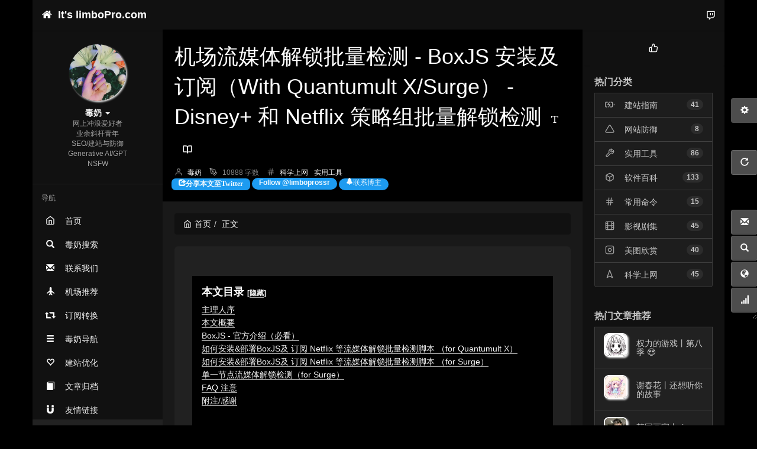

--- FILE ---
content_type: text/html; charset=UTF-8
request_url: https://limbopro.com/archives/19265.html
body_size: 32314
content:



    <!DOCTYPE HTML>
<html class="small-scroll-bar no-js bg cool-transparent" lang="zh-Hans">

<head>


    <!-- <link rel=preload - NSFW grayscale() css settings > -->

    <!-- <link rel=preload> -->
        <link rel="preload" href="/usr/themes/handsome/assets/css/postContent.css" as="style">
    <!--<link rel="preload" href="/usr/themes/handsome/assets/libs/bootstrap/css/bootstrap.min.css" as="style">-->
    <link rel="preload" href="/usr/themes/handsome/assets/css/origin/function.min.css" as="style">
    <link rel="preload" href="/usr/themes/handsome/assets/css/handsome.min.css" as="style">
    <link rel="preload" href="/usr/themes/handsome/assets/css/features/coolopacity.min.css" as="style">
    <!-- <link rel="preload" href="/usr/themes/handsome/assets/css/color.css" as="style">
-->
    <!-- <link rel="preload" href="/usr/themes/handsome/assets/css/features/dark.min.css" as="style"> -->
    <!-- <link rel="preload" href="/usr/themes/handsome/assets/css/color.css" as="style"> -->
    <link rel="preload" href="/usr/plugins/TableOfContents/css/toc_style.css" as="style">
    <link rel="preload" href="/usr/themes/handsome/assets/libs/bootstrap/fonts/glyphicons-halflings-regular.woff2"
        as="font" type="font/woff2" crossorigin="anonymous">
    <link rel="preload" href="/usr/themes/handsome/assets/fonts/fontello/fontello.woff" as="font" type="font/woff" crossorigin="anonymous">
    <!-- <link rel="preload" href="/usr/themes/handsome/codecopy.js" as="script"> -->
    <!-- End <link rel=preload> -->

    <!-- <script src="//geoip-js.com/js/apis/geoip2/v2.1/geoip2.js"></script> -->

    <!-- Primary Meta Tags -->
    <title>机场流媒体解锁批量检测 - BoxJS 安装及订阅（With Quantumult X/Surge） - Disney+ 和 Netflix 策略组批量解锁检测 - 毒奶 - 欢迎使用代理访问本站。</title>
    <meta name="title" content="机场流媒体解锁批量检测 - BoxJS 安装及订阅（With Quantumult X/Surge） - Disney+ 和 Netflix 策略组批量解锁检测 - 毒奶 - 欢迎使用代理访问本站。">
    <meta name="author" content="毒奶">
            <meta name="description" content="BoxJs 是一款运行在 Surge、QuanX、Loon 环境下的脚本！BoxJS - Disney+ 和Netflix 策略组批量解锁检测+一键切换节点，节点是否支持 ChatGPT 查询。">
    
            <meta name="image" content="https://limbopro.com/usr/uploads/2021/10/1652093017.png">
    
    <!-- Google / Search Engine Tags -->
    <meta itemprop="name" content="机场流媒体解锁批量检测 - BoxJS 安装及订阅（With Quantumult X/Surge） - Disney+ 和 Netflix 策略组批量解锁检测 - 毒奶 - 欢迎使用代理访问本站。">
    <meta itemprop="author" content="毒奶">
            <meta itemprop="description" content="BoxJs 是一款运行在 Surge、QuanX、Loon 环境下的脚本！BoxJS - Disney+ 和Netflix 策略组批量解锁检测+一键切换节点，节点是否支持 ChatGPT 查询。">
                <meta itemprop="image" content="https://limbopro.com/usr/uploads/2021/10/1652093017.png">
    
    <!-- Open Graph / Facebook -->
    <meta property="og:url" content="https://limbopro.com/archives/19265.html">
    <meta property="og:type" content="website">
    <meta property="og:title" content="机场流媒体解锁批量检测 - BoxJS 安装及订阅（With Quantumult X/Surge） - Disney+ 和 Netflix 策略组批量解锁检测 - 毒奶 - 欢迎使用代理访问本站。">
            <meta property="og:description" content="BoxJs 是一款运行在 Surge、QuanX、Loon 环境下的脚本！BoxJS - Disney+ 和Netflix 策略组批量解锁检测+一键切换节点，节点是否支持 ChatGPT 查询。">
                <meta property="og:image" content="https://limbopro.com/usr/uploads/2021/10/1652093017.png">
    
    <!-- Twitter -->
    <meta name="twitter:card" content="summary_large_image">
    <meta name="twitter:site" content="@limboprossr">
    <meta name="twitter:creator" content="@limboprossr">
    <meta name="twitter:title" content="机场流媒体解锁批量检测 - BoxJS 安装及订阅（With Quantumult X/Surge） - Disney+ 和 Netflix 策略组批量解锁检测 - 毒奶 - 欢迎使用代理访问本站。">
            <meta name="twitter:description" content="BoxJs 是一款运行在 Surge、QuanX、Loon 环境下的脚本！BoxJS - Disney+ 和Netflix 策略组批量解锁检测+一键切换节点，节点是否支持 ChatGPT 查询。">
    
            <meta property="twitter:image" content="https://limbopro.com/usr/uploads/2021/10/1652093017.png">
    
    <meta name="viewport" content="width=device-width, initial-scale=1, maximum-scale=1" />
    <meta charset="UTF-8">
    <!--IE 8浏览器的页面渲染方式-->
    <meta http-equiv="X-UA-Compatible" content="IE=edge, chrome=1">
    <!--默认使用极速内核：针对国内浏览器产商-->
    <meta name="renderer" content="webkit">
    <!--chrome Android 地址栏颜色-->
        <meta http-equiv="x-dns-prefetch-control" content="on">

    <!-- <meta name="description" content="本文目录 [隐藏] 主理人序 本文概要 BoxJS - 官方介绍（必看） 如何安装&amp;amp;部署BoxJS及 订阅 Netflix 等流媒体解锁批量检测脚本 （for Quantumult X）..." />
<meta name="keywords" content="Netflix,QuantumultX,Quantumult X,实用工具" />
<meta name="generator" content="Typecho 1.2.0" />
<meta name="template" content="handsome" />
<link rel="alternate" type="application/rss+xml" title="机场流媒体解锁批量检测 - BoxJS 安装及订阅（With Quantumult X/Surge） - Disney+ 和 Netflix 策略组批量解锁检测 &raquo; 毒奶 - 欢迎使用代理访问本站。 &raquo; RSS 2.0" href="https://limbopro.com/feed/archives/19265.html" />
<link rel="alternate" type="application/rdf+xml" title="机场流媒体解锁批量检测 - BoxJS 安装及订阅（With Quantumult X/Surge） - Disney+ 和 Netflix 策略组批量解锁检测 &raquo; 毒奶 - 欢迎使用代理访问本站。 &raquo; RSS 1.0" href="https://limbopro.com/feed/rss/archives/19265.html" />
<link rel="alternate" type="application/atom+xml" title="机场流媒体解锁批量检测 - BoxJS 安装及订阅（With Quantumult X/Surge） - Disney+ 和 Netflix 策略组批量解锁检测 &raquo; 毒奶 - 欢迎使用代理访问本站。 &raquo; ATOM 1.0" href="https://limbopro.com/feed/atom/archives/19265.html" />
<link rel="stylesheet" type="text/css" href="https://limbopro.com/usr/plugins/CodePrettify/static/styles/GrayMac.css" /><link rel="stylesheet" type="text/css" href="https://limbopro.com/usr/plugins/TableOfContents/css/toc_style.css" /> -->

    <!-- Sharethis -->
    <!-- End Sharethis -->

    <!-- <title>机场流媒体解锁批量检测 - BoxJS 安装及订阅（With Quantumult X/Surge） - Disney+ 和 Netflix 策略组批量解锁检测 - 毒奶 - 欢迎使用代理访问本站。</title> -->
            <link rel="icon" type="image/ico" href="/favicon.ico">
        <link rel="stylesheet" type="text/css" href="/usr/plugins/TableOfContents/css/toc_style.css" />

    <!-- 由 Google 结构化数据标记助手生成的 JSON-LD 标记。 -->
    <script type="application/ld+json">
    {
    "@context" : "http://schema.org",
    "@type" : "Article",
    "headline" : "机场流媒体解锁批量检测 - BoxJS 安装及订阅（With Quantumult X/Surge） - Disney+ 和 Netflix 策略组批量解锁检测 - 毒奶 - 欢迎使用代理访问本站。",
            "description" : "BoxJs 是一款运行在 Surge、QuanX、Loon 环境下的脚本！BoxJS - Disney+ 和Netflix 策略组批量解锁检测+一键切换节点，节点是否支持 ChatGPT 查询。",
        "keywords" : "Netflix,QuantumultX,Quantumult X,实用工具",
    "author" : [{
    "@type" : "Person",
    "name" : "推特账号",
    "url" : "https://twitter.com/limboprossr"
    },{
    "@type" : "Person",
    "name" : "电报频道",
    "url" : "https://t.me/limboprossr"
    },{
    "@type" : "Person",
    "name" : "Instagram",
    "url" : "https://www.instagram.com/limboprossr"
    }],
    "datePublished" : "2021-10-18",
    "dateModified" : "2024-05-16",
    "inLanguage":["zh"],
            "image" : "https://limbopro.com/usr/uploads/2021/10/1652093017.png",
        "url" : "https://limbopro.com/archives/19265.html",
    "publisher" : {
    "@type" : "Organization",
    "name" : "毒奶.inc Copyright"
    }
    }
    </script>

    <!-- Disqus ads block -->
    <style>
        /*disqus Ads block with CSS*/
        iframe[sandbox*="allow"] {
            display: none !important;
        }
    </style>

    <!-- 由 Google 结构化数据标记助手生成的 JSON-LD 标记。 -->

    
    
    <script type="text/javascript">

        window['LocalConst'] = {
            //base
            BASE_SCRIPT_URL: 'https://limbopro.com/usr/themes/handsome/',
            BLOG_URL: 'https://limbopro.com/',
            BLOG_URL_N: 'https://limbopro.com',
            STATIC_PATH: 'https://limbopro.com/usr/themes/handsome/assets/',
            BLOG_URL_PHP: 'https://limbopro.com/',
            VDITOR_CDN: 'https://cdn.jsdelivr.net/npm/vditor@3.4.5',
            MATHJAX_SVG_CDN: 'https://cdn.bootcdn.net/ajax/libs/mathjax/3.0.5/es5/tex-svg.js',
            THEME_VERSION: '7.3.12020081501',
            THEME_VERSION_PRO: '7.3.1',

            //comment
            COMMENT_NAME_INFO: '必须填写昵称或姓名',
            COMMENT_EMAIL_INFO: '必须填写电子邮箱地址',
            COMMENT_EMAIL_LEGAL_INFO: '邮箱地址不合法',
            COMMENT_CONTENT_INFO: '必须填写评论内容',
            COMMENT_SUBMIT_ERROR: '提交失败，请重试！',
            COMMENT_CONTENT_LEGAL_INFO: '提交失败,评论被拦截或者进入审核区域',
            COMMENT_CONTENT_CHECK_INFO: '评论进入审核区域，请勿重复评论',
            COMMENT_TITLE: '评论通知',

            //login
            LOGIN_TITLE: '登录通知',
            LOGIN_USERNAME_INFO: '必须填写用户名',
            LOGIN_PASSWORD_INFO: '请填写密码',
            LOGIN_SUBMIT_ERROR: '登录失败，请重新登录',
            LOGIN_SUBMIT_INFO: '用户名或者密码错误，请重试',
            LOGIN_SUBMIT_SUCCESS: '登录成功',
            CLICK_TO_REFRESH: '点击以刷新页面',
            LOGOUT_SUCCESS_REFRESH: '退出成功，正在刷新当前页面',

            LOGOUT_ERROR: '退出失败，请重试',
            LOGOUT_SUCCESS: '退出成功',
            SUBMIT_PASSWORD_INFO: '密码错误，请重试',

            //comment
            ChANGYAN_APP_KEY: '',
            CHANGYAN_CONF: '',

            COMMENT_SYSTEM: '3',
            COMMENT_SYSTEM_ROOT: '0',
            COMMENT_SYSTEM_CHANGYAN: '1',
            COMMENT_SYSTEM_OTHERS: '2',
            EMOJI: '表情',
            COMMENT_NEED_EMAIL: '0',
            COMMENT_REJECT_PLACEHOLDER: '居然什么也不说，哼',
            COMMENT_PLACEHOLDER: '说点什么吧……',

            //pjax
            IS_PJAX: '1',
            IS_PAJX_COMMENT: '',
            PJAX_ANIMATE: 'default',
            PJAX_TO_TOP: '0',
            TO_TOP_SPEED: '',


            USER_COMPLETED: {"data":"\/\/ ====================== 4. PJAX \u56de\u8c03\uff08\u5728 pjax:end \u524d\u6267\u884c\uff09======================\r\n    \/\/ \u4f7f\u7528 pjax:success\uff08\u5185\u5bb9\u5df2\u66ff\u6362\uff0c\u4f46 history \u672a push\uff09\u6216 pjax:complete\r\n    $(document).on(\"pjax:end\", function (event) {\r\n        \/\/ event.relatedTarget \u662f\u89e6\u53d1\u94fe\u63a5\uff0cevent.container \u662f\u88ab\u66ff\u6362\u7684\u5bb9\u5668\r\n        const container = event.container || document;\r\n\r\n        \/\/ \u5148\u8865\u56fe\r\n        fixEmptyThumbs(container);\r\n\r\n    });"},

            //ui
            OPERATION_NOTICE: '操作通知',
            SCREENSHOT_BEGIN: '正在生成当前页面截图……',
            SCREENSHOT_NOTICE: '点击顶部下载按钮保存当前卡片',
            SCREENSHORT_ERROR: '由于图片跨域原因导致截图失败',
            SCREENSHORT_SUCCESS: '截图成功',

            //music
            MUSIC_NOTICE: '播放通知',
            MUSIC_FAILE: '当前音乐地址无效，自动为您播放下一首',
            MUSIC_FAILE_END: '当前音乐地址无效',
            MUSIC_LIST_SUCCESS: '歌单歌曲加载成功',

            //option
            TOC_TITLE: '文章目录',
            HEADER_FIX: '固定头部',
            ASIDE_FIX: '固定导航',
            ASIDE_FOLDED: '折叠导航',
            ASIDE_DOCK: '置顶导航',
            CONTAINER_BOX: '盒子模型',
            DARK_MODE: '深色模式',
            DARK_MODE_AUTO: '深色模式（自动）',
            DARK_MODE_FIXED: '深色模式（固定）',
            EDITOR_CHOICE: 'origin',


            CDN_NAME: '',
            LAZY_LOAD: '',
            PAGE_ANIMATE: '',
            THEME_COLOR: '14',
            THEME_COLOR_EDIT: 'black-black-black',
            THEME_HEADER_FIX: '1',
            THEME_ASIDE_FIX: '1',
            THEME_ASIDE_FOLDED: '',
            THEME_ASIDE_DOCK: '',
            THEME_CONTAINER_BOX: '1',
            THEME_HIGHLIGHT_CODE: '1',
            THEME_MATHJAX: '1',
            THEME_TOC: '',
            THEME_DARK_MODE: 'light',
        THEME_DARK_MODE_VALUE: 'light',
            SHOW_SETTING_BUTTON: '1',

                THEME_DARK_HOUR: '18',
                    THEME_LIGHT_HOUR: '6',
                        THUMB_STYLE: 'normal',
                            AUTO_READ_MODE: '',

                                //代码高亮
                                CODE_STYLE_LIGHT: 'dracula',
                                    CODE_STYLE_DARK: 'dracula',

                                        //other
                                        OFF_SCROLL_HEIGHT: '50',
                                            SHOW_IMAGE_ALT: '1',
                                                USER_LOGIN: '',
                                                    USE_CACHE: '',
                                                        POST_SPEECH: '1',
        };

        if ('serviceWorker' in navigator) {
            if (LocalConst.USE_CACHE) {
                navigator.serviceWorker.register(LocalConst.BLOG_URL + 'sw.min.js?v=7.3.12020081501')
                    .then(function (reg) {

                    }).catch(function (error) {
                        console.log('cache failed with ' + error); // registration failed
                    });
            } else {
                navigator.serviceWorker.getRegistrations()
                    .then(function (registrations) {
                        for (let registration of registrations) {
                            registration.unregister();
                            // 清除缓存
                            window.caches && caches.keys && caches.keys().then(function (keys) {
                                keys.forEach(function (key) {
                                    caches.delete(key);
                                });
                            });
                            console.log("unregister success")
                        }
                    });
            }
        }
    </script>


            <script>
            MathJax = {
                tex: {
                    inlineMath: [['$', '$'], ['\\(', '\\)']],
                    macros: {
                        bf: '{\\boldsymbol f}',
                        bu: '{\\boldsymbol u}',
                        bv: '{\\boldsymbol v}',
                        bw: '{\\boldsymbol w}'
                    }
                },
                svg: {
                    fontCache: 'global'
                }
            };
        </script>
    

    <!-- 第三方CDN加载CSS -->
    <!-- <link href="https://cdn.bootcss.com/bootstrap/3.3.4/css/bootstrap.min.css" rel="stylesheet"> -->


    <!-- 本地css静态资源 -->

            <!--<link rel="stylesheet" href="https://limbopro.com/usr/themes/handsome/assets/css/origin/function.min.css" type="text/css" />-->
        <!--<link rel="stylesheet" href="https://limbopro.com/usr/themes/handsome/assets/css/handsome.min.css" type="text/css" />-->
        <!--<link rel="stylesheet" href="https://limbopro.com/usr/themes/handsome/assets/css/bootstrap.min.css" type="text/css" />-->

         <link rel="stylesheet" href="/usr/themes/handsome/assets/css/origin/function.min.css" type="text/css" />
        <link rel="stylesheet" href="/usr/themes/handsome/assets/css/handsome.min.css" type="text/css" />
        <link rel="stylesheet" href="/usr/themes/handsome/assets/css/bootstrap.min.css" type="text/css" />

        
    
    <!--主题组件css文件加载-->
           
        <link rel="stylesheet"
            href="https://limbopro.com/usr/themes/handsome/assets/css/features/coolopacity.min.css"
            type="text/css" />
            

                    <style>
                .cool-transparent .app:before {
                    background-color:
                        rgba(0, 0, 0, 0.3)                        !important;
                    filter: blur(20px);
                }
            </style>
            
    <!--引入英文字体文件-->
    
    <style type="text/css">
        
        html.bg {
        background: black
        }
        .cool-transparent .off-screen+* .app-content-body {
        background: black
        }
@media (max-width:767px){
    html.bg {
        background: 
        }
        .cool-transparent .off-screen+* .app-content-body {
        background: 
        }
}
/* bootstrap */

body {
background:black!important;
}

blockquote>p {
font-size:14px;
}

.navbar {
    border:0px solid transparent;
}

a {
    color:rgb(255 255 255 / 95%)  !important;
}

#dh_button,  
.col-xs-6.no-padder {
        display: none !important;
    }

/*文章头图*/


div.entry-thumbnail .img-responsive {
    display:none !importm;
}

#body {
text-align :left !important;
padding:0px !important;
}



/* 遮罩层 */
.confirm-mask {
  position: fixed;
  inset: 0;
  background: rgba(0, 0, 0, .5);
  display: flex !important;
  justify-content: center;
  align-items: center;
  z-index: 9998;
  opacity: 0;
  visibility: hidden;
  transition: opacity .2s, visibility .2s;
}

.confirm-mask.show {
  opacity: 1;
  visibility: visible;
}

/* 弹窗本体 */
.confirm-dialog {
  background: #fff;
  border-radius: 8px;
  width: 320px;
  max-width: 90vw;
  box-shadow: 0 4px 20px rgba(0, 0, 0, .2);
  animation: pop .2s ease-out;
}

@keyframes pop {
  from {
    transform: scale(.8);
    opacity: 0;
  }

  to {
    transform: scale(1);
    opacity: 1;
  }
}

.confirm-header {
  padding: 16px 20px 8px;
  font-weight: 600;
  font-size: 18px;
}

.confirm-body {
  padding: 0 20px 16px;
  color: #555;
}

.confirm-footer {
  padding: 0 20px 16px;
  display: flex;
  gap: 12px;
  justify-content: flex-end;
}

.confirm-footer button {
  min-width: 72px;
  padding: 6px 12px;
  border: none;
  border-radius: 4px;
  cursor: pointer;
  font-size: 14px;
}

.confirm-footer .cancel {
  background: #f0f0f0;
  color: #333;
}

.confirm-footer .ok {
  background: #007bff;
  color: #fff;
}

.confirm-footer .ok:hover {
  background: #0056b3;
}

.confirm-footer .cancel:hover {
  background: #e0e0e0;
}    .nav-tabs-alt .nav-tabs>li[data-index="2"].active~.navs-slider-bar {
        transform: translateX(405%);
    }
    .nav-tabs-alt .nav-tabs>li[data-index="0"].active~.navs-slider-bar {
        transform: translateX(100%);
    }#aside .wrapper:hover {
	background: url(https://limbopro.com/usr/themes/handsome/assets/img/snow.gif);
	background-size: cover;
	color: #000000ff;
}    </style>

    <!--全站jquery-->
    <!--<script src="https://cdn.bootcss.com/jquery/2.1.4/jquery.min.js"></script>-->

    <!--网站统计代码-->
    <!-- Cloudflare Web Analytics --><script defer src='https://static.cloudflareinsights.com/beacon.min.js' data-cf-beacon='{"token": "d1fb06c8c738484db4702b74068271b8"}'></script><!-- End Cloudflare Web Analytics -->

<script src="/usr/themes/handsome/assets/js/jquery.min.js"></script>
    <!-- Cloudflare Web Analytics -->
    <!-- <script defer src='https://static.cloudflareinsights.com/beacon.min.js' data-cf-beacon='{"token": "d1fb06c8c738484db4702b74068271b8"}'></script> -->
    <!-- End Cloudflare Web Analytics -->

    <!--谷歌自定义搜索-->

    <!--<script async src="https://cse.google.com/cse.js?cx=c8ba9e10f156f7aff"></script>-->

    <!--reCAPTCHA-->
    <!--<script async src="https://www.google.com/recaptcha/api.js?render=6Lf3N4sbAAAAAOIYxzUbSkz7_GWn58dQxJbkCAYD"></script>-->


</head>

<body id="body" class="fix-padding">

    <!--reCAPTCHA-->
    <!--
    <script>
      function onClick(e) {
        e.preventDefault();
        grecaptcha.ready(function() {
          grecaptcha.execute('6Lf3N4sbAAAAAOIYxzUbSkz7_GWn58dQxJbkCAYD', {action: 'submit'}).then(function(token) {
              // Add your logic to submit to your backend server here.
          });
        });
      }
  </script>
-->

    <!--limbopro search with Google css fixed-->
    <!--<style>
.gsc-control-cse .gs-spelling, .gsc-control-cse .gs-result .gs-title, .gsc-control-cse .gs-result .gs-title *{background:white !important}
input.gsc-input {color:black !important}
</style>-->    <!-- aside -->
      
  <div id="alllayout" class="app app-aside-fix container app-header-fixed ">  <!-- headnav -->
  <header id="header" class="app-header navbar box-shadow-bottom-lg" role="menu">
    <!-- navbar header（交集处） -->
    <div class="text-ellipsis navbar-header bg-black">


    <button class="pull-right visible-xs" onclick="window.open('https://limbopro.com/search.html','_blank');">
            <span class="menu-icons"><i data-feather="search"></i></span>
        </button>


    <button class="pull-left visible-xs" ui-toggle-class="off-screen animated" target=".app-aside" ui-scroll="app">
        <span class="menu-icons"><i data-feather="menu"></i></span>
    </button>
    <!-- brand -->
    <a href="https://limbopro.com/" class="navbar-brand text-lt">
        <span id="navbar-brand-day">
                                                <i class="fontello fontello-home"></i>
                            <span class="hidden-folded m-l-xs">It's limboPro.com</span>
                    </span>
            </a>
    <!-- / brand -->
    </div>
    <!-- / navbar header -->

    <!-- navbar collapse（顶部导航栏） -->
    <div class="collapse pos-rlt navbar-collapse bg-black">
    <!-- statitic info-->

    <!-- search form -->

    <!-- / search form -->
        <ul class="nav navbar-nav navbar-right">
                                    <!--闲言碎语-->
            <li class="dropdown">
                <a href="#" data-toggle="dropdown" class="feathericons dropdown-toggle">
                    <i data-feather="twitch"></i>
                    <span class="visible-xs-inline">
              闲言碎语              </span>
                    <span class="badge badge-sm up bg-danger pull-right-xs"></span>
                </a>
                <!-- dropdown -->
                <div class="dropdown-menu w-xl animated fadeInUp">
                    <div class="panel bg-white">
                        <div class="panel-heading b-light bg-light">
                            <strong>
                                闲言碎语                            </strong>
                        </div>
                        <div class="list-group" id="smallRecording">
                                                    </div>
                    </div>
                </div>
            </li>
            <!--/闲言碎语-->
                    </ul>
    </div>
    <!-- / navbar collapse -->
</header>
  <!-- / headnav -->

  <!--选择侧边栏的颜色-->
  <aside id="aside" class="app-aside hidden-xs bg-black">  <!--<aside>-->
        <div class="aside-wrap" layout="column">
        <div class="navi-wrap scroll-y scroll-hide" flex>
          <!-- user -->
          <div class="clearfix hidden-xs text-center hide  show" id="aside-user">
            <div class="dropdown wrapper ">
                <div ui-nav>
                          <a href="https://limbopro.com/cross.html">
                            <span class="thumb-lg w-auto-folded avatar m-t-sm  ">
                  <img src="https://limbopro.com/usr/uploads/2022/04/921153523.jpg" class="img-full img-circle normal-shadow">
                </span>
              </a>
                </div>
              <a href="#" data-toggle="dropdown" class="dropdown-toggle hidden-folded  ">
                <span class="clear">
                  <span class="block m-t-sm">
                    <strong class="font-bold text-lt">毒奶</strong>
                    <b class="caret"></b>
                  </span>
                  <span class="text-muted text-xs block">
                  网上冲浪爱好者 <br>业余斜杆青年<br> SEO/建站与防御<br> Generative AI/GPT<br> NSFW</span>
                </span>
              </a>
              <!-- dropdown -->
              <ul class="dropdown-menu animated fadeInRight w hidden-folded no-padder">
                <li class="wrapper b-b m-b-sm bg-info m-n">
                  <span class="arrow top hidden-folded arrow-info"></span>
                  <div>
                                                <p>晚上好，注意早点休息</p>
                                  </div>
                  <div class="progress progress-xs m-b-none dker">
                    <div class="progress-bar bg-white" data-toggle="tooltip" data-original-title="时间已经度过75.00%" style="width: 75.00%"></div>
                  </div>
                </li>
              </ul>
              <!-- / dropdown -->
            </div>
          </div>
          <!-- / user -->

          <!-- nav -->
          <nav ui-nav class="navi clearfix">
            <ul class="nav">
             <!--index-->
                <div class="line dk hidden-folded"></div>
                <li class="hidden-folded padder m-t m-b-sm text-muted text-xs">
                <span>导航</span>
              </li>
                                          <!--主页-->
              <li>
                <a href="https://limbopro.com/" class="auto">
                    <span class="nav-icon"><i data-feather="home"></i></span>
                    <span>首页</span>
                </a>
              </li>
              <!-- /主页 -->
                            <li> <a target="_blank" href="https://limbopro.com/search.html" class ="auto"><span class="nav-icon"><i class="glyphicon glyphicon-search"></i></span><span>毒奶搜索</span></a></li><li> <a target="_blank" href="https://limbopro.com/6.html" class ="auto"><span class="nav-icon"><i class="glyphicon glyphicon-envelope"></i></span><span>联系我们</span></a></li><li> <a target="_blank" href="https://limbopro.com/865.html" class ="auto"><span class="nav-icon"><i class="glyphicon glyphicon-plane"></i></span><span>机场推荐</span></a></li><li> <a target="_blank" href="https://limbopro.com/archives/subconverter.html" class ="auto"><span class="nav-icon"><i class="glyphicon glyphicon-retweet"></i></span><span>订阅转换</span></a></li><li> <a target="_blank" href="https://limbopro.com/daohang/index.html" class ="auto"><span class="nav-icon"><i class="glyphicon glyphicon-menu-hamburger"></i></span><span>毒奶导航</span></a></li><li> <a target="_blank" href="https://limbopro.com/category/builder/" class ="auto"><span class="nav-icon"><i class="glyphicon glyphicon-heart-empty"></i></span><span>建站优化</span></a></li><li> <a target="_blank" href="https://limbopro.com/allpages.html" class ="auto"><span class="nav-icon"><i class="glyphicon glyphicon-book"></i></span><span>文章归档</span></a></li><li> <a target="_blank" href="https://limbopro.com/links.html" class ="auto"><span class="nav-icon"><i class="glyphicon glyphicon-magnet"></i></span><span>友情链接</span></a></li>                              <li class="line dk"></li>
			        <!--Components-->
              <li class="hidden-folded padder m-t m-b-sm text-muted text-xs">
                <span>组成</span>
              </li>
              
              <!--分类category-->
                              <li class="active">
                <a class="auto">
                  <span class="pull-right text-muted">
                    <i class="fontello icon-fw fontello-angle-right text"></i>
                    <i class="fontello icon-fw fontello-angle-down text-active"></i>
                  </span>
<!--                  <i class="glyphicon glyphicon-th"></i>-->
                    <span class="nav-icon"><i data-feather="grid"></i></span>

                    <span>分类</span>
                </a>
                <ul class="nav nav-sub dk">
                  <li class="nav-sub-header">
                    <a>
                      <span>分类</span>
                    </a>
                  </li>
                  <!--循环输出分类-->

                    <li class="category-level-0 category-parent"><a  href="https://limbopro.com/category/ssr/"><b class="badge pull-right">42</b>科学上网</a></li><li class="category-level-0 category-parent"><a class="auto" href="https://limbopro.com/category/builder/"><span class="pull-right text-muted">
                    <i class="fontello icon-fw fontello-angle-right text"></i>
                    <i class="fontello icon-fw fontello-angle-down text-active"></i>
                  </span><span class="parent_name">建站优化</span></a><ul class="nav nav-sub dk child-nav"><li class="category-level-1 category-child category-level-odd"><a  href="https://limbopro.com/category/LNMP/"><b class="badge pull-right">38</b>建站指南</a></li><li class="category-level-1 category-child category-level-odd"><a  href="https://limbopro.com/category/Typecho/"><b class="badge pull-right">61</b>网站优化</a></li><li class="category-level-1 category-child category-level-odd"><a  href="https://limbopro.com/category/Bulletin/"><b class="badge pull-right">9</b>运营通报</a></li><li class="category-level-1 category-child category-level-odd"><a  href="https://limbopro.com/category/website-protection/"><b class="badge pull-right">10</b>网站防御</a></li></ul></li><li class="category-level-0 category-parent"><a class="auto" href="https://limbopro.com/category/shares/"><span class="pull-right text-muted">
                    <i class="fontello icon-fw fontello-angle-right text"></i>
                    <i class="fontello icon-fw fontello-angle-down text-active"></i>
                  </span><span class="parent_name">实用分享</span></a><ul class="nav nav-sub dk child-nav"><li class="category-level-1 category-child category-level-odd"><a class="auto" href="https://limbopro.com/category/tools/"><span class="pull-right text-muted">
                    <i class="fontello icon-fw fontello-angle-right text"></i>
                    <i class="fontello icon-fw fontello-angle-down text-active"></i>
                  </span><span class="parent_name">实用工具</span></a><ul class="nav nav-sub dk child-nav"><li class="category-level-2 category-child category-level-even"><a  href="https://limbopro.com/category/downloader/"><b class="badge pull-right">13</b>下载工具</a></li></ul></li><li class="category-level-1 category-child category-level-odd"><a  href="https://limbopro.com/category/software-skills/"><b class="badge pull-right">133</b>软件百科</a></li><li class="category-level-1 category-child category-level-odd"><a  href="https://limbopro.com/category/Toilet-reading/"><b class="badge pull-right">30</b>书单推荐</a></li><li class="category-level-1 category-child category-level-odd"><a  href="https://limbopro.com/category/AfterFQ/"><b class="badge pull-right">4</b>毒奶世界</a></li><li class="category-level-1 category-child category-level-odd"><a  href="https://limbopro.com/category/master-care/"><b class="badge pull-right">30</b>无主杂记</a></li><li class="category-level-1 category-child category-level-odd"><a  href="https://limbopro.com/category/shell/"><b class="badge pull-right">15</b>常用命令</a></li></ul></li><li class="category-level-0 category-parent"><a class="auto" href="https://limbopro.com/category/beautyandsex/"><span class="pull-right text-muted">
                    <i class="fontello icon-fw fontello-angle-right text"></i>
                    <i class="fontello icon-fw fontello-angle-down text-active"></i>
                  </span><span class="parent_name">开车美图</span></a><ul class="nav nav-sub dk child-nav"><li class="category-level-1 category-child category-level-odd"><a  href="https://limbopro.com/category/NSFW/"><b class="badge pull-right">35</b>开车专栏</a></li><li class="category-level-1 category-child category-level-odd"><a  href="https://limbopro.com/category/instagram/"><b class="badge pull-right">25</b>美图欣赏</a></li><li class="category-level-1 category-child category-level-odd"><a  href="https://limbopro.com/category/technologyart/"><b class="badge pull-right">3</b>科技美学</a></li></ul></li><li class="category-level-0 category-parent"><a class="auto" href="https://limbopro.com/category/movies/"><span class="pull-right text-muted">
                    <i class="fontello icon-fw fontello-angle-right text"></i>
                    <i class="fontello icon-fw fontello-angle-down text-active"></i>
                  </span><span class="parent_name">影视剧集</span></a><ul class="nav nav-sub dk child-nav"><li class="category-level-1 category-child category-level-odd"><a  href="https://limbopro.com/category/hot-movies/"><b class="badge pull-right">36</b>追剧小组</a></li><li class="category-level-1 category-child category-level-odd"><a  href="https://limbopro.com/category/films-recommend/"><b class="badge pull-right">45</b>电影推荐</a></li></ul></li><li class="category-level-0 category-parent"><a class="auto" href="https://limbopro.com/category/%E8%AE%B0%E5%BD%95/"><span class="pull-right text-muted">
                    <i class="fontello icon-fw fontello-angle-right text"></i>
                    <i class="fontello icon-fw fontello-angle-down text-active"></i>
                  </span><span class="parent_name">历史记录</span></a><ul class="nav nav-sub dk child-nav"><li class="category-level-1 category-child category-level-odd"><a  href="https://limbopro.com/category/telegram-anecdote/"><b class="badge pull-right">13</b>电报奇闻</a></li><li class="category-level-1 category-child category-level-odd"><a  href="https://limbopro.com/category/Internetlog/"><b class="badge pull-right">16</b>联网观察</a></li></ul></li><li class="category-level-0 category-parent"><a class="auto" href="https://limbopro.com/category/bztj/"><span class="pull-right text-muted">
                    <i class="fontello icon-fw fontello-angle-right text"></i>
                    <i class="fontello icon-fw fontello-angle-down text-active"></i>
                  </span><span class="parent_name">博主推荐</span></a><ul class="nav nav-sub dk child-nav"><li class="category-level-1 category-child category-level-odd"><a  href="https://limbopro.com/category/%E6%B8%B8%E6%88%8F%E6%8E%A8%E8%8D%90/"><b class="badge pull-right">2</b>游戏推荐</a></li></ul></li><li class="category-level-0 category-parent"><a class="auto" href="https://limbopro.com/category/Best_Practices/"><span class="pull-right text-muted">
                    <i class="fontello icon-fw fontello-angle-right text"></i>
                    <i class="fontello icon-fw fontello-angle-down text-active"></i>
                  </span><span class="parent_name">最佳实践</span></a><ul class="nav nav-sub dk child-nav"><li class="category-level-1 category-child category-level-odd"><a  href="https://limbopro.com/category/%E5%89%8D%E7%AB%AF%E5%AE%9E%E8%B7%B5/"><b class="badge pull-right">9</b>前端实践</a></li></ul></li>                    
                    <!--/循环输出分类-->

                </ul>
              </li>
              
              <!--独立页面pages-->
              <li>
                <a class="auto">
                  <span class="pull-right text-muted">
                    <i class="fontello icon-fw fontello-angle-right text"></i>
                    <i class="fontello icon-fw fontello-angle-down text-active"></i>
                  </span>
                    <span class="nav-icon"><i data-feather="file"></i></span>
                  <span>页面</span>
                </a>
                <ul class="nav nav-sub dk">
                  <li class="nav-sub-header">
                    <a data-no-instant>
                      <span>页面</span>
                    </a>
                  </li><!--这个字段不会被显示出来-->
                  <!--循环输出独立页面-->
                                                                                   <li><a href="https://limbopro.com/865.html"><span>稳定好用的SS/Trojan/v2Ray机场推荐（2026年1月27日更新）✨❤️</span></a></li>
                                                                 <li><a href="https://limbopro.com/cross.html"><span>闲言碎语</span></a></li>
                                                                 <li><a href="https://limbopro.com/win-win.html"><span>商务合作</span></a></li>
                                                                 <li><a href="https://limbopro.com/allpages.html"><span>文章归档</span></a></li>
                                                                 <li><a href="https://limbopro.com/6.html"><span>联系我们</span></a></li>
                                                                 <li><a href="https://limbopro.com/links.html"><span>友情链接</span></a></li>
                                   </ul>
              </li>
              <!--友情链接-->
              <li>
                <a class="auto">
                  <span class="pull-right text-muted">
                    <i class="fontello icon-fw fontello-angle-right text"></i>
                    <i class="fontello icon-fw fontello-angle-down text-active"></i>
                  </span>
                    <span class="nav-icon"><i data-feather="user"></i></span>
                  <span>友链</span>
                </a>
                <ul class="nav nav-sub dk">
                  <li class="nav-sub-header">
                    <a data-no-instant>
                      <span>友链</span>
                    </a>
                  </li>
                  <!--使用links插件，输出全站友链-->
                 <li data-original-title="有朋自远方来，不亦乐乎？" data-toggle="tooltip" 
data-placement="top"><a rel='noopener' href="https://zhuangzhuang.cf" target="_blank"><span>ZHUANGZHUANG</span></a></li><li data-original-title="handsome 主题作者。" data-toggle="tooltip" 
data-placement="top"><a rel='noopener' href="https://www.ihewro.com/" target="_blank"><span>友人C</span></a></li><li data-original-title="一个不负责任的教程博客。" data-toggle="tooltip" 
data-placement="top"><a rel='noopener' href="https://gtary.com/" target="_blank"><span>格塔里</span></a></li><li data-original-title="Lonely Hitun" data-toggle="tooltip" 
data-placement="top"><a rel='noopener' href="https://blog.ihitun.com" target="_blank"><span>小忆博客</span></a></li><li data-original-title="生活不易，还请多多指教！" data-toggle="tooltip" 
data-placement="top"><a rel='noopener' href="https://139931.xyz" target="_blank"><span>Charsky’s Blog</span></a></li>                </ul>
              </li>
                            </ul>
          </nav>
          <!-- nav -->
        </div>
          <!--end of .navi-wrap-->
          <!--left_footer-->
                    <div id="left_footer" class="footer wrapper-xs text-center nav-xs lt">
                  
                                    <div class="col-xs-6 no-padder">
                      <a target="_blank" class="tinav" href="https://limbopro.com/feed/" title="" data-toggle="tooltip" data-placement="top" data-original-title="文章RSS地址">
                          <span class="left-bottom-icons block"><i data-feather="rss"></i></span>
                          <small class="text-muted">文章</small>
                      </a>
                  </div>
                  <div class="col-xs-6 no-padder">
                      <a target="_blank" href="https://limbopro.com/feed/comments/" title="" data-toggle="tooltip" data-placement="top" data-original-title="评论RSS地址">
                          <span class="left-bottom-icons block"><i data-feather="message-square"></i></span>
                          <small class="text-muted">评论</small>
                      </a>
                  </div>
          </div>
          
      </div><!--.aside-wrap-->
  </aside>
<!-- content -->
<div id="content" class="app-content">
    <!--loading animate-->
    <div id="loading" class="butterbar active hide">
            <span class="bar"></span>
        </div>




    <!-- / aside -->
        <!-- <div id="content" class="app-content"> -->
    <a class="off-screen-toggle hide"></a>
    <main class="app-content-body ">
        <div class="hbox hbox-auto-xs hbox-auto-sm">
            <!--文章-->
            <div class="col center-part">
                <!--生成分享图片必须的HTML结构-->
                                <!--标题下的一排功能信息图标：作者/时间/浏览次数/评论数/分类-->
                
        <header id="small_widgets" class="bg-light lter wrapper-md">
             <h1 class="entry-title m-n font-thin text-black l-h">机场流媒体解锁批量检测 - BoxJS 安装及订阅（With Quantumult X/Surge） - Disney+ 和 Netflix 策略组批量解锁检测<a class="plus-font-size" data-toggle="tooltip" data-original-title="点击改变文章字体大小"><i data-feather="type"></i></a><a class="speech-button m-l-sm superscript" data-toggle="tooltip" data-original-title="朗读文章"><i data-feather="play-circle"></i></a><a data-morphing id="morphing" data-src="#morphing-content" href="javascript:;" class="read_mode superscript m-l-sm" 
data-toggle="tooltip" data-placement="right" data-original-title="阅读模式"><i data-feather="book-open"></i></a></h1>                <!--文章标题下面的小部件-->
                                <ul  class="entry-meta text-muted list-inline m-b-none small
             post-head-icon">
                    <!--作者-->
                    <li class="meta-author"><span class="post-icons"><i data-feather="user"></i></span><span
                            class="sr-only">博主：</span> <a class="meta-value"
                            href="https://limbopro.com/author/1/" rel="author"> 毒奶</a></li>
                    <!--发布时间-->
                    <li class="meta-date"><span class="post-icons"><i data-feather="clock"></i></span><span class="sr-only">
                            发布时间：                        </span><time class="meta-value">
                            2021 年 10 月 18 日                        </time></li>
                    <!--浏览数-->
                    
                    <!--文字数目-->
                    <li class="meta-word"><span class="post-icons"><i data-feather="pen-tool"></i></span><span
                            class="meta-value">
                            10888                            字数                        </span></li>
                    <!--分类-->
                    <li class="meta-categories"><span class="post-icons"><i data-feather="hash"></i></span><span
                            class="sr-only">
                            分类：
                        </span> <span class="meta-value">
                            <a href="https://limbopro.com/category/ssr/">科学上网</a> <a href="https://limbopro.com/category/tools/">实用工具</a>                        </span></li>
                    <!--发推-->
                    <style>
                        .limbopro {
                            background-color: #1d9bf0;
                            max-width: 100%;
                            font-weight: 500;
                            color: #fff;
                            white-space: nowrap;
                            display: inline-block;
                            vertical-align: middle;
                            zoom: 1;
                            box-sizing: border-box;
                            padding: 0px 12px 0px 12px;
                            height: 20px;
                            border-radius: 9999px;
                            cursor: pointer;
                        }
                    </style>
                    <br>
                    <a class="glyphicon glyphicon-share" target="_blank" style="height: 20px; font-weight: 700;background: #1d9bf0;border-radius: 7px;color: white;padding: 2px 12px 2px 12px;"
                        href="https://x.com/intent/tweet?text=发现一篇好文，分享给你🎉  &raquo; 机场流媒体解锁批量检测 - BoxJS 安装及订阅（With Quantumult X/Surge） - Disney+ 和 Netflix 策略组批量解锁检测&url=https://limbopro.com/archives/19265.html&nbsp;作者&nbsp;@limboprossr"
                        class="twitter-mention-button" data-lang="zh-cn">分享本文至Twitter</a>
                    <a href="https://x.com/limboprossr" class="limbopro" target="_blank"><b>Follow
                        @limboprossr</b></a>
                    <!-- <a href="https://twitter.com/intent/tweet?screen_name=limboprossr&ref_src=twsrc%5Etfw"
                        class="twitter-mention-button" data-related="limboprossr" data-lang="zh-cn"
                        data-show-count="false">Tweet to @limboprossr</a> -->
                    <a href="https://limbopro.com/6.html" class="glyphicon glyphicon-bell limbopro"
                        target="_blank">联系博主</a>
                </ul>
                </header>
                <div class="wrapper-md" id="post-panel">
                    <ol class="breadcrumb bg-white-pure" itemscope=""><li>
                 <a href="https://limbopro.com/" itemprop="breadcrumb" title="返回首页" data-toggle="tooltip"><span class="home-icons"><i data-feather="home"></i></span>首页</a>
             </li><li class="active">正文&nbsp;&nbsp;</li></ol>                    <!--博客文章样式 begin with .blog-post-->
                    <div id="postpage" class="blog-post">
                        <article class="single-post panel">
                            <!--文章页面的头图-->
                            <div class="entry-thumbnail" aria-hidden="true"><img width="100%" height="auto"  src="" 
 class="img-responsive lazy" /></div>                            <!--文章内容-->
                            <div id="post-content" class="wrapper-lg">

                                <div class="entry-content l-h-2x" id="md_handsome_origin"><div class="tox-index"><div class="tox-title">本文目录 <span class="tox-toggle">[<a id="content-index-togglelink" href="javascript:content_index_toggleToc()">隐藏</a>]</span></div><div id="toc-content"><ul><li class='toc-level2'><a href='#主理人序'> 主理人序</a></li><li class='toc-level2'><a href='#本文概要'> 本文概要</a></li><li class='toc-level2'><a href='#BoxJS_-_官方介绍（必看）'> BoxJS - 官方介绍（必看）</a></li><li class='toc-level2'><a href='#如何安装&amp;部署BoxJS及_订阅_Netflix_等流媒体解锁批量检测脚本_（for_Quantumult_X）'> 如何安装&amp;部署BoxJS及 订阅 Netflix 等流媒体解锁批量检测脚本 （for Quantumult X）</a></li><li class='toc-level2'><a href='#如何安装&amp;部署BoxJS及_订阅_Netflix_等流媒体解锁批量检测脚本_（for_Surge）'> 如何安装&amp;部署BoxJS及 订阅 Netflix 等流媒体解锁批量检测脚本 （for Surge）</a></li><li class='toc-level2'><a href='#单一节点流媒体解锁检测（for_Surge）'> 单一节点流媒体解锁检测（for Surge）</a></li><li class='toc-level2'><a href='#FAQ_注意'> FAQ 注意</a></li><li class='toc-level2'><a href='#附注/感谢'> 附注/感谢</a></li></ul></li></ul></div></div>



<!- toc end ->

<hr><p><img src="https://limbopro.com/usr/uploads/2021/10/2146867055.jpg" alt="collectivesoulmag-mountain.jpg" /></p>
<p><img src="https://limbopro.com/usr/uploads/2021/11/2814238178.jpg" alt="photo_2021-10-30_23-32-14.jpg" /></p>
<p>via <span class="external-link"><a class="no-external-link" href="https://t.me/QuanXNews/188" target="_blank">QuantumultX News<i data-feather='external-link'></i></a></span><br />
效果参阅：<span class="external-link"><a class="no-external-link" href="https://www.youtube.com/watch?v=P3qPTEh4vAw" target="_blank">YouTube<i data-feather='external-link'></i></a></span> 或 <span class="external-link"><a class="no-external-link" href="https://t.me/airportbbq/10766" target="_blank">TG<i data-feather='external-link'></i></a></span>；</p>
<h2 id="主理人序"> 主理人序</h2>
<p><div class="tip inlineBlock share">对于没有用过 BoxJS 的 Quantumult X 用户来说，或许一开始会有点懵，但这么好用的功能博主觉得还是有必要做一份“手把手教程”，如果作为初学者的你仍然看不懂，建议弃网。</div>
<p><div class="tip inlineBlock warning">相关 <strong>BoxJS订阅</strong> 以及 <strong>Quantumulx TASK订阅</strong> 由 <span class="external-link"><a class="no-external-link" href="https://github.com/Hyseen/Scripts" target="_blank">Hyseen提供<i data-feather='external-link'></i></a></span>，博主不保证其项目持续可用；这个项目 的<span class="external-link"><a class="no-external-link" href="https://github.com/limbopro/Scripts-1" target="_blank">fork<i data-feather='external-link'></i></a></span>，如需请在原项目上进行fork；一定意义上而言本项目不会有失效的可能，除非 Quantumult X 更改了某些内部环境；</div>
<h2 id="本文概要"> 本文概要</h2>
<p><div class="tip inlineBlock info">如需使用本项特性，1.请更新到 <span class="external-link"><a class="no-external-link" href="https://apps.apple.com/us/app/quantumult-x/id1443988620" target="_blank">QuantumultX<i data-feather='external-link'></i></a></span> 最新版本；（iOS13 or later）<br />
2.安装 <span class="external-link"><a class="no-external-link" href="https://chavyleung.gitbook.io/boxjs/" target="_blank">BoxJS<i data-feather='external-link'></i></a></span>；<br />
3.添加相应的BoxJs <span class="external-link"><a class="no-external-link" href="https://github.com/Hyseen/Scripts" target="_blank">流媒体查询订阅<i data-feather='external-link'></i></a></span>；<br />
4.知道 Quantumult X <strong>策略组</strong>是什么，并创建（如未有）一个专门为 Netflix 或 Disney+ 使用的策略组（请记住它们的名字，等会要用）；<br />
5.熟练使用 Quantumult X - 工具&amp;分析 这个模块（构造HTTP请求 &amp; HTTP Backend）；</div>
<h2 id="BoxJS_-_官方介绍（必看）"> BoxJS - 官方介绍（必看）</h2>
<p>BoxJs 是一款运行在 Surge、QuanX、Loon 、Stash环境下的脚本！ <span class="external-link"><a class="no-external-link" href="https://chavyleung.gitbook.io/boxjs/" target="_blank">官方说明文档<i data-feather='external-link'></i></a></span>；特别的订阅（千奇百怪的功能集合，满足各种各样的用户需求，包括但不限于节点对流媒体解锁支持查询...）：“这里罗列了一些非常棒的 BoxJs 订阅，感谢各位大佬对 BoxJs 的支持。” →  <span class="external-link"><a class="no-external-link" href="https://docs.boxjs.app/awesome/subscriptions" target="_blank">https://docs.boxjs.app/awesome/subscriptions<i data-feather='external-link'></i></a></span> ；大家可以查看，并在 <strong>安装&amp;部署 BoxJS 后</strong>，按需<strong>添加这些订阅</strong>；</p>
<p>“你可以把 BoxJS 想象成 Surge、QuanX、Loon 、Stash 等代理工具的操作界面（UI）扩展，开发者 基于代理工具的强大的底层功能（包括但不限于抓取数据、替换数据、删除数据、增加数据、自动执行...等等），开发出一系列批量化脚本（JS）...，如执行节点的批量流媒体解锁检测...，定时执行各App签到任务...阿巴阿巴”</p>
<h2 id="如何安装&amp;部署BoxJS及_订阅_Netflix_等流媒体解锁批量检测脚本_（for_Quantumult_X）"> 如何安装&amp;部署BoxJS及 订阅 Netflix 等流媒体解锁批量检测脚本 （for Quantumult X）</h2>
<p>可自行阅读 <span class="external-link"><a class="no-external-link" href="https://chavyleung.gitbook.io/boxjs/" target="_blank">BoxJS 官方介绍及使用手册<i data-feather='external-link'></i></a></span>，或继续阅读下文；</p>
<p><img src="https://limbopro.com/usr/uploads/2021/10/2291716003.jpg" alt="Quantumult X - 工具&amp;分析 - HTTP Backend 界面.jpg" /></p>
<p><img src="https://limbopro.com/usr/uploads/2021/10/2876606569.jpg" alt="Quantumult X - 工具&amp;分析 - HTTP Backend - BoxJs - 配置部署示例.jpg" /></p>
<pre><code># QuantumultX 安装/部署 BoxJS 操作路径: 
 ​ 进入QX - 点击右下角三菱按钮 &gt; 工具&amp;分析&gt; HTTP Backend &gt; 点击右上角 + 添加；

# 标签处填写: boxjs
# 处理请求的路径填写: ^/

# 脚本路径 (建议选择稳定版)
https://raw.githubusercontent.com/chavyleung/scripts/master/chavy.box.js
</code></pre>
<p><span class="external-link"><a class="no-external-link" href="https://raw.githubusercontent.com/chavyleung/scripts/master/chavy.box.js" target="_blank">https://raw.githubusercontent.com/chavyleung/scripts/master/chavy.box.js<i data-feather='external-link'></i></a></span></p>
<pre><code># 脚本路径 (测试版)

https://raw.githubusercontent.com/chavyleung/scripts/master/box/chavy.boxjs.js
</code></pre>
<p><span class="external-link"><a class="no-external-link" href="https://raw.githubusercontent.com/chavyleung/scripts/master/box/chavy.boxjs.js" target="_blank">https://raw.githubusercontent.com/chavyleung/scripts/master/box/chavy.boxjs.js<i data-feather='external-link'></i></a></span></p>
<pre><code>
# 访问地址:
http://127.0.0.1:9999 [优先推荐] 或 http://boxjs.com/ （本文以BoxJS稳定版为例）

# 注意事项
注意配置 HTTP Backend 的地址为 0.0.0.0 端口为 9999
配置完成后确保打开（开启）了 HTTP Backend 的开关
然后 点击 全部更新 &gt; 重启代理（后台划走、关闭并重新开启 QX主页面 的开关）</code></pre>
<p><div class="tip inlineBlock info">BoxJS 脚本路径：<span class="external-link"><a class="no-external-link" href="https://raw.githubusercontent.com/chavyleung/scripts/master/chavy.box.js" target="_blank">https://raw.githubusercontent.com/chavyleung/scripts/master/chavy.box.js<i data-feather='external-link'></i></a></span>；</div>
<pre><code>https://raw.githubusercontent.com/chavyleung/scripts/master/chavy.box.js</code></pre>
<p><div class="tip inlineBlock share">完成后点击 <strong>开启 HTTP Backend</strong> 按钮，回到Quantumult X 主界面<strong>关闭开关</strong>，关闭QX App，重新进入QX App，重新<strong>打开开关</strong>；然后访问 <span class="external-link"><a class="no-external-link" href="http://127.0.0.1:9999" target="_blank">http://127.0.0.1:9999<i data-feather='external-link'></i></a></span> [优先推荐] 或 <span class="external-link"><a class="no-external-link" href="http://boxjs.com/" target="_blank">http://boxjs.com/<i data-feather='external-link'></i></a></span> 看看，如能打开则说明已安装成功；如不能打开请按 <strong>注意事项</strong> 部分重试；</div>
<h3>订阅 Netflix/Disney+ 流媒体解锁批量检测脚本</h3>
<p>BoxJS 安装成功后，添加 Netflix 流媒体解锁批量检测脚本；</p>
<p><div class="tip inlineBlock info">Chrome/Safari 浏览器访问<br />
<span class="external-link"><a class="no-external-link" href="http://127.0.0.1:9999" target="_blank">http://127.0.0.1:9999<i data-feather='external-link'></i></a></span> [优先推荐] 或<br />
<span class="external-link"><a class="no-external-link" href="http://boxjs.com/" target="_blank">http://boxjs.com/<i data-feather='external-link'></i></a></span> （本文以BoxJS稳定版为例）；</div>
<p><img src="https://limbopro.com/usr/uploads/2021/10/581595805.png" alt="BoxJS 添加批量检测脚本订阅.png" /></p>
<p>BoxJS 订阅地址：来自 <span class="external-link"><a class="no-external-link" href="https://github.com/Hyseen/Scripts" target="_blank">Hyseen<i data-feather='external-link'></i></a></span>，json资源链接如下：</p>
<pre><code>https://raw.githubusercontent.com/Hyseen/Scripts/master/QuantumultX/task.json</code></pre>
<h3>为 Quantumult X 添加 Task Galley 订阅</h3>
<p><strong>操作路径</strong>：QuantumultX - 工具&amp;分析 - 构造HTTP请求 - 如下图；</p>
<p><img src="https://limbopro.com/usr/uploads/2021/10/2322430615.png" alt="添加 TASK Gallery 订阅.png" /></p>
<p>TASK Gallery 订阅：来自 <span class="external-link"><a class="no-external-link" href="https://github.com/Hyseen/Scripts" target="_blank">Hyseen<i data-feather='external-link'></i></a></span>，json资源链接如下：</p>
<pre><code> https://raw.githubusercontent.com/Hyseen/Scripts/master/QuantumultX/task.json</code></pre>
<p><img src="https://limbopro.com/usr/uploads/2021/10/3466294097.jpg" alt="Netflix 自动检测与自动切换.jpg" /></p>
<p><div class="tip inlineBlock info">如上图，按你的实际需求添加 Netflix 解锁检测，Netflix 策略切换；</div>
<p><div class="tip inlineBlock share">OK，基本上快完成了！</div>
<h3>Netflix 流媒体解锁批量检测测试</h3>
<p><div class="tip inlineBlock info">确保 HTTP Backend 已开启；<br />
确保 <span class="external-link"><a class="no-external-link" href="http://127.0.0.1:9999" target="_blank">http://127.0.0.1:9999<i data-feather='external-link'></i></a></span> 能打开；</div>
<h3>打开 <span class="external-link"><a class="no-external-link" href="http://127.0.0.1:9999/" target="_blank">http://127.0.0.1:9999/<i data-feather='external-link'></i></a></span></h3>
<p>浏览器打开 <span class="external-link"><a class="no-external-link" href="http://127.0.0.1:9999" target="_blank">http://127.0.0.1:9999<i data-feather='external-link'></i></a></span>，</p>
<p>参阅视频操作：<span class="external-link"><a class="no-external-link" href="https://www.youtube.com/watch?v=P3qPTEh4vAw" target="_blank">YouTube<i data-feather='external-link'></i></a></span>；或点击 <a href="https://limbopro.com/usr/uploads/2021/10/3626802124.mp4">Disney+ 和Netflix 策略组批量解锁检测+一键切换节点.MP4</a></p>
<iframe width="360" height="600" src="https://www.youtube.com/embed/P3qPTEh4vAw" title="YouTube video player" frameborder="0" allow="accelerometer; autoplay; clipboard-write; encrypted-media; gyroscope; picture-in-picture" allowfullscreen></iframe>
<h3>FAQ 注意（填写Netflix策略组名）</h3>
<p><img src="https://limbopro.com/usr/uploads/2021/10/1982964875.png" alt="Netflix 策略组节点检测及自动切换 - 策略组填写.png" /></p>
<p><img src="https://limbopro.com/usr/uploads/2021/10/1966438545.jpg" alt="Quantumult X 自定义策略 - 策略组 - 节点.jpg" /></p>
<p><div class="tip inlineBlock share">请确保此处填写了正确的策略组名称，本脚本将按提供的<strong>策略组名称</strong>，批量检测<strong>策略组</strong>内<strong>包含的节点</strong>；</div>
<h3>设置 Quantumult X TASK 自动执行周期（Cron）</h3>
<p><div class="tip inlineBlock warning">本步骤可略过；</div>
<p><div class="panel panel-default collapse-panel box-shadow-wrap-lg"><div class="panel-heading panel-collapse" data-toggle="collapse" data-target="#collapse-d025f9543235f9fa8bd9ff84baee46c481" aria-expanded="true"><div class="accordion-toggle"><span>设置 Quantumult X TASK 自动执行周期（Cron）</span>
<i class="pull-right fontello icon-fw fontello-angle-right"></i>
</div>
</div>
<div id="collapse-d025f9543235f9fa8bd9ff84baee46c481" class="panel-body collapse">
</p>
<p><div class="tip inlineBlock share">前面我们已经说了，“熟练使用 Quantumult X - 工具&amp;分析 这个模块（构造HTTP请求 &amp; HTTP Backend）；”，现在，请打开QX进入 <strong>构造HTTP请求</strong>；找到相应的任务，如 Netflix 解锁检测 + Netflix 策略切换；</div>
<p><img src="https://limbopro.com/usr/uploads/2021/10/2300251532.jpg" alt="Netflix-Quantumultx task 开启计划任务 - 定时执行.jpg" /></p>
<p><div class="tip inlineBlock share"><strong>如上图</strong>，1.点击闹钟按钮，<strong>开启计划任务</strong>（相当于开启此项<strong>计划任务</strong>功能，只有开启了，列表内的任务才能按 Cron 设置的时间间隔自动执行），2.找到相应<strong>计划任务</strong>下的 Cron 表达式，OK，现在你需要多久进行一次检测呢？执行该脚本；3.可点击<strong>任务图标</strong>单独禁用或开启某项任务；</div>
<p>Cron 表达式可参阅：或使用 <span class="external-link"><a class="no-external-link" href="https://www.google.com/search?q=%E5%9C%A8%E7%BA%BFcron%E8%A1%A8%E8%BE%BE%E5%BC%8F" target="_blank">Cron表达式生成器<i data-feather='external-link'></i></a></span>；</p>
<p>
</div></div></p>
<p><div class="panel panel-default collapse-panel box-shadow-wrap-lg"><div class="panel-heading panel-collapse" data-toggle="collapse" data-target="#collapse-b8fb2981e15f3f1c158a3fe2730a59a437" aria-expanded="true"><div class="accordion-toggle"><span>Cron 更多介绍</span>
<i class="pull-right fontello icon-fw fontello-angle-right"></i>
</div>
</div>
<div id="collapse-b8fb2981e15f3f1c158a3fe2730a59a437" class="panel-body collapse">
</p>
<p><div class="preview">
<div class="post-inser post box-shadow-wrap-normal">
<a href="https://limbopro.com/archives/Crontab.html" target="_blank" class="post_inser_a no-external-link">
<div class="inner-image bg" style="background-image: url(https://limbopro.com/usr/uploads/2021/07/1907075602.jpg);background-size: cover;"></div>

<div class="inner-content" >
<p class="inser-title">Linux必知必会- Crontab 定时执行（如脚本）</p>
<div class="inster-summary text-muted">
主理人序📢博主的服务器运行着为数不多的数十个脚本（Shell script），以实现一些想要的功能，如：定时检测l...
</div>
</div>
</a>
<!-- .inner-content #####-->
</div>
<!-- .post-inser ####-->
</div></p>
<pre><code># 文件格式說明
*    *    *    *    * 紧跟被执行的命令
-    -    -    -    -
|    |    |    |    |
|    |    |    |    +----- 星期中星期几 (0 - 6) (星期天 为0)
|    |    |    +---------- 月份 (1 - 12) 
|    |    +--------------- 一个月中的第几天 (1 - 31)
|    +-------------------- 小时 (0 - 23)
+------------------------- 分钟 (0 - 59)</code></pre>
<h3>Cron 表达式中特殊字符的含义</h3>
<pre><code>字符  含义  示例
*   表示匹配域的任意值   例如：在分这个域使用 *，即表示每分钟都会触发事件。
?   表示匹配域的任意值，但只能用在日期和星期两个域，因为这两个域会相互影响。    例如：要在每月的 20 号触发调度，不管每个月的 20 号是星期几，则只能使用如下写法：13 13 15 20 * ?。其中，因为日期域已经指定了 20 号，最后一位星期域只能用 ?，不能使用 *。如果最后一位使用 *，则表示不管星期几都会触发，与日期域的 20 号相斥，此时表达式不正确。
–   表示起止范围  例如：在分这个域使用 5-20，表示从 5 分到 20 分钟每分钟触发一次。
/   表示起始时间开始触发，然后每隔固定时间触发一次 例如：在分这个域使用 5/20，则意味着 5 分钟触发一次，而 25，45 等分别触发一次。
,   表示列出枚举值 例如：在分这个域使用 5,20，则意味着在 5 和 20 分每分钟触发一次。
L   表示最后，只能出现在日和星期两个域   例如：在星期这个域使用 5L，意味着在最后的一个星期四触发。
W   表示有效工作日（周一到周五），只能出现在日这个域，系统将在离指定日期最近的有效工作日触发事件。 例如：在日这个域使用 5W，如果 5 号是星期六，则将在最近的工作日星期五，即 4 号触发。如果 5 号是星期天，则在 6 号（周一）触发；如果 5 号为工作日，则就在 5 号触发。另外，W 的最近寻找不会跨过月份。
LW  这两个字符可以连用，表示在某个月最后一个工作日，即最后一个星期五。    
#   表示每个月第几个星期几，只能出现在星期这个域  例如：在星期这个域使用 4#2，表示某月的第二个星期三，4 表示星期三，2 表示第二个。</code></pre>
<h3>Cron 表达式正确示例</h3>
<pre><code>*/5 * * * * ? 每隔 5 秒执行一次
0 */1 * * * ? 每隔 1 分钟执行一次
0 0 2 1 * ? * 每月 1 日的凌晨 2 点执行一次
0 15 10 ? * MON-FRI 周一到周五每天上午 10：15 执行作业
0 15 10 ? 6L 2002-2006 2002 年至 2006 年的每个月的最后一个星期五上午 10:15 执行作业
0 0 23 * * ? 每天 23 点执行一次
0 0 1 * * ? 每天凌晨 1 点执行一次
0 0 1 1 * ? 每月 1 日凌晨 1 点执行一次
0 0 23 L * ? 每月最后一天 23 点执行一次
0 0 1 ? * L 每周星期天凌晨 1 点执行一次
0 26,29,33 * * * ? 在 26 分、29 分、33 分执行一次
0 0 0,13,18,21 * * ? 每天的 0 点、13 点、18 点、21 点都执行一次
0 0 10,14,16 * * ? 每天上午 10 点，下午 2 点，4 点执行一次
0 0/30 9-17 * * ? 朝九晚五工作时间内每半小时执行一次
0 0 12 ? * WED 每个星期三中午 12 点执行一次
0 0 12 * * ? 每天中午 12 点触发
0 15 10 ? * * 每天上午 10:15 触发
0 15 10 * * ? 每天上午 10:15 触发
0 15 10 * * ? * 每天上午 10:15 触发
0 15 10 * * ? 2005 2005 年的每天上午 10:15 触发
0 * 14 * * ? 每天下午 2 点到 2:59 期间的每 1 分钟触发
0 0/5 14 * * ? 每天下午 2 点到 2:55 期间的每 5 分钟触发
0 0/5 14,18 * * ? 每天下午 2 点到 2:55 期间和下午 6 点到 6:55 期间的每 5 分钟触发
0 0-5 14 * * ? 每天下午 2 点到 2:05 期间的每 1 分钟触发
0 10,44 14 ? 3 WED 每年三月的星期三的下午 2:10 和 2:44 触发
0 15 10 ? * MON-FRI 周一至周五的上午 10:15 触发
0 15 10 15 * ? 每月 15 日上午 10:15 触发
0 15 10 L * ? 每月最后一日的上午 10:15 触发
0 15 10 ? * 6L 每月的最后一个星期五上午 10:15 触发
0 15 10 ? * 6L 2002-2005 2002 年至 2005 年的每月的最后一个星期五上午 10:15 触发
0 15 10 ? * 6#3 每月的第三个星期五上午 10:15 触发</code></pre>
<p>via <span class="external-link"><a class="no-external-link" href="https://w37fhy.cn/2327.html" target="_blank">飞享一刻<i data-feather='external-link'></i></a></span>，目前看到过较为细腻的示例，在此不再赘述；</p>
<p>
</div></div></p>
<h2 id="如何安装&amp;部署BoxJS及_订阅_Netflix_等流媒体解锁批量检测脚本_（for_Surge）"> 如何安装&amp;部署BoxJS及 订阅 Netflix 等流媒体解锁批量检测脚本 （for Surge）</h2>
<blockquote>
<p><strong>Netflix 流媒体解锁检测（for Surge）</strong>：一共涉及两个模块安装，一个可以实现单一节点检测，另外一个是需要配合 BoxJS 使用，实现批量节点检测；</p>
</blockquote>
<p><strong>第一步：</strong> <strong>安装模块</strong>：Surge - 首页 - 模块 - 安装新模块 - 粘贴下面的链接 - 好的；（如何 <strong>更新模块</strong>？：左滑 模块的名称 - 点击 更新；）；</p>
<p><strong>模块1：</strong> 安装 BoxJS模块；批量节点检测需要配合 BoxJS 使用；模块安装完毕后进入 Chrome/Safari 浏览器访问 <span class="external-link"><a class="no-external-link" href="http://boxjs.com/" target="_blank">http://boxjs.com/<i data-feather='external-link'></i></a></span> （本文以BoxJS稳定版为例）；</p>
<pre><code>https://raw.githubusercontent.com/chavyleung/scripts/master/box/rewrite/boxjs.rewrite.surge.sgmodule</code></pre>
<p><strong>第二步：</strong> 更新 <strong>外部资源</strong>：<strong>Surge</strong> - <strong>首页</strong> - 点击左上角 - 进入你的 <strong>配置列表</strong> - <strong>编辑</strong> - <strong>外部资源</strong> - 点击 <strong>全部更新</strong>（这一步很重要，很多时候大家在第一次安装并更新模块完成附带更新<strong>外部资源</strong>，就再也不手动去更新 <strong>外部资源</strong> 了，而是等待它自动更新；）；</p>
<p><div class="tip inlineBlock info">然后订阅 Netflix 流媒体解锁批量检测脚本，此步骤可参阅<a href="https://limbopro.com/archives/19265.html#%E8%AE%A2%E9%98%85_Netflix_%E6%B5%81%E5%AA%92%E4%BD%93%E8%A7%A3%E9%94%81%E6%89%B9%E9%87%8F%E6%A3%80%E6%B5%8B%E8%84%9A%E6%9C%AC">Quantumult X 的设置</a>，不再赘述；</div>
<h2 id="单一节点流媒体解锁检测（for_Surge）"> 单一节点流媒体解锁检测（for Surge）</h2>
<p><strong>模块1：</strong>Youtube/Disney+/Netflix<del>/ChatGPT</del>（多合一）流媒体解锁检测模块（一次一个节点检测）：</p>
<p><div class="preview">
<div class="post-inser post box-shadow-wrap-normal">
<a href="https://limbopro.com/archives/sgmodule-for-surge.html" target="_blank" class="post_inser_a no-external-link">
<div class="inner-image bg" style="background-image: url(https://limbopro.com/usr/uploads/2024/05/2200289617.jpg);background-size: cover;"></div>

<div class="inner-content" >
<p class="inser-title">Surge 常用模块推荐（ChatGPT可用性检测/Netflix等主流流媒体解锁检测/Sub-Store 高级订阅管理工具...）</p>
<div class="inster-summary text-muted">
via Pexels; 模块安装操作路径：打开 Surge - 底部 首页 按钮 -&gt; 找到并点击 修改 按...
</div>
</div>
</a>
<!-- .inner-content #####-->
</div>
<!-- .post-inser ####-->
</div></p>
<p><img src="https://limbopro.com/usr/uploads/2023/08/3538277472.png" alt="netflix_disney+_youtube premium 流媒体检测 -surge.png.png" /></p>
<pre><code>https://raw.githubusercontent.com/Rabbit-Spec/Surge/Master/Module/Panel/Stream-All/Moore/Stream-All.sgmodule</code></pre>
<p><strong>模块2：</strong>Netflix流媒体解锁检测模块（一次一个节点检测）：</p>
<p><img src="https://limbopro.com/usr/uploads/2022/04/3990297794.png" alt="netflix 流媒体检测 -surge.png" /></p>
<pre><code>https://gist.githubusercontent.com/Hyseen/b06e911a41036ebc36acf04ddebe7b9a/raw/nf_check.sgmodule</code></pre>
<p><div class="tip inlineBlock info"><strong>检测原理：</strong>  Surge 通过 <span class="external-link"><a class="no-external-link" href="https://raw.githubusercontent.com/Rabbit-Spec/Surge/Master/Module/Panel/Stream-All/Moore/Stream-All.js" target="_blank">模块编写的脚本<i data-feather='external-link'></i></a></span> 执行网络请求，从获取的响应判断<strong>你的节点</strong>是否已解锁相应流媒体；而这里所说的<strong>你的节点</strong>是哪个节点呢？</div>
<pre><code>https://www.youtube.com/premium/
https://www.netflix.com/title/
https://disney.api.edge.bamgrid.com</code></pre>
<p>你访问如上网站，所使用的节点就是被检测节点；Surge - 首页 - 抓取流量 - 最近请求 可以看到相应网络请求日志；</p>
<h3>如何安装模块？</h3>
<p><strong>第一步：</strong> <strong>安装模块</strong>：Surge - 首页 - 模块 - 安装新模块 - 粘贴下面的链接 - 好的；（如何 <strong>更新模块</strong>？：左滑 模块的名称 - 点击 更新；）；</p>
<p><strong>第二步：</strong> 更新 <strong>外部资源</strong>：<strong>Surge</strong> - <strong>首页</strong> - 点击左上角 - 进入你的 <strong>配置列表</strong> - <strong>编辑</strong> - <strong>外部资源</strong> - 点击 <strong>全部更新</strong>（这一步很重要，很多时候大家在第一次安装并更新模块完成附带更新<strong>外部资源</strong>，就再也不手动去更新 <strong>外部资源</strong> 了，而是等待它自动更新；）；</p>
<h3>如何查看面板？</h3>
<p>安装好模块后，进入 Surge - 策略组 - 右上角 ... 选择 <strong>卡片示图</strong>（然后点击 ... 左边的 本子按钮） 或 <strong>列表示图</strong>；</p>
<h2 id="FAQ_注意"> FAQ 注意</h2>
<p><div class="tip inlineBlock share">Netflix 策略切换是基于 Netflix 解锁检测 结果，所以设置 Cron 或需注意时间间隔上的把控；</div>
<h2 id="附注/感谢"> 附注/感谢</h2>
<h3>Disney+/Netflix/Youtube Prmium/ChatGPT 等流媒体解锁检测（for Quantumult X）</h3>
<p><div class="preview">
<div class="post-inser post box-shadow-wrap-normal">
<a href="https://limbopro.com/archives/QuantumultX-UI-Action.html" target="_blank" class="post_inser_a no-external-link">
<div class="inner-image bg" style="background-image: url(https://limbopro.com/usr/uploads/2021/11/3228699183.jpg);background-size: cover;"></div>

<div class="inner-content" >
<p class="inser-title">如何在Quantumult X UI 界面查询节点信息 - 如Netflix&amp;Disney+等流媒体解锁状态以及IP是否被Google送中、节点是否支持 ChatGPT 等？</p>
<div class="inster-summary text-muted">
主理人序 随着人们生活水平的提高，消费质量明显改善（不是），已经不能满足于优爱腾粗制滥造（并不都是）的视频节目；较...
</div>
</div>
</a>
<!-- .inner-content #####-->
</div>
<!-- .post-inser ####-->
</div></p>
<p><img src="https://limbopro.com/usr/uploads/2024/05/3536587823.png" alt="Quantumult X 查看节点是否支持 ChatGPT.png" /></p>
<p><div class="tip inlineBlock info">这个是在 Quantumult X UI界面查询节点信息，一次只能查询一个节点；批量查询可使用 BoxJS，具体可查看上文；</div>
<h3>感谢</h3>
<p>感谢 chavyleung 及其作品 <span class="external-link"><a class="no-external-link" href="https://chavyleung.gitbook.io/boxjs/" target="_blank">BoxJS<i data-feather='external-link'></i></a></span>；<br />
流媒体检测脚本的贡献者：<span class="external-link"><a class="no-external-link" href="https://github.com/Hyseen/Scripts" target="_blank">Hyseen<i data-feather='external-link'></i></a></span>；<br />
以及 Quantumult X <span class="external-link"><a class="no-external-link" href="https://t.me/QuanXNews" target="_blank">非官方频道<i data-feather='external-link'></i></a></span> 及大善人 Shawn 及其作品 <span class="external-link"><a class="no-external-link" href="https://github.com/KOP-XIAO" target="_blank">KOP-XIAO<i data-feather='external-link'></i></a></span>；</p><hr class="content-copyright" style="margin-top:50px" /><blockquote class="content-copyright" style="font-style:normal"><p class="content-copyright">版权属于：毒奶 <br> <p class="content-copyright">联系我们：<a class="content-copyright" href="https://limbopro.com/6.html"         target="_blank">https://limbopro.com/6.html</a><br>毒奶搜索：<a class="content-copyright"         href="https://limbopro.com/search.html" target="_blank">https://limbopro.com/search.html</a> <br>番号搜索：<a class="content-copyright"         href="https://limbopro.com/btsearch.html" target="_blank">https://limbopro.com/btsearch.html</a>     <br>机场推荐：<a class="content-copyright" href="https://limbopro.com/865.html"         target="_blank">https://limbopro.com/865.html</a>  IEPL专线/100Gb/¥15/月起(最高享8折优惠)   <br>毒奶导航：<a class="content-copyright" href="https://limbopro.com/daohang/index.html"         target="_blank">https://limbopro.com/daohang/index.html</a> </p></p><p class="content-copyright">本文链接：<a class="content-copyright" href="https://limbopro.com/archives/19265.html">https://limbopro.com/archives/19265.html</a> <span style="color:#666">· 镜像：</span><a class="content-copyright" href="https://limbopro.github.io/archives/19265.html" rel="nofollow">https://limbopro.github.io/archives/19265.html</a></p><p class="content-copyright"><p class="content-copyright"><a rel="license" href="https://creativecommons.org/licenses/by-nc/4.0/deed.zh-Hans" target="_blank"><img alt="知识共享许可协议" style="border-width:0" src="../by-nc-sa.png"></a><br>本文采用 <a rel="license" href="https://creativecommons.org/licenses/by-nc/4.0/deed.zh-Hans" target="_blank">CC BY-NC-SA 4.0 许可协议</a>，转载或引用本文时请遵守许可协议，注明出处、不得用于商业用途！</p></blockquote></div>

                                                                <!--文章的页脚部件：打赏和其他信息的输出-->
                                <div class="show-foot"><div class="notebook">
                     <i class="fontello fontello-clock-o"></i>
                     <span>最后修改：2024 年 05 月 16 日 02 : 56  PM</span>
                 </div><div class="copyright" data-toggle="tooltip" data-html="true" data-original-title="转载请保留本文转载地址，著作权归作者所有"><span>© 允许规范转载</span>
                 </div>
             </div>
                                                                        <!--/文章的页脚部件：打赏和其他信息的输出-->
                            </div>
                        </article>
                    </div>
                    <!--上一篇&下一篇-->
                    <nav class="m-t-lg m-b-lg">
                        <ul class="pager">
                            <li class="next"> <a class="box-shadow-wrap-normal" href="https://limbopro.com/archives/19181.html" title="Typecho优化 - Markdown语法及特殊字符转义" data-toggle="tooltip"> 
下一篇 </a></li>                            <a class="glyphicon glyphicon-share" target="_blank" style="height: 20px; font-weight: 700;background: #1d9bf0;border-radius: 7px;color: white;padding: 2px 12px 2px 12px;"
                        href="https://x.com/intent/tweet?text=发现一篇好文，分享给你🎉  &raquo; 机场流媒体解锁批量检测 - BoxJS 安装及订阅（With Quantumult X/Surge） - Disney+ 和 Netflix 策略组批量解锁检测&url=https://limbopro.com/archives/19265.html&nbsp;作者&nbsp;@limboprossr"
                        class="twitter-mention-button" data-lang="zh-cn">分享本文至Twitter</a>
                            <li class="previous"> <a class="box-shadow-wrap-normal" href="https://limbopro.com/archives/19460.html" title="关于毒奶/番号搜索 - 看不到搜索框的原因及解决办法" data-toggle="tooltip"> 上一篇 </a></li>
                        </ul>
                    </nav>
                    <!--评论-->
                    <!--文章页面-->
<div id="sidebar">
  <section id="tag_cloud-2" class="widget widget_tag_cloud wrapper-md clear">
    <h5 class="widget-title m-t-none text-md">
      文章标签    </h5>
    <div class="post-tags tags l-h-2x">
      <a href="https://limbopro.com/tag/Netflix/">Netflix</a> <a href="https://limbopro.com/tag/QuantumultX/">QuantumultX</a> <a href="https://limbopro.com/tag/Quantumult-X/">Quantumult X</a> <a href="https://limbopro.com/tag/%E5%AE%9E%E7%94%A8%E5%B7%A5%E5%85%B7/">实用工具</a>    </div>
  </section>
</div>

<!-- 评论区广告/Adguard -->
<div> <a target="_blank" href="https://limbopro.com/archives/12904.html"><img
      src="https://limbopro.com/usr/uploads/2021/03/3476932119.png" style="width: auto;"></a> </div>
<div> <a target="_blank" href="https://limbopro.com/archives/1098.html"><img
      src="https://limbopro.com/usr/uploads/2024/05/4070755969.png" style="width: auto;"></a> </div>
<!-- 评论区广告/商务合作 -->
<!--<div> <a target="_blank" href="https://limbopro.com/865.html"><img src="https://limbopro.com/usr/uploads/2021/02/1311601671.png" style="width: auto;"></a> </div>-->
<div> <a target="_blank" href="https://limbopro.com/win-win.html"><img
      src="https://limbopro.com/usr/uploads/2021/01/830145139.png" style="width: auto;"></a> </div>
<a target="_blank" href="https://limbopro.com/search.html"><img
    src="https://limbopro.com/usr/uploads/2021/12/2084042701.png" alt="点击进入毒奶搜索，搜万物。" /></a>


<!-- 搜索引擎的输入框 -->
<div class="gcse-searchbox-only"></div>

<p></p>

<style type="text/css">
  blockquote {
    background-color: #000000;
    border-left: 0px solid #000000;
    color: #999999;
  }
</style>

<p></p>
<br>


<h5 class="widget-title m-t-none text-md">
  相关文章推荐</h5>
<p></p>
  <li class="list-group-item"><a href="https://limbopro.com/archives/34813.html"
      title="[浏览器开发者工具] 获取元素精准CSS选择器及xPath等">[浏览器开发者工具] 获取元素精准CSS选择器及xPath等</a></li>
  <li class="list-group-item"><a href="https://limbopro.com/archives/25524.html"
      title="银河录像局——ChatGPT Plus(GPT-4o) 代购，Netflix、YouTube Premium 等流媒体家庭组合租一站式服务">银河录像局——ChatGPT Plus(GPT-4o) 代购，Netflix、YouTube Premium 等流媒体家庭组合租一站式服务</a></li>
  <li class="list-group-item"><a href="https://limbopro.com/archives/30972.html"
      title="Script-Hub —— Script Converter for QX, Loon, Surge, Stash, Egern, LanceX and Shadowrocket - 重写 &amp; 规则集转换">Script-Hub —— Script Converter for QX, Loon, Surge, Stash, Egern, LanceX and Shadowrocket - 重写 &amp; 规则集转换</a></li>
  <li class="list-group-item"><a href="https://limbopro.com/archives/30471.html"
      title="Quantumult X 分流规则从入门到出坑">Quantumult X 分流规则从入门到出坑</a></li>
  <li class="list-group-item"><a href="https://limbopro.com/archives/30414.html"
      title="Quantumult X 配置 IPv6/DNS 及 filter（分流规则）">Quantumult X 配置 IPv6/DNS 及 filter（分流规则）</a></li>
  <li class="list-group-item"><a href="https://limbopro.com/archives/27765.html"
      title="Netflix 用户有福了！—— GTA 系列即将免费为 Netflix 会员开放下载（iOS/Android）">Netflix 用户有福了！—— GTA 系列即将免费为 Netflix 会员开放下载（iOS/Android）</a></li>
  <li class="list-group-item"><a href="https://limbopro.com/archives/CSP-hack.html"
      title="利用 Surge/QuantumultX 修改 HTTP “响应头” 以绕过网站内容安全策略 （CSP）">利用 Surge/QuantumultX 修改 HTTP “响应头” 以绕过网站内容安全策略 （CSP）</a></li>
  <li class="list-group-item"><a href="https://limbopro.com/archives/23912.html"
      title="《昨日的世界》一个欧洲人的回忆丨书单推荐第17期">《昨日的世界》一个欧洲人的回忆丨书单推荐第17期</a></li>
  <li class="list-group-item"><a href="https://limbopro.com/archives/Sub-Store.html"
      title="Sub-Store 轻松上手教程 - 适用于 QX、Loon、Surge、Stash 和 Shadowrocket的高级订阅管理工具。">Sub-Store 轻松上手教程 - 适用于 QX、Loon、Surge、Stash 和 Shadowrocket的高级订阅管理工具。</a></li>
  <li class="list-group-item"><a href="https://limbopro.com/archives/22536.html"
      title="JavaScript 最佳实践 - 解除网页版 Instagram 不能“右键复制图片”的限制">JavaScript 最佳实践 - 解除网页版 Instagram 不能“右键复制图片”的限制</a></li>
<p></p>

<br>
<h5 class="widget-title m-t-none text-md">
  最新文章推荐</h5>
<p></p>
    <li class="list-group-item"><a href="https://limbopro.com/archives/34899.html">Gemini Prompt 提示词分享以及全局 Prompt 新增，修改与删除 —— 让AI更像你的私人贾维斯</a></li>
      <li class="list-group-item"><a href="https://limbopro.com/archives/34896.html">Gemini 生成脚本分享 —— Redis 服务状态自动监控与 Telegram 实时通知</a></li>
      <li class="list-group-item"><a href="https://limbopro.com/archives/34879.html">优越感的终结：为什么我们必须在这个充满信息差的世界里写作？</a></li>
      <li class="list-group-item"><a href="https://limbopro.com/archives/30340.html">一周互联网观察 👀 —— 01.16.2026 ♻️ 更新☁️</a></li>
      <li class="list-group-item"><a href="https://limbopro.com/archives/34813.html">[浏览器开发者工具] 获取元素精准CSS选择器及xPath等</a></li>
  <p></p>


<br>

<div id="disqus_thread"></div>
<script>

  /**
   * *  RECOMMENDED CONFIGURATION VARIABLES: EDIT AND UNCOMMENT THE SECTION BELOW TO INSERT DYNAMIC VALUES FROM YOUR PLATFORM OR CMS.
   * *  LEARN WHY DEFINING THESE VARIABLES IS IMPORTANT: https://disqus.com/admin/universalcode/#configuration-variables*/
  /*
   * var disqus_config = function () {
   * this.page.url = PAGE_URL;  // Replace PAGE_URL with your page's canonical URL variable
   * this.page.identifier = PAGE_IDENTIFIER; // Replace PAGE_IDENTIFIER with your page's unique identifier variable
   * };
   * */


  function loadDisqus() {
    // Disqus via Sukka's Blog
    var d = document, s = d.createElement('script');
    s.src = 'https://limbopro-xyz.disqus.com/embed.js';
    s.setAttribute('data-timestamp', +new Date());
    (d.head || d.body).appendChild(s);
    window.disqus_config = function () {
      this.page.url = limbopro.com;

    };
    // 如果你和我一样在用 DisqusJS，loadDisqus() 里就应该是 DisqusJS 的初始化代码 new DisqusJS({...})
  }

  // 通过检查 window 对象确认是否在浏览器中运行
  var runningOnBrowser = typeof window !== "undefined";
  // 通过检查 scroll 事件 API 和 User-Agent 来匹配爬虫
  var isBot = runningOnBrowser && !("onscroll" in window) || typeof navigator !== "undefined" && /(gle|ing|ro|msn)bot|crawl|spider|yand|duckgo/i.test(navigator.userAgent);
  // 检查当前浏览器是否支持 IntersectionObserver API
  var supportsIntersectionObserver = runningOnBrowser && "IntersectionObserver" in window;

  // 一个小 hack，将耗时任务包裹在 setTimeout(() => { }, 1) 中，可以推迟到 Event Loop 的任务队列中、等待主调用栈清空后才执行，在绝大部分浏览器中都有效
  // 其实这个 hack 本来是用于优化骨架屏显示的。一些浏览器总是等 JavaScript 执行完了才开始页面渲染，导致骨架屏起不到降低 FCP 的优化效果，所以通过 hack 将耗时函数放到骨架屏渲染完成后再进行。
  setTimeout(function () {
    if (!isBot && supportsIntersectionObserver) {
      // 当前环境不是爬虫、并且浏览器兼容 IntersectionObserver API
      var disqus_observer = new IntersectionObserver(function (entries) {
        // 当前视窗中已出现 Disqus 评论框所在位置
        if (entries[0].isIntersecting) {
          // 加载 Disqus
          loadDisqus();
          // 停止当前的 Observer
          disqus_observer.disconnect();
        }
      }, { threshold: [0] });
      // 设置让 Observer 观察 #disqus_thread 元素
      disqus_observer.observe(document.getElementById('disqus_thread'));
    } else {
      // 当前环境是爬虫、或当前浏览器其不兼容 IntersectionObserver API
      // 直接加载 Disqus
      loadDisqus();
    }
  }, 1);

</script>
<noscript>Please enable JavaScript to view the <a href="https://disqus.com/?ref_noscript">comments powered by
    Disqus.</a></noscript>                </div>
            </div>
            <!--文章右侧边栏开始-->
                     <aside class="asideBar col w-md bg-white-only bg-auto no-border-xs" role="complementary">
     <div id="sidebar">
      <section id="tabs-4" class="widget widget_tabs clear">
       <div class="nav-tabs-alt no-js-hide">
        <ul class="nav nav-tabs nav-justified box-shadow-bottom-normal tablist" role="tablist">
         <li data-index="0" class="active" role="presentation"> <a href="#widget-tabs-4-hots" role="tab" aria-controls="widget-tabs-4-hots" aria-expanded="true" data-toggle="tab"><div class="sidebar-icon wrapper-sm"><i data-feather="thumbs-up"></i></div><span class="sr-only">热门文章</span> </a></li>
                       
        </ul>
       </div>

       <div class="tab-content">
       
       <!--输出热门分类-->

       <section id="tag_cloud-2" class="widget widget_tag_cloud wrapper-md clear">
       <h5 class="widget-title m-t-none text-md">热门分类</h5>
       
       <li class="list-group-item text-second"><span class="nav-icon"><i data-feather="battery-charging"></i></span>
       <span class="badge pull-right" style="color:white"><a target="_self" href="https://limbopro.com/category/Typecho/">
       41</a></span>
       <a target="_self" href="https://limbopro.com/category/Typecho/">建站指南</a></li>
       
       <li class="list-group-item text-second"><span class="nav-icon"><i data-feather="triangle"></i></span>
       <span class="badge pull-right" style="color:white"><a target="_self" href="https://limbopro.com/tag/Cloudflare/">
       8</a></span>
       <a target="_self" href="https://limbopro.com/tag/Cloudflare/">网站防御</a></li>
       
       <li class="list-group-item text-second"><span class="nav-icon"><i data-feather="tool"></i></span>
       <span class="badge pull-right" style="color:white"><a target="_self" href="https://limbopro.com/category/tools/">
       86</a></span>
       <a target="_self" href="https://limbopro.com/category/tools/">实用工具</a></li>
       
       <li class="list-group-item text-second"><span class="nav-icon"><i data-feather="box"></i></span>
       <span class="badge pull-right" style="color:white"><a target="_self" href="https://limbopro.com/category/software-skills/">
       133</a></span>
       <a target="_self" href="https://limbopro.com/category/software-skills/">软件百科</a></li>

       <li class="list-group-item text-second"><span class="nav-icon"><i data-feather="hash"></i></span>
       <span class="badge pull-right" style="color:white"><a target="_self" href="https://limbopro.com/category/shell/">
       15</a></span>
       <a target="_self" href="https://limbopro.com/category/shell/">常用命令</a></li>
       
       <li class="list-group-item text-second"><span class="nav-icon"><i data-feather="film"></i></span>
       <span class="badge pull-right" style="color:white"><a target="_self" href="https://limbopro.com/category/movies/">
       45</a></span>
       <a target="_self" href="https://limbopro.com/category/movies/">影视剧集</a></li>

       <li class="list-group-item text-second"><span class="nav-icon"><i data-feather="instagram"></i></span>
       <span class="badge pull-right" style="color:white"><a target="_self" href="https://limbopro.com/category/instagram/">
       40</a></span>
       <a target="_self" href="https://limbopro.com/category/instagram/">美图欣赏</a></li>
       
       <li class="list-group-item text-second"><span class="nav-icon"><i data-feather="navigation-2"></i></span>
       <span class="badge pull-right" style="color:white"><a target="_self" href="https://limbopro.com/category/ssr/">
       45</a></span>
       <a target="_self" href="https://limbopro.com/category/ssr/">科学上网</a></li>
       
       </section>

       <!--热门文章-->
       <section id="tag_cloud-2" class="widget widget_tag_cloud wrapper-md clear">
       <h5 class="widget-title m-t-none text-md">热门文章推荐</h5>
       <li class="list-group-item">
                <a href="https://limbopro.com/archives/8.html" class="pull-left thumb-sm m-r"><img src="https://limbopro.com/usr/themes/handsome/assets/img/sj2/3.jpg" class="img-40px normal-shadow img-square"></a>
                <div class="clear">
                    <h4 class="h5 l-h text-second"> <a href="https://limbopro.com/archives/8.html" title="权力的游戏丨第八季 😍"> 权力的游戏丨第八季 😍 </a></h4>
                    </div></li><li class="list-group-item">
                <a href="https://limbopro.com/archives/17.html" class="pull-left thumb-sm m-r"><img src="https://limbopro.com/usr/themes/handsome/assets/img/sj2/5.jpg" class="img-40px normal-shadow img-square"></a>
                <div class="clear">
                    <h4 class="h5 l-h text-second"> <a href="https://limbopro.com/archives/17.html" title="谢春花丨还想听你的故事"> 谢春花丨还想听你的故事 </a></h4>
                    </div></li><li class="list-group-item">
                <a href="https://limbopro.com/archives/19.html" class="pull-left thumb-sm m-r"><img src="https://limbopro.com/usr/themes/handsome/assets/img/sj2/6.jpg" class="img-40px normal-shadow img-square"></a>
                <div class="clear">
                    <h4 class="h5 l-h text-second"> <a href="https://limbopro.com/archives/19.html" title="韩国画家丨zipcy 梁世恩"> 韩国画家丨zipcy 梁世恩 </a></h4>
                    </div></li><li class="list-group-item">
                <a href="https://limbopro.com/archives/22.html" class="pull-left thumb-sm m-r"><img src="https://limbopro.com/usr/themes/handsome/assets/img/sj2/2.jpg" class="img-40px normal-shadow img-square"></a>
                <div class="clear">
                    <h4 class="h5 l-h text-second"> <a href="https://limbopro.com/archives/22.html" title="恰当抑郁"> 恰当抑郁 </a></h4>
                    </div></li><li class="list-group-item">
                <a href="https://limbopro.com/archives/243.html" class="pull-left thumb-sm m-r"><img src="https://limbopro.com/usr/themes/handsome/assets/img/sj2/7.jpg" class="img-40px normal-shadow img-square"></a>
                <div class="clear">
                    <h4 class="h5 l-h text-second"> <a href="https://limbopro.com/archives/243.html" title="查看 Google 搜索结果中的缓存版网页"> 查看 Google 搜索结果中的缓存版网页 </a></h4>
                    </div></li>       
       </section>

       <!--随机文章推荐-->
       <section id="tag_cloud-2" class="widget widget_tag_cloud wrapper-md clear">
       <h5 class="widget-title m-t-none text-md">随机文章推荐</h5>
       <li class="list-group-item">
                <a href="https://limbopro.com/archives/15330.html"</a>
                <div class="clear">
                    <h4 class="h5 l-h text-second"> <a href="https://limbopro.com/archives/15330.html" title="Cloudflare 常用API - 批量提交恶意IP并执行相应操作（block, challenge, whitelist, js_challenge）"> Cloudflare 常用API - 批量提交恶意IP并执行相应操作（block, challenge, whitelist, js_challenge） </a></h4>
                    </div></li><li class="list-group-item">
                <a href="https://limbopro.com/archives/33206.html"</a>
                <div class="clear">
                    <h4 class="h5 l-h text-second"> <a href="https://limbopro.com/archives/33206.html" title="Jav番号推荐——那些由工口漫画改编的经典番号"> Jav番号推荐——那些由工口漫画改编的经典番号 </a></h4>
                    </div></li><li class="list-group-item">
                <a href="https://limbopro.com/archives/888.html"</a>
                <div class="clear">
                    <h4 class="h5 l-h text-second"> <a href="https://limbopro.com/archives/888.html" title="Instagram 美女账号精选丨第04期 "> Instagram 美女账号精选丨第04期  </a></h4>
                    </div></li><li class="list-group-item">
                <a href="https://limbopro.com/archives/trojan_1yunti.html"</a>
                <div class="clear">
                    <h4 class="h5 l-h text-second"> <a href="https://limbopro.com/archives/trojan_1yunti.html" title="一云梯机场——100GB/月/￥15/月起（IEPL专线/ChatGPT/Netflix等流媒体解锁/季付9折起，最高享8折优惠）"> 一云梯机场——100GB/月/￥15/月起（IEPL专线/ChatGPT/Netflix等流媒体解锁/季付9折起，最高享8折优惠） </a></h4>
                    </div></li><li class="list-group-item">
                <a href="https://limbopro.com/archives/cylink.html"</a>
                <div class="clear">
                    <h4 class="h5 l-h text-second"> <a href="https://limbopro.com/archives/cylink.html" title="SS/SSR机场推荐 - 次元链接 - 折后128GB/￥15.4/月起（即时更新）"> SS/SSR机场推荐 - 次元链接 - 折后128GB/￥15.4/月起（即时更新） </a></h4>
                    </div></li><li class="list-group-item">
                <a href="https://limbopro.com/archives/373.html"</a>
                <div class="clear">
                    <h4 class="h5 l-h text-second"> <a href="https://limbopro.com/archives/373.html" title="毒药测速DuyaoSS吃瓜吹水群"> 毒药测速DuyaoSS吃瓜吹水群 </a></h4>
                    </div></li>       </section>
       <!--随机文章推荐-->

                <!--随机文章-->
        <div id="widget-tabs-4-random" class="tab-pane fade wrapper-md no-js-show" role="tabpanel">
            <h5 class="widget-title m-t-none text-md">随机文章</h5>
            <ul class="list-group no-bg no-borders pull-in">
            <li class="list-group-item">
                <a href="https://limbopro.com/archives/3235.html"</a>
                <div class="clear">
                    <h4 class="h5 l-h text-second"> <a href="https://limbopro.com/archives/3235.html" title="谷歌安装器，以及在线解析下载谷歌商店APP（Google Play APK文件下载）的方法"> 谷歌安装器，以及在线解析下载谷歌商店APP（Google Play APK文件下载）的方法 </a></h4>
                    </div></li><li class="list-group-item">
                <a href="https://limbopro.com/archives/1066.html"</a>
                <div class="clear">
                    <h4 class="h5 l-h text-second"> <a href="https://limbopro.com/archives/1066.html" title="蓝灯"> 蓝灯 </a></h4>
                    </div></li><li class="list-group-item">
                <a href="https://limbopro.com/archives/2302.html"</a>
                <div class="clear">
                    <h4 class="h5 l-h text-second"> <a href="https://limbopro.com/archives/2302.html" title="毒药吃瓜吹水群 不售后"> 毒药吃瓜吹水群 不售后 </a></h4>
                    </div></li><li class="list-group-item">
                <a href="https://limbopro.com/archives/2429.html"</a>
                <div class="clear">
                    <h4 class="h5 l-h text-second"> <a href="https://limbopro.com/archives/2429.html" title="幼女战记 剧场版 幼女戦記 劇場版 (2019)"> 幼女战记 剧场版 幼女戦記 劇場版 (2019) </a></h4>
                    </div></li><li class="list-group-item">
                <a href="https://limbopro.com/archives/Regular_Expressions.html"</a>
                <div class="clear">
                    <h4 class="h5 l-h text-second"> <a href="https://limbopro.com/archives/Regular_Expressions.html" title="必知必会 - 正则表达式（regular expression），从入门到精通！"> 必知必会 - 正则表达式（regular expression），从入门到精通！ </a></h4>
                    </div></li><li class="list-group-item">
                <a href="https://limbopro.com/archives/2743.html"</a>
                <div class="clear">
                    <h4 class="h5 l-h text-second"> <a href="https://limbopro.com/archives/2743.html" title="难以置信 Unbelievable (2019) 在线观看"> 难以置信 Unbelievable (2019) 在线观看 </a></h4>
                    </div></li>            </ul>
        </div>
       </div>
      </section>
      <!--博客信息-->
               <section id="blog_info" class="widget widget_categories wrapper-md clear">
       <h5 class="widget-title m-t-none text-md">博客信息</h5>
       <ul class="list-group box-shadow-wrap-normal">
                      <li class="list-group-item"><span class="blog-info-icons"> <i data-feather="award"></i></span> <span
                       class="badge
           pull-right">503</span>文章数目</li>
          
         <!--  <li class="list-group-item"> <span class="blog-info-icons"> <i data-feather="message-circle"></i></span>
               <span class="badge
           pull-right">2</span>评论数目</li> -->

           <li class="list-group-item"><span class="blog-info-icons"> <i data-feather="calendar"></i></span>
               <span class="badge
           pull-right">6年262天</span>建站已有</li>

           <li class="list-group-item"><span class="blog-info-icons"> <i data-feather="clock"></i></span>
               <span class="badge
           pull-right">1990天</span>关站倒计时</li>

           <li class="list-group-item"><span class="blog-info-icons"> <i data-feather="activity"></i></span> <span
                       class="badge
           pull-right">1 星期前</span>最后活动</li>

           <li class="list-group-item"><span class="blog-info-icons"> <i data-feather="cpu"></i></span> <span
                       class="badge
           pull-right">930 ms</span>TTFB</li>

           <!--分享按钮-->

           
           </ul>
           </section>

      <!--社交信息-->
      <section id="blog_info" class="widget widget_categories wrapper-md clear">
       <h5 class="widget-title m-t-none text-md">其他平台</h5>
       <ul class="list-group box-shadow-wrap-normal">

<li class="list-group-item text-second"><span class="blog-info-icons"> <i data-feather="send"></i></span>
<span class="badge pull-right" style="color:white" ><a target="_blank" href="http://bit.ly/2xrozAl">limbopro</a></span><a target="_blank" href="https://t.me/limboprossr">Telegram</a></li>

<li class="list-group-item text-second"><span class="blog-info-icons"> <i data-feather="github"></i></span>
<span class="badge pull-right" style="color:white" ><a target="_blank" href="https://bit.ly/3iCP0GL">limbopro</a></span><a target="_blank" href="https://github.com/limbopro">Github</a></li>

<li class="list-group-item text-second"><span class="blog-info-icons"> <i data-feather="zap"></i></span>
<span class="badge pull-right" style="color:white" ><a target="_blank" href="https://sleazyfork.org/zh-CN/users/893587-limbopro">limbopro</a></span><a target="_blank" href="https://sleazyfork.org/zh-CN/users/893587-limbopro">Greasyfork</a></li>

<li class="list-group-item text-second"><span class="blog-info-icons"> <i data-feather="twitter"></i></span>
<span class="badge pull-right" style="color:white" ><a target="_blank" href="https://bit.ly/3sFWu0d">毒奶博主</a></span><a target="_blank" href="https://twitter.com/limboprossr">Twitter</a></li>

<!--<li class="list-group-item text-second"><span class="blog-info-icons"> <i data-feather="instagram"></i></span>-->
<!--<span class="badge pull-right" style="color:white" ><a target="_blank" href="https://bit.ly/3bYHXXQ">毒奶博主</a></span><a target="_blank" href="https://www.instagram.com/limboprossr/">Instagram</a></li>-->

<li class="list-group-item text-second"><span class="blog-info-icons"> <i data-feather="youtube"></i></span>
<span class="badge pull-right" style="color:white" ><a target="_blank" href="https://bit.ly/2VJcz7o">毒奶博主</a></span><a target="_blank" href="https://www.youtube.com/channel/UCopiQ6DaRujU9iV9g-zrrMQ">Youtube</a></li>

       </ul>
      </section>

      

               
         <!--广告位置-->
         <section id="a_d_sidebar" class="widget widget_categories wrapper-md clear">
             <h5 class="widget-title m-t-none text-md">广告</h5>
            <a href="https://bit.ly/3yz4uHO" target="_blank"><img src="https://limbopro.com/usr/uploads/2024/05/1997177952.jpg" alt="2025年好用稳定的科学上网机场推荐" title="2025年好用稳定的科学上网机场推荐" border="0"></a>         </section>
         
         <!--非文章页面-->
                <!--文章页面-->
          <section id="tag_cloud-2" class="widget widget_tag_cloud wrapper-md clear">
              <h5 class="widget-title m-t-none text-md">标签云</h5>
              <div class="post-tags tags l-h-2x">
                  <a href="https://limbopro.com/tag/Netflix/">Netflix</a> <a href="https://limbopro.com/tag/QuantumultX/">QuantumultX</a> <a href="https://limbopro.com/tag/Quantumult-X/">Quantumult X</a> <a href="https://limbopro.com/tag/%E5%AE%9E%E7%94%A8%E5%B7%A5%E5%85%B7/">实用工具</a>              </div>
          </section>

          <!--随机文章推荐-->
          <section id="tag_cloud-2" class="widget widget_tag_cloud wrapper-md clear">
<h5 class="widget-title m-t-none text-md">更多文章推荐</h5>
<li class="list-group-item">
                <a href="https://limbopro.com/archives/2390.html"</a>
                <div class="clear">
                    <h4 class="h5 l-h text-second"> <a href="https://limbopro.com/archives/2390.html" title="彩云天气Pro-为您预报几点几分下雨"> 彩云天气Pro-为您预报几点几分下雨 </a></h4>
                    </div></li><li class="list-group-item">
                <a href="https://limbopro.com/archives/2106.html"</a>
                <div class="clear">
                    <h4 class="h5 l-h text-second"> <a href="https://limbopro.com/archives/2106.html" title="Cloudflare清退边缘丨运营通报 30TB+流量过境；"> Cloudflare清退边缘丨运营通报 30TB+流量过境； </a></h4>
                    </div></li><li class="list-group-item">
                <a href="https://limbopro.com/archives/1066.html"</a>
                <div class="clear">
                    <h4 class="h5 l-h text-second"> <a href="https://limbopro.com/archives/1066.html" title="蓝灯"> 蓝灯 </a></h4>
                    </div></li><li class="list-group-item">
                <a href="https://limbopro.com/archives/31594.html"</a>
                <div class="clear">
                    <h4 class="h5 l-h text-second"> <a href="https://limbopro.com/archives/31594.html" title="电影电视剧推荐——有关A.I.、机器人、末日"> 电影电视剧推荐——有关A.I.、机器人、末日 </a></h4>
                    </div></li><li class="list-group-item">
                <a href="https://limbopro.com/archives/1186.html"</a>
                <div class="clear">
                    <h4 class="h5 l-h text-second"> <a href="https://limbopro.com/archives/1186.html" title="NSFW - 04期丨YUZUKI 写真集"> NSFW - 04期丨YUZUKI 写真集 </a></h4>
                    </div></li><li class="list-group-item">
                <a href="https://limbopro.com/archives/932.html"</a>
                <div class="clear">
                    <h4 class="h5 l-h text-second"> <a href="https://limbopro.com/archives/932.html" title="五折开通QQ音乐豪华绿钻年费会员，100有效%！"> 五折开通QQ音乐豪华绿钻年费会员，100有效%！ </a></h4>
                    </div></li></section>
          <!--随机文章推荐-->

           <!--北京时间-->
          <section id="tag_cloud-2" class="widget widget_tag_cloud wrapper-md clear">
          <h5 class="widget-title m-t-none text-md">北京时间</h5>
          <div class="post-tags tags l-h-2x">
          <!-- <div id="tag_toc_body"> -->
          <p id="time"></p>
          </div>
          </section>

          <!--自定义搜索-->

          
                      </div>
     </aside>
              <!--文章右侧边栏结束-->
        </div>
    </main>


    <div id="morphing-content" class="hidden read_mode_article">
        <div class="page">
            <h1 class="title">机场流媒体解锁批量检测 - BoxJS 安装及订阅（With Quantumult X/Surge） - Disney+ 和 Netflix 策略组批量解锁检测</h1>
            <div class="metadata singleline"><a href="#" rel="author" class="byline">毒奶</a>&nbsp;•&nbsp;<span class="delimiter"></span><time class="date">2021 年 10 月 18 日</time></div>     
            <div id="morphing-content-real_origin"><div class="tox-index"><div class="tox-title">本文目录 <span class="tox-toggle">[<a id="content-index-togglelink" href="javascript:content_index_toggleToc()">隐藏</a>]</span></div><div id="toc-content"><ul><li class='toc-level2'><a href='#主理人序'> 主理人序</a></li><li class='toc-level2'><a href='#本文概要'> 本文概要</a></li><li class='toc-level2'><a href='#BoxJS_-_官方介绍（必看）'> BoxJS - 官方介绍（必看）</a></li><li class='toc-level2'><a href='#如何安装&amp;部署BoxJS及_订阅_Netflix_等流媒体解锁批量检测脚本_（for_Quantumult_X）'> 如何安装&amp;部署BoxJS及 订阅 Netflix 等流媒体解锁批量检测脚本 （for Quantumult X）</a></li><li class='toc-level2'><a href='#如何安装&amp;部署BoxJS及_订阅_Netflix_等流媒体解锁批量检测脚本_（for_Surge）'> 如何安装&amp;部署BoxJS及 订阅 Netflix 等流媒体解锁批量检测脚本 （for Surge）</a></li><li class='toc-level2'><a href='#单一节点流媒体解锁检测（for_Surge）'> 单一节点流媒体解锁检测（for Surge）</a></li><li class='toc-level2'><a href='#FAQ_注意'> FAQ 注意</a></li><li class='toc-level2'><a href='#附注/感谢'> 附注/感谢</a></li></ul></li></ul></div></div>



<!- toc end ->

<hr><p><img src="https://limbopro.com/usr/uploads/2021/10/2146867055.jpg" alt="collectivesoulmag-mountain.jpg" /></p>
<p><img src="https://limbopro.com/usr/uploads/2021/11/2814238178.jpg" alt="photo_2021-10-30_23-32-14.jpg" /></p>
<p>via <span class="external-link"><a class="no-external-link" href="https://t.me/QuanXNews/188" target="_blank">QuantumultX News<i data-feather='external-link'></i></a></span><br />
效果参阅：<span class="external-link"><a class="no-external-link" href="https://www.youtube.com/watch?v=P3qPTEh4vAw" target="_blank">YouTube<i data-feather='external-link'></i></a></span> 或 <span class="external-link"><a class="no-external-link" href="https://t.me/airportbbq/10766" target="_blank">TG<i data-feather='external-link'></i></a></span>；</p>
<h2 id="主理人序"> 主理人序</h2>
<p><div class="tip inlineBlock share">对于没有用过 BoxJS 的 Quantumult X 用户来说，或许一开始会有点懵，但这么好用的功能博主觉得还是有必要做一份“手把手教程”，如果作为初学者的你仍然看不懂，建议弃网。</div>
<p><div class="tip inlineBlock warning">相关 <strong>BoxJS订阅</strong> 以及 <strong>Quantumulx TASK订阅</strong> 由 <span class="external-link"><a class="no-external-link" href="https://github.com/Hyseen/Scripts" target="_blank">Hyseen提供<i data-feather='external-link'></i></a></span>，博主不保证其项目持续可用；这个项目 的<span class="external-link"><a class="no-external-link" href="https://github.com/limbopro/Scripts-1" target="_blank">fork<i data-feather='external-link'></i></a></span>，如需请在原项目上进行fork；一定意义上而言本项目不会有失效的可能，除非 Quantumult X 更改了某些内部环境；</div>
<h2 id="本文概要"> 本文概要</h2>
<p><div class="tip inlineBlock info">如需使用本项特性，1.请更新到 <span class="external-link"><a class="no-external-link" href="https://apps.apple.com/us/app/quantumult-x/id1443988620" target="_blank">QuantumultX<i data-feather='external-link'></i></a></span> 最新版本；（iOS13 or later）<br />
2.安装 <span class="external-link"><a class="no-external-link" href="https://chavyleung.gitbook.io/boxjs/" target="_blank">BoxJS<i data-feather='external-link'></i></a></span>；<br />
3.添加相应的BoxJs <span class="external-link"><a class="no-external-link" href="https://github.com/Hyseen/Scripts" target="_blank">流媒体查询订阅<i data-feather='external-link'></i></a></span>；<br />
4.知道 Quantumult X <strong>策略组</strong>是什么，并创建（如未有）一个专门为 Netflix 或 Disney+ 使用的策略组（请记住它们的名字，等会要用）；<br />
5.熟练使用 Quantumult X - 工具&amp;分析 这个模块（构造HTTP请求 &amp; HTTP Backend）；</div>
<h2 id="BoxJS_-_官方介绍（必看）"> BoxJS - 官方介绍（必看）</h2>
<p>BoxJs 是一款运行在 Surge、QuanX、Loon 、Stash环境下的脚本！ <span class="external-link"><a class="no-external-link" href="https://chavyleung.gitbook.io/boxjs/" target="_blank">官方说明文档<i data-feather='external-link'></i></a></span>；特别的订阅（千奇百怪的功能集合，满足各种各样的用户需求，包括但不限于节点对流媒体解锁支持查询...）：“这里罗列了一些非常棒的 BoxJs 订阅，感谢各位大佬对 BoxJs 的支持。” →  <span class="external-link"><a class="no-external-link" href="https://docs.boxjs.app/awesome/subscriptions" target="_blank">https://docs.boxjs.app/awesome/subscriptions<i data-feather='external-link'></i></a></span> ；大家可以查看，并在 <strong>安装&amp;部署 BoxJS 后</strong>，按需<strong>添加这些订阅</strong>；</p>
<p>“你可以把 BoxJS 想象成 Surge、QuanX、Loon 、Stash 等代理工具的操作界面（UI）扩展，开发者 基于代理工具的强大的底层功能（包括但不限于抓取数据、替换数据、删除数据、增加数据、自动执行...等等），开发出一系列批量化脚本（JS）...，如执行节点的批量流媒体解锁检测...，定时执行各App签到任务...阿巴阿巴”</p>
<h2 id="如何安装&amp;部署BoxJS及_订阅_Netflix_等流媒体解锁批量检测脚本_（for_Quantumult_X）"> 如何安装&amp;部署BoxJS及 订阅 Netflix 等流媒体解锁批量检测脚本 （for Quantumult X）</h2>
<p>可自行阅读 <span class="external-link"><a class="no-external-link" href="https://chavyleung.gitbook.io/boxjs/" target="_blank">BoxJS 官方介绍及使用手册<i data-feather='external-link'></i></a></span>，或继续阅读下文；</p>
<p><img src="https://limbopro.com/usr/uploads/2021/10/2291716003.jpg" alt="Quantumult X - 工具&amp;分析 - HTTP Backend 界面.jpg" /></p>
<p><img src="https://limbopro.com/usr/uploads/2021/10/2876606569.jpg" alt="Quantumult X - 工具&amp;分析 - HTTP Backend - BoxJs - 配置部署示例.jpg" /></p>
<pre><code># QuantumultX 安装/部署 BoxJS 操作路径: 
 ​ 进入QX - 点击右下角三菱按钮 &gt; 工具&amp;分析&gt; HTTP Backend &gt; 点击右上角 + 添加；

# 标签处填写: boxjs
# 处理请求的路径填写: ^/

# 脚本路径 (建议选择稳定版)
https://raw.githubusercontent.com/chavyleung/scripts/master/chavy.box.js
</code></pre>
<p><span class="external-link"><a class="no-external-link" href="https://raw.githubusercontent.com/chavyleung/scripts/master/chavy.box.js" target="_blank">https://raw.githubusercontent.com/chavyleung/scripts/master/chavy.box.js<i data-feather='external-link'></i></a></span></p>
<pre><code># 脚本路径 (测试版)

https://raw.githubusercontent.com/chavyleung/scripts/master/box/chavy.boxjs.js
</code></pre>
<p><span class="external-link"><a class="no-external-link" href="https://raw.githubusercontent.com/chavyleung/scripts/master/box/chavy.boxjs.js" target="_blank">https://raw.githubusercontent.com/chavyleung/scripts/master/box/chavy.boxjs.js<i data-feather='external-link'></i></a></span></p>
<pre><code>
# 访问地址:
http://127.0.0.1:9999 [优先推荐] 或 http://boxjs.com/ （本文以BoxJS稳定版为例）

# 注意事项
注意配置 HTTP Backend 的地址为 0.0.0.0 端口为 9999
配置完成后确保打开（开启）了 HTTP Backend 的开关
然后 点击 全部更新 &gt; 重启代理（后台划走、关闭并重新开启 QX主页面 的开关）</code></pre>
<p><div class="tip inlineBlock info">BoxJS 脚本路径：<span class="external-link"><a class="no-external-link" href="https://raw.githubusercontent.com/chavyleung/scripts/master/chavy.box.js" target="_blank">https://raw.githubusercontent.com/chavyleung/scripts/master/chavy.box.js<i data-feather='external-link'></i></a></span>；</div>
<pre><code>https://raw.githubusercontent.com/chavyleung/scripts/master/chavy.box.js</code></pre>
<p><div class="tip inlineBlock share">完成后点击 <strong>开启 HTTP Backend</strong> 按钮，回到Quantumult X 主界面<strong>关闭开关</strong>，关闭QX App，重新进入QX App，重新<strong>打开开关</strong>；然后访问 <span class="external-link"><a class="no-external-link" href="http://127.0.0.1:9999" target="_blank">http://127.0.0.1:9999<i data-feather='external-link'></i></a></span> [优先推荐] 或 <span class="external-link"><a class="no-external-link" href="http://boxjs.com/" target="_blank">http://boxjs.com/<i data-feather='external-link'></i></a></span> 看看，如能打开则说明已安装成功；如不能打开请按 <strong>注意事项</strong> 部分重试；</div>
<h3>订阅 Netflix/Disney+ 流媒体解锁批量检测脚本</h3>
<p>BoxJS 安装成功后，添加 Netflix 流媒体解锁批量检测脚本；</p>
<p><div class="tip inlineBlock info">Chrome/Safari 浏览器访问<br />
<span class="external-link"><a class="no-external-link" href="http://127.0.0.1:9999" target="_blank">http://127.0.0.1:9999<i data-feather='external-link'></i></a></span> [优先推荐] 或<br />
<span class="external-link"><a class="no-external-link" href="http://boxjs.com/" target="_blank">http://boxjs.com/<i data-feather='external-link'></i></a></span> （本文以BoxJS稳定版为例）；</div>
<p><img src="https://limbopro.com/usr/uploads/2021/10/581595805.png" alt="BoxJS 添加批量检测脚本订阅.png" /></p>
<p>BoxJS 订阅地址：来自 <span class="external-link"><a class="no-external-link" href="https://github.com/Hyseen/Scripts" target="_blank">Hyseen<i data-feather='external-link'></i></a></span>，json资源链接如下：</p>
<pre><code>https://raw.githubusercontent.com/Hyseen/Scripts/master/QuantumultX/task.json</code></pre>
<h3>为 Quantumult X 添加 Task Galley 订阅</h3>
<p><strong>操作路径</strong>：QuantumultX - 工具&amp;分析 - 构造HTTP请求 - 如下图；</p>
<p><img src="https://limbopro.com/usr/uploads/2021/10/2322430615.png" alt="添加 TASK Gallery 订阅.png" /></p>
<p>TASK Gallery 订阅：来自 <span class="external-link"><a class="no-external-link" href="https://github.com/Hyseen/Scripts" target="_blank">Hyseen<i data-feather='external-link'></i></a></span>，json资源链接如下：</p>
<pre><code> https://raw.githubusercontent.com/Hyseen/Scripts/master/QuantumultX/task.json</code></pre>
<p><img src="https://limbopro.com/usr/uploads/2021/10/3466294097.jpg" alt="Netflix 自动检测与自动切换.jpg" /></p>
<p><div class="tip inlineBlock info">如上图，按你的实际需求添加 Netflix 解锁检测，Netflix 策略切换；</div>
<p><div class="tip inlineBlock share">OK，基本上快完成了！</div>
<h3>Netflix 流媒体解锁批量检测测试</h3>
<p><div class="tip inlineBlock info">确保 HTTP Backend 已开启；<br />
确保 <span class="external-link"><a class="no-external-link" href="http://127.0.0.1:9999" target="_blank">http://127.0.0.1:9999<i data-feather='external-link'></i></a></span> 能打开；</div>
<h3>打开 <span class="external-link"><a class="no-external-link" href="http://127.0.0.1:9999/" target="_blank">http://127.0.0.1:9999/<i data-feather='external-link'></i></a></span></h3>
<p>浏览器打开 <span class="external-link"><a class="no-external-link" href="http://127.0.0.1:9999" target="_blank">http://127.0.0.1:9999<i data-feather='external-link'></i></a></span>，</p>
<p>参阅视频操作：<span class="external-link"><a class="no-external-link" href="https://www.youtube.com/watch?v=P3qPTEh4vAw" target="_blank">YouTube<i data-feather='external-link'></i></a></span>；或点击 <a href="https://limbopro.com/usr/uploads/2021/10/3626802124.mp4">Disney+ 和Netflix 策略组批量解锁检测+一键切换节点.MP4</a></p>
<iframe width="360" height="600" src="https://www.youtube.com/embed/P3qPTEh4vAw" title="YouTube video player" frameborder="0" allow="accelerometer; autoplay; clipboard-write; encrypted-media; gyroscope; picture-in-picture" allowfullscreen></iframe>
<h3>FAQ 注意（填写Netflix策略组名）</h3>
<p><img src="https://limbopro.com/usr/uploads/2021/10/1982964875.png" alt="Netflix 策略组节点检测及自动切换 - 策略组填写.png" /></p>
<p><img src="https://limbopro.com/usr/uploads/2021/10/1966438545.jpg" alt="Quantumult X 自定义策略 - 策略组 - 节点.jpg" /></p>
<p><div class="tip inlineBlock share">请确保此处填写了正确的策略组名称，本脚本将按提供的<strong>策略组名称</strong>，批量检测<strong>策略组</strong>内<strong>包含的节点</strong>；</div>
<h3>设置 Quantumult X TASK 自动执行周期（Cron）</h3>
<p><div class="tip inlineBlock warning">本步骤可略过；</div>
<p><div class="panel panel-default collapse-panel box-shadow-wrap-lg"><div class="panel-heading panel-collapse" data-toggle="collapse" data-target="#collapse-99f9eac2344ff3b52ae756e1d414090255" aria-expanded="true"><div class="accordion-toggle"><span>设置 Quantumult X TASK 自动执行周期（Cron）</span>
<i class="pull-right fontello icon-fw fontello-angle-right"></i>
</div>
</div>
<div id="collapse-99f9eac2344ff3b52ae756e1d414090255" class="panel-body collapse">
</p>
<p><div class="tip inlineBlock share">前面我们已经说了，“熟练使用 Quantumult X - 工具&amp;分析 这个模块（构造HTTP请求 &amp; HTTP Backend）；”，现在，请打开QX进入 <strong>构造HTTP请求</strong>；找到相应的任务，如 Netflix 解锁检测 + Netflix 策略切换；</div>
<p><img src="https://limbopro.com/usr/uploads/2021/10/2300251532.jpg" alt="Netflix-Quantumultx task 开启计划任务 - 定时执行.jpg" /></p>
<p><div class="tip inlineBlock share"><strong>如上图</strong>，1.点击闹钟按钮，<strong>开启计划任务</strong>（相当于开启此项<strong>计划任务</strong>功能，只有开启了，列表内的任务才能按 Cron 设置的时间间隔自动执行），2.找到相应<strong>计划任务</strong>下的 Cron 表达式，OK，现在你需要多久进行一次检测呢？执行该脚本；3.可点击<strong>任务图标</strong>单独禁用或开启某项任务；</div>
<p>Cron 表达式可参阅：或使用 <span class="external-link"><a class="no-external-link" href="https://www.google.com/search?q=%E5%9C%A8%E7%BA%BFcron%E8%A1%A8%E8%BE%BE%E5%BC%8F" target="_blank">Cron表达式生成器<i data-feather='external-link'></i></a></span>；</p>
<p>
</div></div></p>
<p><div class="panel panel-default collapse-panel box-shadow-wrap-lg"><div class="panel-heading panel-collapse" data-toggle="collapse" data-target="#collapse-c5b75114376fcd4b9e4107612c59c71487" aria-expanded="true"><div class="accordion-toggle"><span>Cron 更多介绍</span>
<i class="pull-right fontello icon-fw fontello-angle-right"></i>
</div>
</div>
<div id="collapse-c5b75114376fcd4b9e4107612c59c71487" class="panel-body collapse">
</p>
<p><div class="preview">
<div class="post-inser post box-shadow-wrap-normal">
<a href="https://limbopro.com/archives/Crontab.html" target="_blank" class="post_inser_a no-external-link">
<div class="inner-image bg" style="background-image: url(https://limbopro.com/usr/uploads/2021/07/1907075602.jpg);background-size: cover;"></div>

<div class="inner-content" >
<p class="inser-title">Linux必知必会- Crontab 定时执行（如脚本）</p>
<div class="inster-summary text-muted">
主理人序📢博主的服务器运行着为数不多的数十个脚本（Shell script），以实现一些想要的功能，如：定时检测l...
</div>
</div>
</a>
<!-- .inner-content #####-->
</div>
<!-- .post-inser ####-->
</div></p>
<pre><code># 文件格式說明
*    *    *    *    * 紧跟被执行的命令
-    -    -    -    -
|    |    |    |    |
|    |    |    |    +----- 星期中星期几 (0 - 6) (星期天 为0)
|    |    |    +---------- 月份 (1 - 12) 
|    |    +--------------- 一个月中的第几天 (1 - 31)
|    +-------------------- 小时 (0 - 23)
+------------------------- 分钟 (0 - 59)</code></pre>
<h3>Cron 表达式中特殊字符的含义</h3>
<pre><code>字符  含义  示例
*   表示匹配域的任意值   例如：在分这个域使用 *，即表示每分钟都会触发事件。
?   表示匹配域的任意值，但只能用在日期和星期两个域，因为这两个域会相互影响。    例如：要在每月的 20 号触发调度，不管每个月的 20 号是星期几，则只能使用如下写法：13 13 15 20 * ?。其中，因为日期域已经指定了 20 号，最后一位星期域只能用 ?，不能使用 *。如果最后一位使用 *，则表示不管星期几都会触发，与日期域的 20 号相斥，此时表达式不正确。
–   表示起止范围  例如：在分这个域使用 5-20，表示从 5 分到 20 分钟每分钟触发一次。
/   表示起始时间开始触发，然后每隔固定时间触发一次 例如：在分这个域使用 5/20，则意味着 5 分钟触发一次，而 25，45 等分别触发一次。
,   表示列出枚举值 例如：在分这个域使用 5,20，则意味着在 5 和 20 分每分钟触发一次。
L   表示最后，只能出现在日和星期两个域   例如：在星期这个域使用 5L，意味着在最后的一个星期四触发。
W   表示有效工作日（周一到周五），只能出现在日这个域，系统将在离指定日期最近的有效工作日触发事件。 例如：在日这个域使用 5W，如果 5 号是星期六，则将在最近的工作日星期五，即 4 号触发。如果 5 号是星期天，则在 6 号（周一）触发；如果 5 号为工作日，则就在 5 号触发。另外，W 的最近寻找不会跨过月份。
LW  这两个字符可以连用，表示在某个月最后一个工作日，即最后一个星期五。    
#   表示每个月第几个星期几，只能出现在星期这个域  例如：在星期这个域使用 4#2，表示某月的第二个星期三，4 表示星期三，2 表示第二个。</code></pre>
<h3>Cron 表达式正确示例</h3>
<pre><code>*/5 * * * * ? 每隔 5 秒执行一次
0 */1 * * * ? 每隔 1 分钟执行一次
0 0 2 1 * ? * 每月 1 日的凌晨 2 点执行一次
0 15 10 ? * MON-FRI 周一到周五每天上午 10：15 执行作业
0 15 10 ? 6L 2002-2006 2002 年至 2006 年的每个月的最后一个星期五上午 10:15 执行作业
0 0 23 * * ? 每天 23 点执行一次
0 0 1 * * ? 每天凌晨 1 点执行一次
0 0 1 1 * ? 每月 1 日凌晨 1 点执行一次
0 0 23 L * ? 每月最后一天 23 点执行一次
0 0 1 ? * L 每周星期天凌晨 1 点执行一次
0 26,29,33 * * * ? 在 26 分、29 分、33 分执行一次
0 0 0,13,18,21 * * ? 每天的 0 点、13 点、18 点、21 点都执行一次
0 0 10,14,16 * * ? 每天上午 10 点，下午 2 点，4 点执行一次
0 0/30 9-17 * * ? 朝九晚五工作时间内每半小时执行一次
0 0 12 ? * WED 每个星期三中午 12 点执行一次
0 0 12 * * ? 每天中午 12 点触发
0 15 10 ? * * 每天上午 10:15 触发
0 15 10 * * ? 每天上午 10:15 触发
0 15 10 * * ? * 每天上午 10:15 触发
0 15 10 * * ? 2005 2005 年的每天上午 10:15 触发
0 * 14 * * ? 每天下午 2 点到 2:59 期间的每 1 分钟触发
0 0/5 14 * * ? 每天下午 2 点到 2:55 期间的每 5 分钟触发
0 0/5 14,18 * * ? 每天下午 2 点到 2:55 期间和下午 6 点到 6:55 期间的每 5 分钟触发
0 0-5 14 * * ? 每天下午 2 点到 2:05 期间的每 1 分钟触发
0 10,44 14 ? 3 WED 每年三月的星期三的下午 2:10 和 2:44 触发
0 15 10 ? * MON-FRI 周一至周五的上午 10:15 触发
0 15 10 15 * ? 每月 15 日上午 10:15 触发
0 15 10 L * ? 每月最后一日的上午 10:15 触发
0 15 10 ? * 6L 每月的最后一个星期五上午 10:15 触发
0 15 10 ? * 6L 2002-2005 2002 年至 2005 年的每月的最后一个星期五上午 10:15 触发
0 15 10 ? * 6#3 每月的第三个星期五上午 10:15 触发</code></pre>
<p>via <span class="external-link"><a class="no-external-link" href="https://w37fhy.cn/2327.html" target="_blank">飞享一刻<i data-feather='external-link'></i></a></span>，目前看到过较为细腻的示例，在此不再赘述；</p>
<p>
</div></div></p>
<h2 id="如何安装&amp;部署BoxJS及_订阅_Netflix_等流媒体解锁批量检测脚本_（for_Surge）"> 如何安装&amp;部署BoxJS及 订阅 Netflix 等流媒体解锁批量检测脚本 （for Surge）</h2>
<blockquote>
<p><strong>Netflix 流媒体解锁检测（for Surge）</strong>：一共涉及两个模块安装，一个可以实现单一节点检测，另外一个是需要配合 BoxJS 使用，实现批量节点检测；</p>
</blockquote>
<p><strong>第一步：</strong> <strong>安装模块</strong>：Surge - 首页 - 模块 - 安装新模块 - 粘贴下面的链接 - 好的；（如何 <strong>更新模块</strong>？：左滑 模块的名称 - 点击 更新；）；</p>
<p><strong>模块1：</strong> 安装 BoxJS模块；批量节点检测需要配合 BoxJS 使用；模块安装完毕后进入 Chrome/Safari 浏览器访问 <span class="external-link"><a class="no-external-link" href="http://boxjs.com/" target="_blank">http://boxjs.com/<i data-feather='external-link'></i></a></span> （本文以BoxJS稳定版为例）；</p>
<pre><code>https://raw.githubusercontent.com/chavyleung/scripts/master/box/rewrite/boxjs.rewrite.surge.sgmodule</code></pre>
<p><strong>第二步：</strong> 更新 <strong>外部资源</strong>：<strong>Surge</strong> - <strong>首页</strong> - 点击左上角 - 进入你的 <strong>配置列表</strong> - <strong>编辑</strong> - <strong>外部资源</strong> - 点击 <strong>全部更新</strong>（这一步很重要，很多时候大家在第一次安装并更新模块完成附带更新<strong>外部资源</strong>，就再也不手动去更新 <strong>外部资源</strong> 了，而是等待它自动更新；）；</p>
<p><div class="tip inlineBlock info">然后订阅 Netflix 流媒体解锁批量检测脚本，此步骤可参阅<a href="https://limbopro.com/archives/19265.html#%E8%AE%A2%E9%98%85_Netflix_%E6%B5%81%E5%AA%92%E4%BD%93%E8%A7%A3%E9%94%81%E6%89%B9%E9%87%8F%E6%A3%80%E6%B5%8B%E8%84%9A%E6%9C%AC">Quantumult X 的设置</a>，不再赘述；</div>
<h2 id="单一节点流媒体解锁检测（for_Surge）"> 单一节点流媒体解锁检测（for Surge）</h2>
<p><strong>模块1：</strong>Youtube/Disney+/Netflix<del>/ChatGPT</del>（多合一）流媒体解锁检测模块（一次一个节点检测）：</p>
<p><div class="preview">
<div class="post-inser post box-shadow-wrap-normal">
<a href="https://limbopro.com/archives/sgmodule-for-surge.html" target="_blank" class="post_inser_a no-external-link">
<div class="inner-image bg" style="background-image: url(https://limbopro.com/usr/uploads/2024/05/2200289617.jpg);background-size: cover;"></div>

<div class="inner-content" >
<p class="inser-title">Surge 常用模块推荐（ChatGPT可用性检测/Netflix等主流流媒体解锁检测/Sub-Store 高级订阅管理工具...）</p>
<div class="inster-summary text-muted">
via Pexels; 模块安装操作路径：打开 Surge - 底部 首页 按钮 -&gt; 找到并点击 修改 按...
</div>
</div>
</a>
<!-- .inner-content #####-->
</div>
<!-- .post-inser ####-->
</div></p>
<p><img src="https://limbopro.com/usr/uploads/2023/08/3538277472.png" alt="netflix_disney+_youtube premium 流媒体检测 -surge.png.png" /></p>
<pre><code>https://raw.githubusercontent.com/Rabbit-Spec/Surge/Master/Module/Panel/Stream-All/Moore/Stream-All.sgmodule</code></pre>
<p><strong>模块2：</strong>Netflix流媒体解锁检测模块（一次一个节点检测）：</p>
<p><img src="https://limbopro.com/usr/uploads/2022/04/3990297794.png" alt="netflix 流媒体检测 -surge.png" /></p>
<pre><code>https://gist.githubusercontent.com/Hyseen/b06e911a41036ebc36acf04ddebe7b9a/raw/nf_check.sgmodule</code></pre>
<p><div class="tip inlineBlock info"><strong>检测原理：</strong>  Surge 通过 <span class="external-link"><a class="no-external-link" href="https://raw.githubusercontent.com/Rabbit-Spec/Surge/Master/Module/Panel/Stream-All/Moore/Stream-All.js" target="_blank">模块编写的脚本<i data-feather='external-link'></i></a></span> 执行网络请求，从获取的响应判断<strong>你的节点</strong>是否已解锁相应流媒体；而这里所说的<strong>你的节点</strong>是哪个节点呢？</div>
<pre><code>https://www.youtube.com/premium/
https://www.netflix.com/title/
https://disney.api.edge.bamgrid.com</code></pre>
<p>你访问如上网站，所使用的节点就是被检测节点；Surge - 首页 - 抓取流量 - 最近请求 可以看到相应网络请求日志；</p>
<h3>如何安装模块？</h3>
<p><strong>第一步：</strong> <strong>安装模块</strong>：Surge - 首页 - 模块 - 安装新模块 - 粘贴下面的链接 - 好的；（如何 <strong>更新模块</strong>？：左滑 模块的名称 - 点击 更新；）；</p>
<p><strong>第二步：</strong> 更新 <strong>外部资源</strong>：<strong>Surge</strong> - <strong>首页</strong> - 点击左上角 - 进入你的 <strong>配置列表</strong> - <strong>编辑</strong> - <strong>外部资源</strong> - 点击 <strong>全部更新</strong>（这一步很重要，很多时候大家在第一次安装并更新模块完成附带更新<strong>外部资源</strong>，就再也不手动去更新 <strong>外部资源</strong> 了，而是等待它自动更新；）；</p>
<h3>如何查看面板？</h3>
<p>安装好模块后，进入 Surge - 策略组 - 右上角 ... 选择 <strong>卡片示图</strong>（然后点击 ... 左边的 本子按钮） 或 <strong>列表示图</strong>；</p>
<h2 id="FAQ_注意"> FAQ 注意</h2>
<p><div class="tip inlineBlock share">Netflix 策略切换是基于 Netflix 解锁检测 结果，所以设置 Cron 或需注意时间间隔上的把控；</div>
<h2 id="附注/感谢"> 附注/感谢</h2>
<h3>Disney+/Netflix/Youtube Prmium/ChatGPT 等流媒体解锁检测（for Quantumult X）</h3>
<p><div class="preview">
<div class="post-inser post box-shadow-wrap-normal">
<a href="https://limbopro.com/archives/QuantumultX-UI-Action.html" target="_blank" class="post_inser_a no-external-link">
<div class="inner-image bg" style="background-image: url(https://limbopro.com/usr/uploads/2021/11/3228699183.jpg);background-size: cover;"></div>

<div class="inner-content" >
<p class="inser-title">如何在Quantumult X UI 界面查询节点信息 - 如Netflix&amp;Disney+等流媒体解锁状态以及IP是否被Google送中、节点是否支持 ChatGPT 等？</p>
<div class="inster-summary text-muted">
主理人序 随着人们生活水平的提高，消费质量明显改善（不是），已经不能满足于优爱腾粗制滥造（并不都是）的视频节目；较...
</div>
</div>
</a>
<!-- .inner-content #####-->
</div>
<!-- .post-inser ####-->
</div></p>
<p><img src="https://limbopro.com/usr/uploads/2024/05/3536587823.png" alt="Quantumult X 查看节点是否支持 ChatGPT.png" /></p>
<p><div class="tip inlineBlock info">这个是在 Quantumult X UI界面查询节点信息，一次只能查询一个节点；批量查询可使用 BoxJS，具体可查看上文；</div>
<h3>感谢</h3>
<p>感谢 chavyleung 及其作品 <span class="external-link"><a class="no-external-link" href="https://chavyleung.gitbook.io/boxjs/" target="_blank">BoxJS<i data-feather='external-link'></i></a></span>；<br />
流媒体检测脚本的贡献者：<span class="external-link"><a class="no-external-link" href="https://github.com/Hyseen/Scripts" target="_blank">Hyseen<i data-feather='external-link'></i></a></span>；<br />
以及 Quantumult X <span class="external-link"><a class="no-external-link" href="https://t.me/QuanXNews" target="_blank">非官方频道<i data-feather='external-link'></i></a></span> 及大善人 Shawn 及其作品 <span class="external-link"><a class="no-external-link" href="https://github.com/KOP-XIAO" target="_blank">KOP-XIAO<i data-feather='external-link'></i></a></span>；</p><hr class="content-copyright" style="margin-top:50px" /><blockquote class="content-copyright" style="font-style:normal"><p class="content-copyright">版权属于：毒奶 <br> <p class="content-copyright">联系我们：<a class="content-copyright" href="https://limbopro.com/6.html"         target="_blank">https://limbopro.com/6.html</a><br>毒奶搜索：<a class="content-copyright"         href="https://limbopro.com/search.html" target="_blank">https://limbopro.com/search.html</a> <br>番号搜索：<a class="content-copyright"         href="https://limbopro.com/btsearch.html" target="_blank">https://limbopro.com/btsearch.html</a>     <br>机场推荐：<a class="content-copyright" href="https://limbopro.com/865.html"         target="_blank">https://limbopro.com/865.html</a>  IEPL专线/100Gb/¥15/月起(最高享8折优惠)   <br>毒奶导航：<a class="content-copyright" href="https://limbopro.com/daohang/index.html"         target="_blank">https://limbopro.com/daohang/index.html</a> </p></p><p class="content-copyright">本文链接：<a class="content-copyright" href="https://limbopro.com/archives/19265.html">https://limbopro.com/archives/19265.html</a> <span style="color:#666">· 镜像：</span><a class="content-copyright" href="https://limbopro.github.io/archives/19265.html" rel="nofollow">https://limbopro.github.io/archives/19265.html</a></p><p class="content-copyright"><p class="content-copyright"><a rel="license" href="https://creativecommons.org/licenses/by-nc/4.0/deed.zh-Hans" target="_blank"><img alt="知识共享许可协议" style="border-width:0" src="../by-nc-sa.png"></a><br>本文采用 <a rel="license" href="https://creativecommons.org/licenses/by-nc/4.0/deed.zh-Hans" target="_blank">CC BY-NC-SA 4.0 许可协议</a>，转载或引用本文时请遵守许可协议，注明出处、不得用于商业用途！</p></blockquote></div>
        </div>
    </div>
    <!-- footer -->
    <script type="text/javascript">
(function () {
    window.TypechoComment = {
        dom : function (id) {
            return document.getElementById(id);
        },
    
        create : function (tag, attr) {
            var el = document.createElement(tag);
        
            for (var key in attr) {
                el.setAttribute(key, attr[key]);
            }
        
            return el;
        },

        reply : function (cid, coid) {
            var comment = this.dom(cid), parent = comment.parentNode,
                response = this.dom('respond-post-19265'), input = this.dom('comment-parent'),
                form = 'form' == response.tagName ? response : response.getElementsByTagName('form')[0],
                textarea = response.getElementsByTagName('textarea')[0];

            if (null == input) {
                input = this.create('input', {
                    'type' : 'hidden',
                    'name' : 'parent',
                    'id'   : 'comment-parent'
                });

                form.appendChild(input);
            }

            input.setAttribute('value', coid);

            if (null == this.dom('comment-form-place-holder')) {
                var holder = this.create('div', {
                    'id' : 'comment-form-place-holder'
                });

                response.parentNode.insertBefore(holder, response);
            }

            comment.appendChild(response);
            this.dom('cancel-comment-reply-link').style.display = '';

            if (null != textarea && 'text' == textarea.name) {
                textarea.focus();
            }

            return false;
        },

        cancelReply : function () {
            var response = this.dom('respond-post-19265'),
            holder = this.dom('comment-form-place-holder'), input = this.dom('comment-parent');

            if (null != input) {
                input.parentNode.removeChild(input);
            }

            if (null == holder) {
                return true;
            }

            this.dom('cancel-comment-reply-link').style.display = 'none';
            holder.parentNode.insertBefore(response, holder);
            return false;
        }
    };
})();
</script>
<script type="text/javascript">
var registCommentEvent = function() {
    var event = document.addEventListener ? {
        add: 'addEventListener',
        focus: 'focus',
        load: 'DOMContentLoaded'
    } : {
        add: 'attachEvent',
        focus: 'onfocus',
        load: 'onload'
    };
    var r = document.getElementById('respond-post-19265');
        
    if (null != r) {
        var forms = r.getElementsByTagName('form');
        if (forms.length > 0) {
            var f = forms[0], textarea = f.getElementsByTagName('textarea')[0], added = false;

            if (null != textarea && 'text' == textarea.name) {
                textarea[event.add](event.focus, function () {
                    if (!added) {
                        var input = document.createElement('input');
                        input.type = 'hidden';
                        input.name = '_';
                            input.value = (function () {
    var _V8Tvv = //'I7'
'9ff'+/* 'ew'//'ew' */''+//'6Ok'
'c1'+'308'//'6HC'
+'282'//'uG'
+'13'//'S'
+/* 'h2h'//'h2h' */''+'86'//'TW'
+//'MKm'
'8b'+//'x'
'x'+//'Mj'
'Mj'+//'Tr'
'b3'+'99'//'Ab3'
+//'fO'
'3'+'0a'//'h'
+/* 'qM'//'qM' */''+'8'//'E'
+'b6'//'Y'
+/* 'c'//'c' */''+'95a'//'yr'
+'l2'//'l2'
+/* 'C'//'C' */''+''///*'YZE'*/'YZE'
+/* 'xv'//'xv' */''+//'W2q'
'f'+''///*'p'*/'p'
+''///*'JCG'*/'JCG'
+'f'//'6S'
, _D9YYtW = [[17,18],[17,19],[30,32]];
    
    for (var i = 0; i < _D9YYtW.length; i ++) {
        _V8Tvv = _V8Tvv.substring(0, _D9YYtW[i][0]) + _V8Tvv.substring(_D9YYtW[i][1]);
    }

    return _V8Tvv;
})();
                    
                        f.appendChild(input);
                        
                        input = document.createElement('input');
                        input.type = 'hidden';
                        input.name = 'checkReferer';
                        input.value = 'false';
                        
                        f.appendChild(input);
                        

                        added = true;
                    }
                });
            }
        }
    }
};
</script></div><!-- /content -->
<footer id="footer" class="app-footer" role="footer">
  <div class="wrapper bg-light">
    <span class="pull-right hidden-xs text-ellipsis">
      
      <!-- 底部状态设置/阅读数/在线人数 -->
      <a target="_blank" href="https://www.cloudflare.com/"><img
          src="https://limbopro.com/usr/uploads/2021/07/2816325337.png" style="width: 50px;"></a>
      <a target="_blank" href="https://github.com/limbopro/"><img
          src="https://limbopro.com/usr/uploads/2021/07/3392286942.png" style="width: 40px;"></a>
      448.45 W 字符
      丨1人在线丨      <!-- 底部状态设置/阅读数/在线人数 -->

      Powered by <a target="_blank" href="http://www.typecho.org">Typecho</a>&nbsp;|&nbsp;Theme by <a target="_blank"
        href="https://www.ihewro.com/archives/489/">handsome</a>
    </span>
    <span class="text-ellipsis">&copy;&nbsp;2026 毒奶.inc Copyright&nbsp;      <!-- 获取真实用户IP -->
    </span>
  </div>
  <!--可以去除主题版权信息，最好保留版权信息或者添加主题信息到友链，谢谢你的理解-->
      <script type="text/template" id="tmpl-customizer">
      <div class="settings panel panel-default setting_body_panel" aria-hidden="true">
      <button class="fix-padding btn btn-default no-shadow pos-abt border-radius-half-left"
      data-toggle="tooltip" data-placement="left" data-original-title="外观设置"
      data-toggle-class=".settings=active, .settings-icon=animate-spin">
      <i class="glyphicon glyphicon-cog"></i>
      </button>
      <div class="panel-heading">
      <button class="pull-right btn btn-xs btn-rounded btn-danger " name="reset" data-toggle="tooltip"
      data-placement="left" data-original-title="恢复默认值" >重置</button>
      设置
      </div>
      <div class="setting_body">
      <div class="panel-body">
      <# for ( var keys = _.keys( data.sections.settings ), i = 0, name; keys.length > i; ++i ) { #>
      <div<# if ( i !== ( keys.length - 1 ) ) print( ' class="m-b-sm"' ); else print(' id="mode_set"')
      #>>
      <label class="i-switch bg-info pull-right">
      <input type="checkbox" name="{{ keys[i] }}" <#
      print( ' value="'+handsome_UI.mode+data
      .defaults[keys[i]]+'"' )
      if ((data.defaults[keys[i]]=="auto" && handsome_UI.mode =="dark") || data
      .defaults[keys[i]] == true) print( ' checked="checked"' );
      #> /> 
      <i></i>
      </label>

      <span> <# if(data.defaults[keys[i]]=="auto") print(LocalConst.DARK_MODE_AUTO); else if(data
      .sections.settings[keys[i]] == LocalConst.DARK_MODE) {print(LocalConst.DARK_MODE_FIXED)
      }else print(data.sections.settings[keys[i]]);#></span>
       <# if ( i == ( keys.length - 1 ) ) {print( ' <small id="auto_info"'); if(data.defaults[keys[i]]!=="auto") print(' style="display:none"') ;print('><i class="glyphicon glyphicon-info-sign" data-toggle="tooltip" data-placement="bottom" data-original-title=""></i></small>')}; #>
          </div>
          <# } #>
          </div>
          <div class="wrapper b-t b-light bg-light lter r-b">
          <div class="row row-sm">
          <div class="col-xs-4">
          <#
          _.each( data.sections.colors, function( color, i ) {
          var newColumnBefore = ( i % 5 ) === 4;
          #>
          <label class="i-checks block<# if ( !newColumnBefore ) print( ' m-b-sm' ); #>">
          <input type="radio" name="color" value="{{ i }}"<# if ( data.defaults['color'] === i ) print( ' checked="checked"' ); #> />
          <span class="block bg-light clearfix pos-rlt">
                        <span class="active pos-abt w-full h-full bg-black-opacity text-center">
                          <i class="fontello fontello-check text-md text-white m-t-xs"></i>
                        </span>
                        <b class="{{ color.navbarHeader }} header"></b>
                        <b class="{{ color.navbarCollapse }} header"></b>
                        <b class="{{ color.aside.replace( ' b-r', '' ) }}"></b>
                      </span>
          </label>
          <#
          if ( newColumnBefore && ( i + 1 ) < data.sections.colors.length )
          print( '</div><div class="col-xs-4">' );
          } );
          #>
          </div>
          </div>
          </div>
          </div>
          </div>
          </script>


  
  <div class="topButton panel panel-default">

    <button id="goToTop" class="fix-padding btn btn-default no-shadow pos-abt hide  border-radius-half-left"
      data-toggle="tooltip" data-placement="left" data-original-title="返回顶部">
      <i class="glyphicon glyphicon-chevron-up" aria-hidden="true"></i>
    </button>

    <button id="fixPage" class="fix-padding btn btn-default no-shadow pos-abt  border-radius-half-left"
      data-toggle="tooltip" data-placement="left" data-original-title="重置当前页面内容" style="top: 88px;">
      <i class="glyphicon glyphicon-repeat" aria-hidden="true"></i>
    </button>

    <button id="contact" class="fix-padding btn btn-default no-shadow pos-abt  border-radius-half-left"
      data-toggle="tooltip" data-placement="left" data-original-title="联系博主" style="top: 189px;"
      ">
      <i class="glyphicon glyphicon-envelope" aria-hidden="true"></i>
    </button>

    <button id="searchx" class="fix-padding btn btn-default no-shadow pos-abt  border-radius-half-left"
      data-toggle="tooltip" data-placement="left" data-original-title="搜索" style="top: 233px;">
      <i class="glyphicon glyphicon-search" aria-hidden="true"></i>
      <!--onclick="sidebar_search()"-->
    </button>

  </div>
</footer>
</div><!--end of .app app-header-fixed-->


<script>
                window.content_index_showTocToggle = true;
                function content_index_toggleToc() {
                    var tts = "显示";
                    var tth = "隐藏";
                    if (window.content_index_showTocToggle) {
                        window.content_index_showTocToggle = false;
                        document.getElementById("toc-content").style.display = "none";
                        document.getElementById("content-index-togglelink").innerHTML = tts
                    } else {
                        window.content_index_showTocToggle = true;
                        document.getElementById("toc-content").style.display = "block";
                        document.getElementById("content-index-togglelink").innerHTML = tth
                    }
                }
            </script>

        <script type="text/javascript">
	(function(){
		var pres = document.querySelectorAll('pre');
		var lineNumberClassName = 'line-numbers';
		pres.forEach(function (item, index) {
			item.className = item.className == '' ? lineNumberClassName : item.className + ' ' + lineNumberClassName;
		});
	})();
</script>
<script type="text/javascript" src="https://limbopro.com/usr/plugins/CodePrettify/static/clipboard.min.js"></script>
<script type="text/javascript" src="https://limbopro.com/usr/plugins/CodePrettify/static/prism.js"></script>


<!--定义全局变量-->


  <style>
    #mode_set {
      display: none;
    }
  </style>

<!--主题核心js-->
<script>
  SearchConfig = {
    url: "https://limbopro.com/usr/plugins/Preference/cache/search.json"
  }
</script>



  <script src="https://limbopro.com/usr/themes/handsome/assets/js/function.min.js?v=7.3.12020081501"></script>

  <script src="https://limbopro.com/usr/themes/handsome/assets/js/core.min.js?v=7.3.12020081501"></script>





<script>
  if ('serviceWorker' in navigator) {
    if (LocalConst.USE_CACHE) {
      navigator.serviceWorker.addEventListener('controllerchange', function (ev) {
        try {
          $.message({
            title: "检测到本地缓存需要更新",
            message: "<a href='#' onclick='window.location.reload();'>点击刷新页面</a>更新本地缓存",
            type: 'warning',
            time: '300000'
          });
        } catch (e) {
        }
      });
    }
  }

</script>

<!--主题组件js加载-->
  <script src="https://limbopro.com/usr/themes/handsome/assets/js/features/jquery.pjax.min.js" type="text/javascript"></script>
  <script type="text/javascript" src="/usr/themes/handsome/codecopy.js"></script>



<!--pjax动画组件-->






<!--主题组件js加载结束-->

<!--用户自定义js-->
<script type="text/javascript">
  // 右侧导航

// 创建按钮元素
const button = document.createElement('button');
button.id = 'idaohang';
button.className = 'fix-padding btn btn-default no-shadow pos-abt border-radius-half-left';
button.dataset.toggle = 'tooltip';
button.dataset.placement = 'left';
button.dataset.originalTitle = '导航';
button.style.top = '277px';
button.addEventListener('click', function () {
  body_build('true')
});

// 创建图标元素
const icon = document.createElement('i');
icon.className = 'glyphicon glyphicon-globe';
icon.setAttribute('aria-hidden', 'true');
button.appendChild(icon);

// 查找目标元素（id 为 searchx）
const target = document.getElementById('searchx');

if (target) {
  // 将按钮追加到 searchx 元素的后面
  target.insertAdjacentElement('afterend', button);

  // 如果页面使用了 Bootstrap 的 tooltip，需要在 DOM 就绪后初始化
  // 假设 jQuery 和 Bootstrap 已加载
  if (typeof $ !== 'undefined' && $.fn.tooltip) {
    $(button).tooltip();
  }
} else {
  console.warn('未找到 id 为 "searchx" 的元素，按钮未追加。');
}


// 纯监听 searchX 并控制悬浮窗的 JS（可直接 <script> 标签放入页面底部）
document.addEventListener('DOMContentLoaded', () => {
    const btn = document.getElementById('searchx');
    
    // 如果页面压根没有 searchX，直接什么都不做
    if (!btn) {
        console.warn('未找到 id="searchX" 的元素，悬浮窗监听已跳过');
        return;
    }

    // 创建悬浮窗（只创建一次）
    const floatWindow = document.createElement('div');
    floatWindow.id = 'limboSearchFloat';
    floatWindow.innerHTML = `
        <div style="position:relative;background:#fff;padding:20px;border-radius:12px;box-shadow:0 8px 32px rgba(0,0,0,0.4);min-width:300px;text-align:center;">
            <span id="closeFloat" style="position:absolute;top:4px;right:10px;font-size:28px;cursor:pointer;color:#999;">×</span>
            <h3 style="margin:0 0 18px 0;font-size:18px;">快速跳转</h3>
            <a href="https://limbopro.com/search.html" target="_blank" 
               style="display:block;margin:10px auto;padding:12px 20px;background:#0066cc;color:#fff;text-decoration:none;border-radius:8px;">
               🎬毒奶搜索
            </a>
            <a href="https://limbopro.com/btsearch.html" target="_blank" 
               style="display:block;margin:10px auto;padding:12px 20px;background:#e91e63;color:#fff;text-decoration:none;border-radius:8px;">
               🔞番号搜索
            </a>
        </div>
    `;

    // 创建半透明遮罩层
    const overlay = document.createElement('div');
    overlay.style.cssText = `
        display:none;
        position:fixed;
        inset:0;
        background:rgba(0,0,0,0.55);
        z-index:9998;
        justify-content:center;
        align-items:center;
    `;
    overlay.appendChild(floatWindow);
    document.body.appendChild(overlay);

    // 显示悬浮窗
    const show = () => overlay.style.display = 'flex';
    // 隐藏悬浮窗
    const hide = () => overlay.style.display = 'none';

    // 1. 点击 searchX 按钮：切换显示状态
    btn.addEventListener('click', (e) => {
        e.preventDefault();      // 防止按钮本身跳转（如果它是 a 标签）
        e.stopPropagation();     // 防止事件冒泡干扰
        overlay.style.display === 'flex' ? hide() : show();
    });

    // 2. 点击遮罩层空白处关闭
    overlay.addEventListener('click', (e) => {
        if (e.target === overlay) hide();
    });

    // 3. 点击右上角 × 关闭
    floatWindow.querySelector('#closeFloat').addEventListener('click', hide);

    // 4. 按 ESC 键关闭（可选）
    document.addEventListener('keydown', (e) => {
        if (e.key === 'Escape') hide();
    });
});


// 添加头图

function fixEmptyThumbs(container = document) {
        const defaultUrl = 'https://limbopro.com/usr/uploads/2022/04/921153523.jpg';
        const root = container instanceof HTMLElement ? container : document;
        const thumbs = root.querySelectorAll('div.item-thumb-small.lazy');

        thumbs.forEach(div => {
            const bg = window.getComputedStyle(div).backgroundImage;
            const isEmpty = !bg || bg === 'none' ||
                            bg === 'url()' ||
                            /^url\(['"]{0,2}['"]{0,2}\)$/.test(bg.trim());

            if (isEmpty) {
                div.style.backgroundImage = `url(${defaultUrl})`;
            }
        });
    }

fixEmptyThumbs()</script>

<!--
<script
disable-devtool-auto 
src='https://limbopro.com/usr/themes/handsome/assets/js/disable-devtool.min.js'
md5='limbopro'
url='/search.html'
interval = '100'
disable-menu='false'
>
</script>
-->


<script async="async" src="/usr/themes/handsome/assets/js/corlor.js"></script>
<!--确认操作-->
  <div id="confirmMask" class="confirm-mask">
    <div class="confirm-dialog">
      <div class="confirm-header">确认操作</div>
      <div class="confirm-body">确定要清除所有搜索记录吗？</div>
      <div class="confirm-footer">
        <button class="cancel">取消</button>
        <button class="ok">确认</button>
      </div>
    </div>
  </div>

<script src="/Adguard/Adblock4limbo.function.js" defer></script>
<!-- <<script src="/usr/themes/handsome/instantpage.js" type="module"></script> -->

<script defer src="https://static.cloudflareinsights.com/beacon.min.js/vcd15cbe7772f49c399c6a5babf22c1241717689176015" integrity="sha512-ZpsOmlRQV6y907TI0dKBHq9Md29nnaEIPlkf84rnaERnq6zvWvPUqr2ft8M1aS28oN72PdrCzSjY4U6VaAw1EQ==" data-cf-beacon='{"version":"2024.11.0","token":"e49529f1646048a88fb1892bd8e2f40e","r":1,"server_timing":{"name":{"cfCacheStatus":true,"cfEdge":true,"cfExtPri":true,"cfL4":true,"cfOrigin":true,"cfSpeedBrain":true},"location_startswith":null}}' crossorigin="anonymous"></script>
</body>

</html><!--html end-->    <!-- / footer -->


--- FILE ---
content_type: application/javascript; charset=utf-8
request_url: https://limbopro.com/usr/themes/handsome/assets/js/corlor.js
body_size: 4902
content:

/* -- 不要文章内头图 --*/
const style = document.createElement('style');
    style.textContent = `
        div.entry-thumbnail .img-responsive {
           display: none !important;
        }
    `;
document.head.appendChild(style);

/* ---------- 自定义弹窗逻辑 ---------- */
const mask = document.getElementById('confirmMask');
const cancel = mask.querySelector('.cancel');
const ok = mask.querySelector('.ok');
const maskText = document.querySelector('div.confirm-body');

let resolvePromise;

function showConfirm() {
    mask.classList.add('show');
    return new Promise(resolve => {
        resolvePromise = resolve;
        mask.onclick = e => { if (e.target === mask) closeConfirm(false); };
        cancel.onclick = () => closeConfirm(false);
        ok.onclick = () => closeConfirm(true);
    });
}

function closeConfirm(result) {
    mask.classList.remove('show');
    mask.onclick = cancel.onclick = ok.onclick = null;
    resolvePromise(result);
}

/* ---------- 修复：确认后才执行 ---------- */
async function confirmndExecute(historyOrFav, itext = '', fun) {
    
    if (itext !== '') {
        maskText.textContent = itext;
    }

    if (!itext) maskText.textContent = '是否确认操作？';

    const confirmed = await showConfirm();  // 等待用户点击

    if (confirmed && typeof fun === 'function') {
        try {
            await fun();
        } catch (err) {
            console.error('confirmndExecute callback error:', err);
        }
    }
}

// 暴露全局
window.confirmndExecute = confirmndExecute;
window.fixPage = fixPage;

function fixPage() {
    var url_Now = window.location.protocol + "//" + window.location.host + window.location.pathname;
    if (window.location.href !== url_Now) {
        window.location.replace(url_Now);
    }
}

// 按钮绑定
const fixPageEl = document.getElementById('fixPage');
fixPageEl.onclick = function () {
    confirmndExecute('', '如果当前页面无法正常滑动或阅读，请点击确认进行重置！', () => {
        fixPage();
    });
};

// 按钮绑定
const contact = document.getElementById('contact');
contact.onclick = function () {
    confirmndExecute('', '即将跳往联系我们页面！', () => {
        sidebar_contact()
    });
};

window.addEventListener('resize', function () {
    adjustYT();
})

function adjustYT() { // 文章内 iframe 自适应宽度
    if (document.getElementById("adjustYT") !== null) {
        var iframeYT = document.getElementById("adjustYT");
        iframeYT.width = document.querySelector("div#md_handsome_origin").clientWidth;
    }
}

function sidebar_contact() {
    window.open('https://limbopro.com/6.html', '_blank');
}


function webStatus() {
    window.open('https://limbopro.com/status/', '_blank');
}

function sidebar_search() {
    //var myword = confirm("需要搜索站内文章？");
    //if (myword == true) {
    // window.open('https://bit.ly/4dheoNG', '_blank');
    window.open('https://limbopro.com/search.html', '_blank');
    //}
    //else {

    //}
}

function sidebar_jichangtuijian() {
    //var myword = confirm("需要搜索站内文章？");
    //if (myword == true) {
    window.open('https://limbopro.com/865.html', '_blank');
    // window.open('https://bit.ly/43X2aoz', '_blank');
    //}
    //else {

    //}
}

window.onload = () => { // https://limbopro.com/archives/10713.html 保留彩色模式

    setTimeout(() => {
        const url = window.location.href;
        //const re = new RegExp("10713");
        if (url.search('10713') !== -1) {
            css_add()
        }

    }, 1000)

    const orbtn = document.getElementById('idaohang');

if (!orbtn) {
    console.error('未找到 id="idaohang" 的按钮');
} else {
    const clone = orbtn.cloneNode(true);

    // 修改属性
    clone.id = 'iSatus';
    clone.setAttribute('data-original-title', '查看网站状态');
    clone.style.top = '321px';

    // 更换图标（推荐用代表“状态/监控”的图标）

       
    const icon = clone.querySelector('i');
    if (icon) {
        icon.className = 'glyphicon glyphicon-signal';  // 信号波形图，最合适“状态”
        // 其他备选：glyphicon-stats、glyphicon-dashboard、glyphicon-eye-open
    }


    // 关键：点击 #iSatus 按钮 → 执行你指定的确认 + 跳转逻辑
    clone.addEventListener('click', function(e) {
        e.preventDefault();
        e.stopPropagation();

        // 假设你已经有 confirmndExecute 函数（大多数网站都有这个通用确认弹窗）
        if (typeof confirmndExecute === 'function') {
            confirmndExecute('', '即将跳往查看网站状态！', () => {
                webStatus();   // 确认后执行的函数
            });
        } else {
            // 如果没这个函数，直接降级处理
            if (confirm('即将跳往查看网站状态！')) {
                webStatus();
            }
        }
    });

    // 美化：鼠标指针 + 悬停效果
    clone.style.cursor = 'pointer';
    clone.addEventListener('mouseenter', () => clone.style.opacity = '0.85');
    clone.addEventListener('mouseleave', () => clone.style.opacity = '1');

    // 插入到原按钮后面
    orbtn.after(clone);

    // 重新初始化 Bootstrap Tooltip（必须！）
if (typeof bootstrap !== 'undefined' && bootstrap.Tooltip) {
    // 兼容 Bootstrap 5+ (原生JS)
    new bootstrap.Tooltip(clone);
} else if (typeof jQuery !== 'undefined' && typeof $().tooltip === 'function') {
    // 兼容 Bootstrap 3/4 (依赖 jQuery)
    $('#' + clone.id).tooltip(); 
}

    console.log('状态按钮 #iSatus 创建成功！点击将弹出确认框 → 确认后执行 webStatus()');
}Ï

};

// thrd_party_file('script','https://limbopro.com/Adguard/Adblock4limbo.function.js','body')

// 动态创建并引用外部资源 外部样式表 外部脚本
function thrd_party_file(tagname, url, where) {
    const ele_New = document.createElement(tagname);
    // script
    if (tagname == "script") {
        ele_New.type = "text/javascript";
        ele_New.src = url;
        ele_New.setAttribute('async', '')
        // link
    } else if (tagname == "link") {
        ele_New.rel = "stylesheet";
        ele_New.type = "text/css";
        ele_New.href = url;
    }
    if (where == "body") {
        document.body.appendChild(ele_New);
    } else if (where == "head") {
        document.head.appendChild(ele_New);
    }
}

// 优先追加style元素 以内联样式的方式
function css_add_x(css, here_write_css_name_you_want) {
    // css style 创建
    let body = document.body;
    var css_name_x = document.createElement('style');
    css_name_x.id = here_write_css_name_you_want;
    css_name_x.innerText = css;
    document.querySelector('html').insertBefore(css_name_x, body);
}

// Crisp Start
// Crisp End

var ua = navigator.userAgent;
// console.log(ua);
if (ua.indexOf("Chrome-Lighthouse") == -1
    && ua.indexOf("Googlebot") == -1
    && ua.indexOf("bot") == -1) {

    // 暂时性下架 start 全面屏蔽
    const varr = {
        ads_host1: [ // 要屏蔽的链接
            //"https://limbopro.com/archives/bygcloud.html",
            "https://limbopro.com/archives/v2ray-soCloud.html",
            "https://limbopro.com/archives/klee_trojan.html",
            "https://zhuangzhuang.cf"
        ],
        ads_host2: [ // 要屏蔽的链接
            ///"https://limbopro.com/archives/flyingbird.html",
            ///"https://limbopro.com/archives/CatNet.html",
            "https://limbopro.com/archives/cylink.html",
            "https://limbopro.com/archives/v2ray-jinkela.html",
            "https://limbopro.com/archives/unolink.html",
            "https://limbopro.com/archives/n3ro.html",
            ///'https://limbopro.com/archives/27873.html',
            ///"https://limbopro.com/archives/29202.html",
            "https://limbopro.com/archives/1423.html",
            "https://limbopro.com/archives/mdss.html",
            //"https://limbopro.com/archives/trojan_1yunti.html",
            "https://limbopro.com/archives/27873.html",
            "https://limbopro.com/archives/x-air-4-v2ray.html",
            "https://zhuangzhuang.cf",
            // 2025.02.25 "https://limbopro.com/archives/%E6%9C%BA%E5%9C%BA%E6%8E%A8%E8%8D%90.html",
        ],
        search_results_css1: [ // 屏蔽全部
            "div.panel-small.single-post.box-shadow-wrap-normal",
            "div.post-inser.post.box-shadow-wrap-normal",
            "li.list-group-item",
            "li > a.auto"
        ],
        search_results_css2: [ // 屏蔽部分
            "div.panel-small.single-post.box-shadow-wrap-normal",
            "li > a.auto",
        ]
    }

    function ads_Remove(array1, array2) {
        var i, x;
        for (i = 0; i < array1.length; i++) {
            var ads_host_css = "[href*='" + array1[i] + "']";
            var huge = document.querySelectorAll(array2);
            for (x = 0; x < huge.length; x++) {
                if (huge[x].querySelectorAll(ads_host_css).length) {
                    huge[x].remove();
                }
            }
        }
    }

    ads_Remove(varr.ads_host1, varr.search_results_css1);
    ads_Remove(varr.ads_host2, varr.search_results_css2);

    // end
}

// 监听 visibility change 事件
function visibility_local() {
    document.addEventListener('visibilitychange', function () {
        var isHidden = document.hidden;
        if (isHidden) {
            // console.log('刚刚离开了页面!')
            nsfw_check_content_and_list()
        }
    })
};

// NSFW相关 页面开启模糊效果

var nsfw_regex_local = new RegExp(/NSFW|beautyandsex|instagram/)

function img_filter_blur() {
    if (document.querySelector('#filter_blur') == null) {
        const filter = "p > img,p > a.light-link > img, div.item-thumb-small.lazy {filter: blur(5px) grayscale(1); -webkit-filter: blur(5px) grayscale(1); /* Chrome, Safari, Opera */} "
        const filter_css_new = document.createElement('style')
        filter_css_new.id = 'filter_blur'
        filter_css_new.innerHTML = filter
        document.body.appendChild(filter_css_new)
        // console.log("It's Exist! and filter & blur!")
    } else {
        // console.log("It's Exist! and filter & blur ever!")
    }
}

function img_filter_blur_close() {

    if (document.querySelector('#filter_blur') !== null) {
        document.querySelector('#filter_blur').remove()
    }

    if (document.querySelector('#alertx') !== null) {
        document.querySelector('#alertx').remove()
    }

}


function nsfw_switch_button() {
    if (document.querySelector('#nsfw_switch_button') == null) {
        var nsfw_switch_button = document.createElement('button')
        nsfw_switch_button.id = 'nsfw_switch_button'
        nsfw_switch_button.style = "color:white;font-size:large;position:fixed;right:0px;z-index:114154;background-image: linear-gradient(135deg, #f34079 40%, #fc894d); transition: 0.7s;"
        nsfw_switch_button.textContent = '开启彩图模式'
        document.querySelector('#content').appendChild(nsfw_switch_button)
        nsfw_switch_button.setAttribute('onclick', 'img_filter_blur_close()')
    } else {
        // console.log('按钮已存在!')
    }
}


function nsfw_check_content_and_list() {
    var nsfw_regex_local = new RegExp(/NSFW|beautyandsex|instagram/)
    // console.log('nsfw_check_content_and_list() 执行...')
    if (document.querySelectorAll('span.meta-value')[1] !== null && document.querySelectorAll('span.meta-value')[1] !== undefined) {
        // console.log("It's Exist! and in detail page!")
        document.querySelectorAll('span.meta-value')[1].querySelectorAll('a').forEach((x) => {
            if (x.href.match(nsfw_regex_local) !== null) {
                // console.log('Got u!')
                img_filter_blur()
                nsfw_switch_button()
                visibility_local()
                alertx()
            }
        })

    } else if (window.location.href.match(nsfw_regex_local)) {
        // console.log("It's Exist! and in page list!")
        img_filter_blur()
        nsfw_switch_button()
        visibility_local()
        alertx()
    } else {
        // console.log("It's not in detail page!")
        img_filter_blur_close()
    }

}

function f5() {
    var currentUrl = window.location.href;
    // console.log('Then url is' + currentUrl)

    setInterval(function () {
        if (window.location.href !== currentUrl) {
            visibility_local();
            currentUrl = window.location.href;
            nsfw_check_content_and_list()
            alertx()
            // console.log('wtf, 页面发生变化, Now url is' + currentUrl);
            clear();
        }
    }, 5000);

}

function tiktokx() {
    ////f5()
    ////nsfw_check_content_and_list()
    ////visibility_local()
}


//// tiktokx()


console.log('color.js')


function alertx() {
    setTimeout(() => {
        if (document.querySelector('#nsfw_switch_button') !== null) {
            if (document.querySelector('#alertx') == null) {
                var alertx = document.createElement('div')
                alertx.id = 'alertx'
                alertx.textContent = '⚠️NSFW内容已被模糊处理，请点击按钮开启彩图模式！'
                alertx.style = 'position:fixed;z-index:9999;font-size:smaller;background-color:rgba(0,0,0,0.5);display:flex;justify-content:center;align-items:center;'
                document.querySelector('#nsfw_switch_button').appendChild(alertx)
            } else {
                console.log('alertx 已存在!')
            }
        }
    }, 1500)
}



try {
    // 可能会抛出异常的代码
    setTimeout(() => {
        document.querySelectorAll('li > a.auto')[19].remove()
    }, 1500)
} catch (error) {
    // 发生异常时执行的代码
    console.error('发生错误:', error);
} finally {
    // 可选，无论是否发生异常都会执行
    console.log('finally 块总会执行');
}


// jqurey
//# sourceMappingURL=jquery.min.map


--- FILE ---
content_type: application/javascript; charset=utf-8
request_url: https://limbopro.com/usr/themes/handsome/assets/js/core.min.js?v=7.3.12020081501
body_size: 17986
content:
/*! handsome 2020-08-15 */

var handsome_ajax={init:function(){this.login_ajax(),this.initAndPjax_Complete()},pjax_complete:function(){this.initAndPjax_Complete()},initAndPjax_Complete:function(){this.password_post_ajax()},login_ajax:function(){function a(){$("#login-submit").attr("disabled",!1).fadeTo("",1)}$("#Login_form").submit(function(){if($(this).hasClass("banLogin"))return location.reload(),!1;$("#login-submit").attr("disabled",!0).fadeTo("slow",.5);var b=$("#navbar-login-user").val(),c=$("#navbar-login-password").val();return""==b?($.message({title:LocalConst.LOGIN_TITLE,message:LocalConst.LOGIN_USERNAME_INFO,type:"warning"}),$("#navbar-login-user").focus(),a(),!1):""==c?($.message({title:LocalConst.LOGIN_TITLE,message:LocalConst.LOGIN_PASSWORD_INFO,type:"warning"}),$("#navbar-login-password").focus(),a(),!1):($("#login-submit").addClass("active"),$("#spin-login").addClass("show inline"),$.ajax({url:$(this).attr("action"),type:$(this).attr("method"),data:$(this).serializeArray(),error:function(){return $.message({title:LocalConst.LOGIN_TITLE,message:LocalConst.LOGIN_SUBMIT_ERROR,type:"error"}),a(),!1},success:function(b){b=$.parseHTML(b),$("#login-submit").removeClass("active"),$("#spin-login").removeClass("show inline");try{if($("#Logged-in",b).length<=0)return $.message({title:LocalConst.LOGIN_TITLE,message:LocalConst.LOGIN_SUBMIT_INFO,type:"error"}),a(),!1;b=$("#easyLogin",b).html(),$("#easyLogin").html(b),$.message({title:LocalConst.LOGIN_TITLE,message:LocalConst.LOGIN_SUBMIT_SUCCESS+'&nbsp;<a onclick="location.reload();">'+LocalConst.CLICK_TO_REFRESH+"</a>",type:"success"})}catch(a){alert("按下F12，查看输出错误信息")}}}),!1)})},password_post_ajax:function(){$("#post-content").delegate("form.protected","submit",function(){return $.ajax({url:$(this).attr("action"),type:$(this).attr("method"),data:$(this).serializeArray(),error:function(a){try{if($("#post-content",data).length<=0)return $.message({title:"提交通知",message:LocalConst.SUBMIT_PASSWORD_INFO,type:"warning"}),!1;window.location.reload()}catch(a){window.location.reload(),console.log(a)}},success:function(a){try{if($("#post-content",a).length<=0)return $.message({title:"提交通知",message:LocalConst.SUBMIT_PASSWORD_INFO,type:"warning"}),!1;window.location.reload()}catch(a){console.log(a),window.location.reload()}}}),!1})}};const handsome_basics={init:function(){this.nav_handle(),this.searchTips(),this.initAndPjax_Complete()},pjax_complete:function(){this.initAndPjax_Complete()},initAndPjax_Complete:function(){},nav_handle:function(){var a=navigator.userAgent;a.indexOf("Safari")>-1&&a.indexOf("Chrome")<1&&$("#left_footer").addClass("hide"),$(document).on("click","[ui-toggle-class]",function(a){a.preventDefault();var b=$(a.target);b.attr("ui-toggle-class")||(b=b.closest("[ui-toggle-class]"));var c=b.attr("ui-toggle-class").split(","),d=b.attr("target")&&b.attr("target").split(",")||Array(b),e=0;$.each(c,function(a,b){var f=d[d.length&&e];$(f).toggleClass(c[a]),e++}),b.toggleClass("active")}),$(document).on("click","[data-toggle-class]",function(a){a.preventDefault();var b=$(this),c=b.data("toggle-class"),d={};$.each(c.split(","),function(){var a=$.trim(this);if(a){var b=a.split("="),c=b[0],e=b[1];d[c]=e}}),$.each(d,function(a,b){$(a).toggleClass(b)})});var b;$(document).on("click","[ui-nav] a .parent_name",function(a){var b=document.createElement("a");b.setAttribute("href",$(this).parent("a").attr("href")),document.body.appendChild(b),b.click()}),$(document).on("click","[ui-nav] a,[ui-nav-fold] a",function(a){b&&b.trigger("mouseleave.nav");var c=$(this);if(c.parent().siblings(".active").toggleClass("active"),c.next().is("ul")&&c.parent().toggleClass("active")&&a.preventDefault(),$(".app-aside-fix").length>0&&$(window).width()>768){var d,c=$(a.target),e=$(window).height();c.is("a")&&c.next().is(".child-nav")&&(b=c.parent().parent()),$(".app-aside-folded").length&&b&&(d=b.position().top,d+b.height()>=e&&b.css("bottom","50px"),d+150>e&&b.css("bottom",e-d-50).css("top","auto")),$(".app-aside-dock").length&&$(window).width()>991&&(console.log("重新计算:click"),console.log("height:"+b.height()+"w_h:"+e+"end:"+(e-115)),120+b.height()>=e?(console.log("height:"+b.height()+"w_h:"+e+"end:"+(e-115)),b.height(e-120)):(console.log("height:"+b.height()+"w_h:"+e+"end:"+(e-115)),b.css("height","auto")))}c.next().is("ul")||$(window).width()<768&&$(".off-screen").removeClass("show off-screen")});var c=!0;$(document).on("mouseenter","[ui-nav] a",function(a){if($(document).on("mouseenter",".app-aside>ul.nav",function(a){c=!0}),$(document).on("mouseleave",".app-aside>ul.nav",function(a){c=!1}),b&&b.trigger("mouseleave.nav"),$("> .nav",$(".app-aside")).remove(),$(".app-aside-fix").length&&!($(window).width()<768)){var d,e=$(a.target),f=$(window).height();!e.is("a")&&(e=e.closest("a")),e.next().is("ul")&&(b=e.next(),$(".app-aside-folded").length&&(e.parent().addClass("active"),b.appendTo(".app-aside"),d=e.parent().position().top,b.css("top",d),b.attr("ui-nav-fold",""),d+b.height()>f&&b.css("bottom","50px"),d+150>f&&b.css("bottom",f-d-50).css("top","auto"),b.on("mouseleave.nav",function(a){c||(b.appendTo(e.parent()),b.off("mouseleave.nav").css("top","auto").css("bottom","auto"),e.parent().removeClass("active"),c=!1)}),$(".smart").length&&$('<div class="dropdown-backdrop"/>').insertAfter(".app-aside").on("click",function(a){a&&a.trigger("mouseleave.nav")})),$(".app-aside-dock").length&&$(window).width()>991&&(console.log("重新计算:hover"),console.log("height:"+b.height()+"w_h:"+f+"end:"+(f-120)),120+b.height()>=f?(console.log("height:"+b.height()+"w_h:"+f+"end:"+(f-120)),b.height(f-120)):(console.log("height:"+b.height()+"w_h:"+f+"end:"+(f-120)),b.css("height","auto"))))}}),$(document).on("mouseleave",".app-aside:not(.app-aside-dock)",function(a){c=!1,b&&b.trigger("mouseleave.nav"),$("> .nav",$(".app-aside")).remove()}),(!!navigator.userAgent.match(/MSIE/i)||!!navigator.userAgent.match(/Trident.*rv:11\./))&&$("html").addClass("ie")},searchTips:function(){this.searchInput(),$(document).on("click",function(a){"search_input"!==a.target.getAttribute("id")&&"search_tips_drop"!==a.target.getAttribute("id")&&$("#search_tips_drop").addClass("hide")})},searchInput:function(){var a=!1;$("#search_input").on("compositionstart",function(){a=!0}),$("#search_input").on("compositionend",function(){a=!1});var b=null,c=null;$("#search_input").on("input",function(){setTimeout(function(){a||(null!==c&&clearTimeout(c),c=setTimeout(function(){var a=$("#search_input").val();if(""!==a.trim()){$("#spin-search").addClass("show inline"),$("#icon-search").addClass("hide"),null!==b&&(b.abort(),b=null),b=$.getJSON("?action=ajax_search&content="+a,function(a){$("#search_tips_drop").text(""),$("#search_tips_drop").removeClass("hide"),$(a.results).appendTo("#search_tips_drop"),$("#spin-search").removeClass("show inline"),$("#icon-search").removeClass("hide"),b=null})}else $("#search_tips_drop").text(""),$("#search_tips_drop").addClass("hide");-1!=$("#search_input").val().indexOf("自杀")&&$.message({message:"含有您正在搜索的字词或标签的信息，通常会鼓吹可能造成伤害甚至导致死亡的行为。如果您目前遭遇难关，我们非常乐意<a href='https://www.baidu.com/s?wd=%E8%87%AA%E6%9D%80'>伸出援手</a>。",title:"需要协助吗？",type:"warning",autoHide:!1,time:"30000"})},150))},0)}),$("#searchform1").submit(function(){var a=LocalConst.BLOG_URL_PHP+"search/"+$(this).find("input").val();handsome_core.onlyPjax.pjax_click();try{$.pjax.submit(event,"#content",{url:a,fragment:"#content",timeout:6e3})}catch(a){}})}},handsome_comment={init:function(){this.initAndPjax_Complete()},pjax_complete:function(){this.initAndPjax_Complete()},initAndPjax_Complete:function(){LocalConst.COMMENT_SYSTEM===LocalConst.COMMENT_SYSTEM_ROOT?(this.loadCommentEmoji(),this.placeholderChange(),this.secretComment(),this.watchInputInComment()):LocalConst.COMMENT_SYSTEM===LocalConst.COMMENT_SYSTEM_CHANGYAN&&this.loadChangYan(),LocalConst.IS_PAJX_COMMENT?this.ajaxComment():this.noAjaxComment(),"function"==typeof registCommentEvent&&registCommentEvent()},placeholderChange:function(){$(function(){$("#comment").blur(function(){$(this).attr("placeholder",LocalConst.COMMENT_REJECT_PLACEHOLDER)}),$("#comment").focus(function(){$(this).attr("placeholder",LocalConst.COMMENT_PLACEHOLDER)})})},loadCommentEmoji:function(){var a=document.getElementsByClassName("OwO")[0],b=document.getElementsByClassName("OwO-textarea")[0];if(void 0!=a&&void 0!=b){new OwO({logo:LocalConst.EMOJI,container:a,target:b,api:LocalConst.BASE_SCRIPT_URL+"usr/OwO.json?v="+LocalConst.THEME_VERSION,position:"down",width:"100%",maxHeight:"220px"})}},loadChangYan:function(){window.changyan=void 0,window.cyan=void 0,1==$("#SOHUCS").length&&($("#spin_comment_changyan").addClass("show inline"),$.getScript("https://changyan.sohu.com/upload/changyan.js",function(){window.changyan.api.config({appid:LocalConst.ChANGYAN_APP_KEY,conf:LocalConst.CHANGYAN_CONF}),$("#spin_comment_changyan").removeClass("show inline")}))},ajaxComment:function(){function a(){$("#submit span:first-child").text("附言"),$("#time_toolbar").addClass("hide"),$("#submit").addClass("padder-v-none"),$("#comment_form").addClass("time_reply_comment"),$(".comment-respond").hasClass("hide")&&($(".comment-respond").removeClass("hide"),$(".comment-respond").addClass("hide_guest"))}function b(){$("#comment_form").removeClass("time_reply_comment"),$("#submit").removeClass("padder-v-none"),$("#time_toolbar").removeClass("hide"),$("#submit span:first-child").text("发表新鲜事"),$(".comment-respond").hasClass("hide_guest")&&$(".comment-respond").addClass("hide")}function c(){$(g+" a").click(function(){$(".time-machine").length>0?(k=$(this).parent().parent().parent().parent().parent().attr("id"),a()):k=$(this).parent().parent().parent().parent().attr("id"),$(h).focus()}),$("#cancel-comment-reply-link").click(function(){$(".time-machine").length>0&&b(),k=""})}function d(a){$(i).attr("disabled",!1).fadeTo("",1)}var e=window.opera?"CSS1Compat"==document.compatMode?$("html"):$("body"):$("html,body"),f="#comments .comments-title",g=".comment-reply",h="#comment",i="#submit",j="",k="";$(".time-machine").length>0&&(g=".comment-time-reply"),c(),$("#comment_form").submit(function(){if($(i).attr("disabled",!0).fadeTo("slow",.5),$("#comment_form").find("#author")[0]){if(""==$("#comment_form").find("#author").val())return $.message({title:LocalConst.COMMENT_TITLE,message:LocalConst.COMMENT_NAME_INFO,type:"warning"}),d("#error"),!1;if(""==$("#comment_form").find("#mail").val()&&"1"===LocalConst.COMMENT_NEED_EMAIL)return $.message({title:LocalConst.COMMENT_TITLE,message:LocalConst.COMMENT_EMAIL_INFO,type:"warning"}),d("#error"),!1;if(!/^[^@\s<&>]+@([a-z0-9]+\.)+[a-z]{2,4}$/i.test($("#comment_form").find("#mail").val())&&"1"===LocalConst.COMMENT_NEED_EMAIL)return $.message({title:LocalConst.COMMENT_TITLE,message:LocalConst.COMMENT_EMAIL_LEGAL_INFO,type:"warning"}),d("#error"),!1}var a=$("#comment_form").find(h).val().replace(/(^\s*)|(\s*$)/g,"");if(null==a||""===a)return $.message({title:LocalConst.COMMENT_TITLE,message:LocalConst.COMMENT_CONTENT_INFO,type:"warning"}),d("#error"),!1;var l=$(this).serializeArray();return $(".time-machine").length>0&&l.length<=9&&!LocalConst.USER_LOGIN?void $.message({title:"没有权限",message:"您没有权限在时光机页面发送说说",type:"error"}):($("#secret_comment_checkbox").is(":checked")&&(l[1].value="[secret] "+l[1].value+"\n[/secret]"),$(i).addClass("active"),$("#spin").addClass("show inline"),$.ajax({url:$(this).attr("action"),type:$(this).attr("method"),data:l,error:function(){return $.message({title:LocalConst.COMMENT_TITLE,message:"评论失败，检查网络问题",type:"warning"}),$(i).removeClass("active"),$("#spin").removeClass("show inline"),d("#error"),!1},success:function(a){$(i).removeClass("active"),$("#spin").removeClass("show inline");try{if(!$(".comment-list",a).length){var l="";return[/<div class="container">([\s\S]*)<\/div>/,/Typecho_Widget_Exception:(.*?) in/].some(function(b,c,d){var e=b.exec(a);if(null!=e)return l=e[1].trim(),!0}),""===l&&(l=LocalConst.COMMENT_CONTENT_LEGAL_INFO),$.message({title:LocalConst.COMMENT_TITLE,message:l,type:"warning"}),$(i).removeClass("active"),$("#spin").removeClass("show inline"),d("#error"),!1}if(j=$(".comment-list",a).html().match(/id=\"?comment-\d+/g).join().match(/\d+/g).sort(function(a,b){return a-b}).pop(),$(".page-navigator .prev").length&&""==k)j="";else if($(".comment-list").length>0){const m=$(".comment-list").html().match(/id=\"?comment-\d+/g).join().match(/\d+/g).sort(function(a,b){return a-b}).pop();if(m===j)return j="",$.message({title:LocalConst.COMMENT_TITLE,message:LocalConst.COMMENT_CONTENT_CHECK_INFO,type:"warning"}),TypechoComment.cancelReply(),$(h).val(""),d("#error"),!1}d("#success"),k?(a=$("#comment-"+j,a).hide(),$("#"+k).find(".comment-children").length<=0&&($(".time-machine").length>0?$("#"+k+" .time-machine .panel-footer").append("<div class='comment-children text-muted'><ol class='comment-list'></ol></div>"):$("#"+k).append("<div class='comment-children list-unstyled m-l-xxl'><ol class='comment-list'></ol></div>")),j&&$("#"+k+" .comment-children .comment-list").prepend(a),k=""):(a=$("#comment-"+j,a).hide(),$(".time-machine").length>0?$(".comment-list").prepend(a):($(".comment-list").length||$("#comments").prepend('<h4 class="comments-title m-t-lg m-b special"> 0 条评论</h4><ol class="comment-list"></ol>'),$(".comment-list").prepend(a))),$("#comment-"+j).fadeIn();var n;$(f).length&&(n=parseInt($(f).text().match(/\d+/)),$(f).html($(f).html().replace(n,n+1))),TypechoComment.cancelReply(),$(h).val(""),$(g+" a, #cancel-comment-reply-link").unbind("click"),c(),$(i).attr("disabled",!1).fadeTo("slow",1),j?e.animate({scrollTop:$("#comment-"+j).offset().top-LocalConst.OFF_SCROLL_HEIGHT},500):e.animate({scrollTop:$("#comments").offset().top-LocalConst.OFF_SCROLL_HEIGHT},500),$(".time-machine").length>0&&b(),feather&&feather.replace(),handsome_content.md_parse_after("comments")}catch(a){window.location.reload()}}}),!1)})},noAjaxComment:function(){$("#submit").bind("click",function(){var a=$("#author").val(),b=$("#mail").val();return""===$("#comment").val()?($.message({title:LocalConst.COMMENT_TITLE,message:LocalConst.COMMENT_CONTENT_INFO,type:"warning"}),$("#comment").focus(),!1):""===a?($.message({title:LocalConst.COMMENT_TITLE,message:LocalConst.COMMENT_NAME_INFO,type:"warning"}),$("#author").focus(),!1):""===b&&"1"===LocalConst.COMMENT_NEED_EMAIL?($.message({title:LocalConst.COMMENT_TITLE,message:LocalConst.COMMENT_EMAIL_INFO,type:"warning"}),$("#mail").focus(),!1):($(this).addClass("active"),$("#spin").addClass("show inline"),void $("#comment_form").submit())})},secretComment:function(){$("#secret_comment_checkbox").change(function(){$(this).is(":checked")?($("#comment").addClass("secret_comment_textarea"),$(this).attr("placeholder","")):$("#comment").removeClass("secret_comment_textarea")})},watchInputInComment:function(){$('input[name = "mail"]').blur(function(){var a=$(this).val();return""!=a&&$.ajax({type:"GET",data:{action:"ajax_avatar_get",form:LocalConst.BLOG_URL,email:a},success:function(a){$(".author-avatar").attr("src",a)}}),!1})}},handsome_enhance={init:function(){this.statisticPane(),this.skPlayer(),this.initAndPjax_Complete()},pjax_complete:function(){this.initAndPjax_Complete(),"water_fall"===LocalConst.THUMB_STYLE&&this.initWaterFall()},initAndPjax_Complete:function(){this.mobile_right(),this.feather(),this.plusFont(),this.showShareImg(),this.bindInsertMediumButton(),this.bindShowDiv()},feather:function(){feather.replace({width:"16px",height:"16px"})},statisticPane:function(){$("#statistic_pane").on("click",function(){"true"!==$("#statistic_pane").attr("data-status")&&(Number(window.innerWidth)<767&&$("#statistic_pane ~ .dropdown-menu .info-icons").addClass("hide"),handsome_util.addScript("https://cdn.jsdelivr.net/npm/vditor@3.2.9/dist/js/echarts/echarts.min.js","echarts_js",function(){$.getJSON("?action=get_statistic&size="+window.innerWidth,function(a){handsome_enhance.showTheEChart(a),$("#statistic_pane").attr("data-status","true")}).fail(function(){handsome_util.adminAlert("请求失败，可能原因；1. 未在Handsome插件构建搜索索引 2. 伪静态设置错误")})}))})},mobile_right:function(){$(".off-screen-toggle").click(function(){$("#aside").toggleClass("off-screen")})},showTheEChart:function(a){$(".loading-echart").addClass("hide"),$(".top-echart").removeClass("hide");const b=echarts.init(document.getElementById("post-calendar"),handsome_UI.mode),c=echarts.init(document.getElementById("posts-chart"),handsome_UI.mode),d=echarts.init(document.getElementById("categories-chart"),handsome_UI.mode),e=echarts.init(document.getElementById("tags-chart"),handsome_UI.mode),f=echarts.init(document.getElementById("category-radar"),handsome_UI.mode);var g,h,i,j;"light"===handsome_UI.mode?(g=["#ebedf0","#c6e48b","#7bc96f","#239a3b","#196127"],h="#fff",i="#3C4858",j="#f9f9f9"):(g=["#ebedf0","#c6e48b","#7bc96f","#239a3b","#196127"],h="#000",i="#fff",j="#212121");const k={backgroundColor:j,tooltip:{padding:10,backgroundColor:"#555",borderColor:"#777",borderWidth:1,formatter:function(a){var b=a.value;return'<div style="font-size: 14px;">'+b[0]+"："+b[1]+"</div>"}},visualMap:{show:!1,showLabel:!0,min:0,max:a.post_calendar.max,calculable:!1,inRange:{symbol:"rect",color:g},itemWidth:12,itemHeight:12,orient:"horizontal",left:"center",top:0},calendar:[{top:50,left:"center",range:a.post_calendar.range,cellSize:[13,13],splitLine:{show:!1},name:{textStyle:{color:i}},itemStyle:{borderColor:h,borderWidth:2},yearLabel:{show:!1},monthLabel:{nameMap:"cn",fontSize:11,color:i},dayLabel:{formatter:"{start}  1st",nameMap:"cn",fontSize:11,color:i}}],series:[{type:"heatmap",coordinateSystem:"calendar",calendarIndex:0,data:a.post_calendar.series}]},l={backgroundColor:j,tooltip:{},radar:{top:0,name:{textStyle:{color:i}},indicator:a.category_radar.indicator,center:["50%","55%"],radius:"66%"},series:[{type:"radar",color:["#3ecf8e"],itemStyle:{normal:{areaStyle:{type:"default"}}},data:[{value:a.category_radar.series,name:"文章分类数量"}]}]},m={backgroundColor:j,tooltip:{trigger:"axis"},xAxis:{type:"category",data:a.post_chart.xAxis},yAxis:{type:"value"},series:[{name:"文章篇数",type:"line",color:["#6772e5"],data:a.post_chart.series,markPoint:{symbolSize:45,color:["#fa755a","#3ecf8e","#82d3f4"],data:[{type:"max",itemStyle:{color:["#3ecf8e"]},name:"最大值"},{type:"min",itemStyle:{color:["#fa755a"]},name:"最小值"}]},markLine:{itemStyle:{color:["#ab47bc"]},data:[{type:"average",name:"平均值"}]}}]},n={backgroundColor:j,tooltip:{trigger:"item",formatter:"{a} <br/>{b} : {c} ({d}%)"},pie:{top:0},series:[{name:"分类",type:"pie",radius:"50%",color:a.categories_chart.color,data:a.categories_chart.indicator,itemStyle:{emphasis:{shadowBlur:10,shadowOffsetX:0,shadowColor:"rgba(0, 0, 0, 0.5)"}}}]},o={backgroundColor:j,tooltip:{},xAxis:[{type:"category",data:a.tags_chart.indicator}],yAxis:[{type:"value"}],series:[{type:"bar",color:["#82d3f4"],barWidth:18,data:a.tags_chart.series,markPoint:{symbolSize:45,data:[{type:"max",itemStyle:{color:["#3ecf8e"]},name:"最大值"},{type:"min",itemStyle:{color:["#fa755a"]},name:"最小值"}]},markLine:{itemStyle:{color:["#ab47bc"]},data:[{type:"average",name:"平均值"}]}}]};b.setOption(k),c.setOption(m),d.setOption(n),e.setOption(o),f.setOption(l)},skPlayer:function(){$(".skPlayer-list-switch").bind("click",function(){player.toggleList()})},reInitAPlayer:function(){$(".aplayer").length<=0||loadMeting()},plusFont:function(){$(".plus-font-size").click(function(){var a=$("#post-content").css("font-size"),b=parseFloat(a,10);a.slice(-2);b<=14?b+=2:b-=2,$("#post-content").css("font-size",b+"px")})},showShareImg:function(){$("#generateShareImg").click(function(){$.message({title:LocalConst.OPERATION_NOTICE,message:LocalConst.SCREENSHOT_BEGIN,type:"info",autoClose:!1}),html2canvas(document.getElementById("mdx-share-img"),{allowTaint:!0,useCORS:!0,scale:3,onrendered:function(a){try{var b=new Image;b.setAttribute("crossOrigin","Anonymous");var c=a.toDataURL("image/png");b.src=c,$.message({title:LocalConst.OPERATION_NOTICE,message:LocalConst.SCREENSHORT_SUCCESS,type:"success"}),$.fancybox.open([{src:c,opts:{caption:LocalConst.SCREENSHOT_NOTICE,thumb:c}}],{loop:!1})}catch(a){$.message({title:LocalConst.OPERATION_NOTICE,message:LocalConst.SCREENSHORT_ERROR,type:"error"})}}})})},bindInsertMediumButton:function(){var a=document.getElementById("comment");$("#imageInsertOk").bind("click",function(){var b=$("input[ name='imageInsertModal']").val();b='<img src="'+b+'">',handsome_enhance.insertContentInText(a,b,"#imageInsertModal")}),$("#videoInsertOk").bind("click",function(){var b=$("input[ name='videoInsertModal']").val();b='[vplayer url="'+b+'" /]\n',handsome_enhance.insertContentInText(a,b,"#videoInsertModal")}),$("#musicInsertOk").bind("click",function(){var b=$("input[ name='musicInsertModal']").val();$.ajax({type:"POST",url:LocalConst.BASE_SCRIPT_URL+"libs/interface/Get.php",data:{data:b,size:"small"},async:!1,success:function(c){b=c,handsome_enhance.insertContentInText(a,b,"#musicInsertModal")}})})},insertContentInText:function(a,b,c){if($(c).modal("hide"),document.selection){a.focus();document.selection.createRange().text=b,a.focus()}else if(a.selectionStart||"0"==a.selectionStart){var d=a.selectionStart,e=a.selectionEnd,f=d;a.value=a.value.substring(0,d)+b+a.value.substring(e,a.value.length),f+=b.length,a.selectionStart=f,a.selectionEnd=f,a.focus()}else a.value+=b,a.focus()},bindShowDiv:function(){$(".show_hide_div").bind("click",function(){$("#author_info").toggleClass("hide")})},initWaterFall:function(){if($(".water-fall-container").length>0){var a=Macy({container:".water-fall-container",trueOrder:!1,margin:24,columns:3,breakAt:{1500:3,1100:2,940:2,520:1,400:1},useContainerForBreakpoints:!0});setTimeout(function(){console.log("recalculate"),a.recalculate()},0)}}},handsome_content={featherReplace:!1,postSingleParse:!1,allSingleParseFlag:!1,init:function(){this.initAndPjax_Complete()},pjax_complete:function(){this.featherReplace=!1,this.postSingleParse=!1,this.allSingleParseFlag=!1,window.removeEventListener("scroll",handsome_content.tocScrollEvent),this.initAndPjax_Complete()},initAndPjax_Complete:function(){window.speechSynthesis&&window.speechSynthesis.cancel(),setTimeout(function(){handsome_content.vditorInit()},0)},vditorInit:function(){handsome_content.parseContainer("md_handsome_origin","md_handsome","handsome_md_text"),handsome_content.readMode(),handsome_content.parseContainer("comments","","")},readMode:function(){if($("#morphing").length>0)try{$("[data-morphing]").fancyMorph({hash:"morphing"}),LocalConst.AUTO_READ_MODE&&$("#morphing").click()}catch(a){}},parseContainer:function(a,b,c){""!==b&&this.vditorParse(b,c),handsome_content.originParse(a)},highlight:function(a){if(LocalConst.THEME_HIGHLIGHT_CODE){var b=""===LocalConst.CODE_STYLE_LIGHT?"github":LocalConst.CODE_STYLE_LIGHT;"dark"===handsome_UI.mode&&(b=""===LocalConst.CODE_STYLE_DARK?"dracula":LocalConst.CODE_STYLE_DARK),!0===a?handsome_util.addOrReplaceStyle(LocalConst.VDITOR_CDN+"/dist/js/highlight.js/styles/"+b+".css","highlight_css"+b):(handsome_util.addStyle(LocalConst.VDITOR_CDN+"/dist/js/highlight.js/styles/"+b+".css","highlight_css_"+b),handsome_util.addStyle(LocalConst.VDITOR_CDN+"/dist/js/highlight.js/styles/"+b+".css","highlight__test_css_"+b)),handsome_util.addScript(LocalConst.VDITOR_CDN+"/dist/js/highlight.js/highlight.pack.js","highlight_js_",function(){$("pre code").each(function(a,b){$(this).addClass("hljs"),hljs.highlightBlock(b)})})}},allSingleParse:function(a){this.allSingleParseFlag||(this.allSingleParseFlag=!0,handsome_content.highlight(),LocalConst.THEME_MATHJAX&&"vditor"!==LocalConst.EDITOR_CHOICE&&handsome_util.addScript(LocalConst.MATHJAX_SVG_CDN,"mathjax_js",function(){MathJax.typeset()}))},originParse:function(a){$("#"+a).length>0&&"true"!==$("#"+a).attr("click_status")&&($("#"+a).attr("click_status","true"),handsome_content.md_parse_after(a),handsome_content.allSingleParse(a))},vditorParse:function(a,b){if($("#"+b).length>0&&"true"!==$("#"+b).attr("click_status")){$("#"+b).attr("click_status","true");var c=$("#"+b).text(),d=""===LocalConst.CODE_STYLE_LIGHT?"github":LocalConst.CODE_STYLE_LIGHT;"dark"===handsome_UI.mode&&(d=""===LocalConst.CODE_STYLE_DARK?"dracula":LocalConst.CODE_STYLE_DARK),Vditor.preview(document.getElementById(a),c,{theme:{current:null},speech:{enable:LocalConst.POST_SPEECH},hljs:{enable:LocalConst.THEME_HIGHLIGHT_CODE,lineNumber:!0,style:d},markdown:{sanitize:!1},anchor:0,math:{engine:"MathJax",macros:{bf:"{\\boldsymbol f}",bu:"{\\boldsymbol u}",bv:"{\\boldsymbol v}",bw:"{\\boldsymbol w}"},inlineDigit:!0},after:function(){b!==a&&$("#"+b).hide(),$("#"+a+" pre code").each(function(a,b){$(this).addClass("hljs")}),handsome_content.md_loading(a),handsome_content.md_parse_after(a)}})}},post_speech:function(a){if($(".speech-button").length>0){const b=new SpeechSynthesisUtterance($("#"+a).text());void 0!==speechSynthesis.onvoiceschanged&&(speechSynthesis.onvoiceschanged=handsome_content.getVoice());const c=handsome_content.getVoice();c?(b.voice=c,b.onend=function(){$(".speech-button").removeClass("speech-current"),speechSynthesis.cancel(),$(".speech-button").html(feather.icons["play-circle"].toSvg({width:"16px",height:"16px"}))},$(".speech-button").on("click",function(){$(this).hasClass("speech-current")?$(this).hasClass("paused")?(speechSynthesis.resume(),feather.icons.circle.toSvg(),$(".speech-button").html(feather.icons["pause-circle"].toSvg({width:"16px",height:"16px"})),$(this).removeClass("paused")):(speechSynthesis.pause(),$(".speech-button").html(feather.icons["play-circle"].toSvg({width:"16px",height:"16px"})),$(this).addClass("paused")):(speechSynthesis.speak(b),$(this).addClass("speech-current"),$(".speech-button").html(feather.icons["pause-circle"].toSvg({width:"16px",height:"16px"})))})):$(".speech-button").hide()}},getVoice:function(){const a="zh_CN",b=speechSynthesis.getVoices();var c,d;return b.forEach(function(b){b.lang===a.replace("_","-")&&b.localService&&(c=b),b.default&&(d=b)}),c||(c=d),c},urlOpen:function(a){a="comments"===a?".comment-content-true":"#"+a,$(a+" a:not(.light-link):not(.no-external-link)").each(function(){const a=$(this).attr("href");a&&(-1!==a.indexOf(LocalConst.BLOG_URL_N)||-1===a.indexOf("http")||($(this).attr("target","_blank"),$(this).append('<svg xmlns="http://www.w3.org/2000/svg" width="24" height="24" viewBox="0 0 24 24" fill="none" stroke="currentColor" stroke-width="2" stroke-linecap="round" stroke-linejoin="round" class="feather feather-external-link"><path d="M18 13v6a2 2 0 0 1-2 2H5a2 2 0 0 1-2-2V8a2 2 0 0 1 2-2h6"></path><polyline points="15 3 21 3 21 9"></polyline><line x1="10" y1="14" x2="21" y2="3"></line></svg>'),$(this).prop("outerHTML",'<span class="external-link">'+$(this).prop("outerHTML")+"</span>")))})},md_parse_after:function(a){handsome_content.reInitAPlayer(a),handsome_content.reInitDPlayer(a),handsome_content.table_wrap(a),handsome_content.setWechatAndio(a),handsome_content.setVideoTag(a),!this.featherReplace&&$("#md_handsome").length>0&&-1!==a.indexOf("md_handsome")&&(feather.replace(),this.featherReplace=!0),handsome_content.urlOpen(a),handsome_content.seFancyBox(a),this.postSingleParse||-1===a.indexOf("md_handsome")||(this.postSingleParse=!0,window.speechSynthesis?handsome_content.post_speech(a):$(".speech-button").hide(),$("#support_author").on("click",function(){$(".pay-img").each(function(){$(this).attr("src",$(this).attr("data-original"))})}),$("#morphing").on("click",function(){$(this).attr("click_status","true"),handsome_content.parseContainer("morphing-content-real_origin","morphing-content-real","morphing-content-real_text")}),LocalConst.THEME_TOC&&handsome_content.toc(a))},md_loading:function(a){$(".loading-post").addClass("hide"),$("#"+a).removeClass("hide")},table_wrap:function(a){$("#"+a).find("table").wrap("<div class='table-responsive box-shadow-wrap-lg'></div>")},setVideoTag:function(a){$("#"+a+" video").each(function(){$(this).hasClass("dplayer-video")||(void 0!==$(this).attr("controls")&&$(this).removeAttr("controls"),void 0===$(this).attr("preload")&&$(this).attr("preload","preload"),$(this).wrap('<div class="kyt-player"></div>'),$(this).parent().append('<div class="play-button"></div>'),$(this).on("loadedmetadata",function(){$(this).height("auto"),$(this).width("auto"),$(this).height()>$(this).width()?($(this).width("auto"),$(this).height("90vh")):$(this).width("100%"),$(this).parent(".kyt-player").height($(this).height()),$(this).parent(".kyt-player").css("width",$(this).width())}),$(this).bind("click",function(){console.log("video click"),$(this).next(".play-button").is(":hidden")&&($(this).next(".play-button").css("display","block"),$(this).removeAttr("controls"),$(this).get(0).pause())}))}),$(window).resize(function(){$(".kyt-player").each(function(){$(this).css("height",$(this).find("video")[0].offsetHeight)})}),$("#"+a).delegate(".play-button","click",function(a){$(this).prev("video").css("background-image","none"),$(this).parent(".kyt-player").css("height",$(this).prev("video").height()),$(this).parent(".kyt-player").css("width",$(this).prev("video").width()),$(this).is(":visible")&&($(this).css("display","none"),$(this).parent().children("video").attr("controls","controls"),$(this).parent().children("video")[0].play())})},setWechatAndio:function(a){$(".weixinAudio").each(function(){var a=$(this),b=a.children("audio"),c=a.find(".audio_title"),d=a.find(".audio_source"),e=a.children("input[ name='url']").attr("value");""!==e?$.ajax({type:"GET",url:e,error:function(a){},success:function(a){var e=$.parseJSON(a);b.children("source").attr("src",e.url),b.load(),c.text(e.name),d.text(e.author)}}):(b.attr("src",a.children("input[ name='mp3']").attr("value")),b.init(),c.text(a.children("input[ name='title']").attr("value")),d.text(a.children("input[ name='tips']").attr("value")))});var b=$(".weixinAudio").weixinAudio();$(".weixinAudio").on("click",function(a){var c=$(this),d=c.index(".weixinAudio");$.each(b,function(a,b){a!="weixinAudio"+d&&b.pause()})})},outlineRender:function(a,b,c){var d="";"children"in a&&($(a).children().each(function(a,b){if(b=$(this)[0],handsome_util.hasClosestByHeadings(b)){const e=parseInt(b.tagName.substring(1),10),f=handsome_util.repeatify("&emsp;",e-1);var g="";g=c&&"ir"===c.currentMode?b.textContent.substring(e+1).trim():b.textContent.trim();const h=b.id.lastIndexOf("_"),i=b.id.substring(0,-1===h?void 0:h);b.id=i+"_"+a,d+='<div data-id="'+b.id+'" class="vditor-outline__item">'+f+g+"</div>"}}),b.innerHTML=d,b.querySelectorAll(".vditor-outline__item").forEach(function(a){a.addEventListener("click",function(c){const d=a.getAttribute("data-id");$("html,body").animate({scrollTop:document.getElementById(d).offsetTop-parseInt(LocalConst.OFF_SCROLL_HEIGHT)},300),b.querySelectorAll(".vditor-outline__item").forEach(function(a){a.classList.remove("vditor-outline__item--current")}),a.classList.add("vditor-outline__item--current")})}))},toc:function(a){const b=window.innerWidth<=992?"tocTree":"toc";if($("#"+b).length>0){const c=document.getElementById(b);c&&(handsome_content.outlineRender(document.getElementById(a),c),""!==c.innerText.trim()?(c.style.display="block",this.initOutline(a)):$("#tag_toc_body").hide())}},parsePhotos:function(a){$(handsome_util.getChildName(a,".album_block")).shortcode({album:function(){const a=/<img.*?src="(.*?)"(.*?)(alt="(.*?)")??(.*?)\/?>/g,b=/alt="(.*?)"/,c=this.options&&"photos"===this.options.type;var d,e=!1,f="";for(f+=c?"<div class='album-photos'>":"<div class='photos'>";null!==(d=a.exec(this.contents));){e||(e=!0);var g=b.exec(d[5]),h=null==g?"":g[1];c?(f+="<figure>"+d[0].toString()+"<figcaption>",f+=h.toString()+"</figcaption></figure>"):f+='<figure class="image-thumb" itemprop="associatedMedia" itemscope="" itemtype="http://schema.org/ImageObject">'+d[0]+'<figcaption itemprop="caption description">'+h+"</figcaption></figure>"}return e||(f='<small class="text-muted letterspacing indexWords">相册无图片</small>'),f+="</div>"}})},setPhotosAuto:function(a){$.each($(handsome_util.getChildName(a,".album-photos figure")),function(a,b){var c=new Image
;if("1"===LocalConst.LAZY_LOAD){const d=$(b).find("img").attr("data-src");c.src=d||$(b).find("img").attr("src")}else c.src=$(b).find("img").attr("src");c.onload=function(){var a=parseFloat(c.width),d=parseFloat(c.height);$(b).css("flex-grow",50*a/d),$(b).find("a").css("padding-top",d/a*100+"%")}})},setImageFancyBox:function(a){$.fancybox.defaults.hash=!1,$.fancybox.defaults.buttons=["zoom","download","thumbs","close"],$(handsome_util.getChildName(a,"img")).each(function(){var a=$(this);if(void 0!==a.attr("alt"))var b=a.attr("alt");else var b="";var c=a.parent("a"),d=typeof a.attr("noGallery"),e=typeof a.attr("noAlt"),f=typeof a.attr("imgBlur");if(void 0!==a.attr("max")&&a.wrap('<div class="max-img small-scroll-bar"></div>'),"undefined"===d&&c.size()<1){var g;g=void 0===this.getAttribute("data-original")||""===this.getAttribute("data-original")||null===this.getAttribute("data-original")?this.getAttribute("src"):this.getAttribute("data-original"),g=g.replace(/(.*?)[!|\?]\/.*/,"$1");var h=a.attr("class"),i="";void 0!==h&&-1!==h.indexOf("emotion")||((a.parent().hasClass("image-thumb")||LocalConst.SHOW_IMAGE_ALT&&"undefined"===e)&&(i='<figcaption class="post-img-figcaption">'+b+"</figcaption>"),a.addClass("block"));var j=a.prop("outerHTML");j+=i,"undefined"!==f?a.prop("outerHTML",'<a class="light-link img-blur" data-fancybox="gallery" style="background-image: url('+g+')" no-pjax data-type="image" data-caption="'+b+'" href="'+g+'">'+j+"</a>"):a.prop("outerHTML",'<a class="light-link" data-fancybox="gallery" no-pjax data-type="image" data-caption="'+b+'" href="'+g+'">'+j+"</a>")}})},seFancyBox:function(a){handsome_content.parsePhotos(a),handsome_content.setImageFancyBox(a),handsome_content.setPhotosAuto(a),"1"===LocalConst.LAZY_LOAD&&$(handsome_util.getChildName(a,"img")).lazyload({effect:"fadeIn",threshold:"200",vertical_only:!0})},reInitDPlayer:function(container){if(!("undefined"==typeof dPlayerOptions||"undefined"==typeof dPlayers||$(".dplayer").length<=0)){var regex=/<script>(dPlayerOptions.*?)<\/script>/,result=regex.exec($("#"+container).html());if(null!=result){const js=result[1].trim();eval(js)}for(var len=dPlayerOptions.length,i=0;i<len;i++)dPlayers[i]=new DPlayer({container:document.getElementById("player"+dPlayerOptions[i].id),element:document.getElementById("player"+dPlayerOptions[i].id),screenshot:!1,autoplay:dPlayerOptions[i].autoplay,video:dPlayerOptions[i].video,theme:dPlayerOptions[i].theme,danmaku:dPlayerOptions[i].danmaku})}},reInitAPlayer:function(a){$(handsome_util.getChildName(a,".aplayer")).length<=0||loadMeting()},tocScrollEvent:function(){var a=window.scrollY;window.innerWidth>992&&(startPos<0&&(startPos=Number($("#tag_toc").offset().top)-Number(parseInt(LocalConst.OFF_SCROLL_HEIGHT))),a>startPos?$("#tag_toc").addClass("fixed"):$("#tag_toc").removeClass("fixed"));var b=document.querySelector(".vditor-outline__item--current"),c=-1;if(a>toc[toc.length-1].offsetTop-LocalConst.OFF_SCROLL_HEIGHT-2)c=toc.length-1;else for(var d=0,e=toc.length;d<e;d++)if(a<toc[d].offsetTop-LocalConst.OFF_SCROLL_HEIGHT-2){c=d>0?d-1:0;break}-1!==c&&c!==currIndex&&(currIndex=c,b&&b.classList.remove("vditor-outline__item--current"),document.querySelector('div[data-id="'+toc[c].id+'"]')&&document.querySelector('div[data-id="'+toc[c].id+'"]').classList.add("vditor-outline__item--current"))},initOutline:function(a){var b=[];if(Array.from(document.getElementById(a).children).forEach(function(a){2===a.tagName.length&&"HR"!==a.tagName&&0===a.tagName.indexOf("H")&&b.push(a)}),b.length<=0)$("#tag_toc_body").hide();else{if(currIndex=-1,handsome_content.updateTocList(b),ResizeObserver){new ResizeObserver(function(a){handsome_content.updateTocList(b)}).observe(document.getElementById(a))}window.innerWidth>992&&($("#tag_toc").length>0&&(startPos=Number($("#tag_toc").offset().top)-Number(parseInt(LocalConst.OFF_SCROLL_HEIGHT)),$("#tag_toc").css("top",Number(parseInt(LocalConst.OFF_SCROLL_HEIGHT)))),$(".tocify-mobile-panel").hide()),window.addEventListener("scroll",handsome_content.tocScrollEvent)}},updateTocList:function(a){toc=[],a.forEach(function(a){toc.push({id:a.id,offsetTop:a.offsetTop,height:a.height})})}},handsome_pjax={init:function(){$(document).pjax&&$(document).pjax('a[href^="'+LocalConst.BLOG_URL_N+'"]:not(a[target="_blank"], a[no-pjax])',{container:"#content",fragment:"#content",timeout:8e3}).on("pjax:send",function(){}).on("pjax:click",function(){handsome_core.onlyPjax.pjax_click()}).on("pjax:complete",function(){handsome_core.onlyPjax.pjax_complete(),"1"===LocalConst.LAZY_LOAD&&("1"===LocalConst.PAGE_ANIMATE?$(".app-content-body").animateCss("fadeIn",function(){$(".lazy").lazyload({effect:"fadeIn",threshold:"500"})}):$(".lazy").lazyload({effect:"fadeIn",threshold:"500"}))}).on("pjax:end",function(){handsome_core.onlyPjax.pjax_end()})},pjax_click:function(){"default"===LocalConst.PJAX_ANIMATE&&$("#loading").removeClass("hide"),"default"!==LocalConst.PJAX_ANIMATE&&""!==LocalConst.PJAX_ANIMATE&&Pace.restart(),"0"===LocalConst.PJAX_TO_TOP&&$("body,html").animate({scrollTop:0},Number(LocalConst.TO_TOP_SPEED))},pjax_complete:function(){"default"!==LocalConst.PJAX_ANIMATE&&""!==LocalConst.PJAX_ANIMATE&&"whiteRound"!==LocalConst.PJAX_ANIMATE&&"customise"!==LocalConst.PJAX_ANIMATE||$("#loading").addClass("hide"),new Function(LocalConst.USER_COMPLETED.data)(),this.initAndPjax_Complete()},initAndPjax_Complete:function(){}},handsome_setting={init:function(){if(LocalConst.SHOW_SETTING_BUTTON){handsome_util.getPrefersDarkModeState(!1),$("body").on("click","#mode_set input",function(){"dark"===handsome_UI.mode?handsome_UI.mode="light":handsome_UI.mode="dark",handsome_content.highlight(!0)});var a={defaults:{"header-fixed":LocalConst.THEME_HEADER_FIX,"aside-fix":LocalConst.THEME_ASIDE_FIX,"aside-folded":LocalConst.THEME_ASIDE_FOLDED,"aside-dock":LocalConst.THEME_ASIDE_DOCK,"layout-boxed":LocalConst.THEME_CONTAINER_BOX,dark_mode:LocalConst.THEME_DARK_MODE,color:LocalConst.THEME_COLOR},sections:{settings:{"header-fixed":LocalConst.HEADER_FIX,"aside-fix":LocalConst.ASIDE_FIX,"aside-folded":LocalConst.ASIDE_FOLDED,"aside-dock":LocalConst.ASIDE_DOCK,"layout-boxed":LocalConst.CONTAINER_BOX,dark_mode:LocalConst.DARK_MODE},colors:[{navbarHeader:"bg-black",navbarCollapse:"bg-white-only",aside:"bg-black"},{navbarHeader:"bg-dark",navbarCollapse:"bg-white-only",aside:"bg-dark"},{navbarHeader:"bg-white-only",navbarCollapse:"bg-white-only",aside:"bg-black"},{navbarHeader:"bg-primary",navbarCollapse:"bg-white-only",aside:"bg-dark"},{navbarHeader:"bg-info",navbarCollapse:"bg-white-only",aside:"bg-black"},{navbarHeader:"bg-success",navbarCollapse:"bg-white-only",aside:"bg-dark"},{navbarHeader:"bg-danger",navbarCollapse:"bg-white-only",aside:"bg-dark"},{navbarHeader:"bg-black",navbarCollapse:"bg-black",aside:"bg-white"},{navbarHeader:"bg-dark",navbarCollapse:"bg-dark",aside:"bg-light"},{navbarHeader:"bg-info dker",navbarCollapse:"bg-info dker",aside:"bg-light dker"},{navbarHeader:"bg-primary",navbarCollapse:"bg-primary",aside:"bg-dark"},{navbarHeader:"bg-info dker",navbarCollapse:"bg-info dk",aside:"bg-black"},{navbarHeader:"bg-success",navbarCollapse:"bg-success",aside:"bg-dark"},{navbarHeader:"bg-danger",navbarCollapse:"bg-danger",aside:"bg-dark"}]},localStorageKey:"handsome_customizer_settings"};window.wp=window.wp||{},function(a){wp.template=_.memoize(function(b){var c,d={evaluate:/<#([\s\S]+?)#>/g,interpolate:/\{\{\{([\s\S]+?)\}\}\}/g,escape:/\{\{([^\}]+?)\}\}(?!\})/g,variable:"data"};return function(e){return(c=c||_.template(a("#tmpl-"+b).html(),d))(e)}})}(jQuery),function(a,b,c,d,e){"use strict";function f(){function c(){if(!r){if(""!==LocalConst.THEME_COLOR_EDIT){var b=LocalConst.THEME_COLOR_EDIT.split("-");d.sections.colors.push({navbarHeader:"bg-"+b[0],navbarCollapse:"bg-"+b[1],aside:"bg-"+b[2]})}r=!0,q=f().appendTo("body"),i(),a(".setting_body_panel i").tooltip(),feather.replace(),a(".setting_body_panel button").tooltip()}}function f(){var b={sections:d.sections,defaults:a.extend({},d.defaults,p())},c=wp.template("customizer"),e=c(b),e=a(e);return e.find(":input").change(g),e.find("[name=reset]").click(h),e}function g(){var b=a(this).attr("name"),c=m(b);j(b,c),p(b,c),"dark_mode"===b&&(a("#mode_set span").html(LocalConst.DARK_MODE_FIXED),a("#mode_set small").hide()),o("aside-fix")&&o("aside-dock")&&!o("header-fixed")&&(m("header-fixed",!0),j("header-fixed",!0),p("header-fixed",!0))}function h(){a.each(d.defaults,function(a,b){m(a,b),j(a,b)}),a("#mode_set span").html(LocalConst.DARK_MODE_AUTO),a("#mode_set small").show(),p(null,null)}function i(){a.each(o(),j)}function j(b,c){switch(b){case"header-fixed":case"aside-fix":case"aside-folded":case"aside-dock":case"layout-boxed":var d=(c?"add":"remove")+"Class",e=(c?"remove":"add")+"Class",f=a(".app");"layout-boxed"===b?(f[d]("container"),f[e]("no-container"),a("html")[d]("bg")):f[d]("app-"+b);break;case"color":k(c);break;case"dark_mode":"auto"!==c?("dark"!==c&&1!=c||handsome_UI.dark_mode(),"light"!==c&&0!=c||handsome_UI.light_mode()):"dark"===handsome_UI.mode?handsome_UI.dark_mode():"light"===handsome_UI.mode&&handsome_UI.light_mode()}}function k(a){l("#header > .navbar-header","navbarHeader",a),l("#header > .collapse","navbarCollapse",a),l("#aside","aside",a)}function l(b,c,e){for(var f=d.sections.colors,g=f[e],h=a(b),i=0;i<f.length;++i)h.removeClass(f[i][c]);h.addClass(g[c])}function m(b,c){var d;return q.find(":input").each(function(){var f,g=a(this);if(g.attr("name")===b){if(f=g.attr("type"),c===e)switch(f){case"checkbox":d=g.prop("checked");break;case"radio":if(!g.prop("checked"))return;d=g.val();break;default:d=g.val()}else switch(f){case"checkbox":"dark_mode"===b&&"auto"===c?(handsome_util.getPrefersDarkModeState(!0),g.prop("checked","dark"===handsome_UI.mode)):g.prop("checked",1==c||"dark"===c);break;case"radio":if(g.val()!=c)return;g.prop("checked",!0);break;default:g.val(c)}return!1}}),d!==e&&(d=n(b,d)),d}function n(b,c){switch(b){case"color":c=!a.isNumeric(c)||c<=0?0:c>d.sections.colors.length-1?d.sections.colors.length-1:parseInt(c);break;default:c=!!c}return c}function o(b){var c=a.extend({},d.defaults);return a.each(c,function(a){var b=m(a);b!==e&&(c[a]=b)}),b===e?c:c[b]}function p(b,c){var f,g=d.localStorageKey,h=s.getItem(g);return f=h?JSON.parse(h):{},b?c===e?f[b]:(null===c?delete f[b]:f[b]=c,a.isEmptyObject(f)?s.removeItem(g):s.setItem(g,JSON.stringify(f))):null===b&&null===c?s.removeItem(g):f}var q,r=!1,s=b.localStorage;return s&&a(c),{load:c,generateCustomizer:f,formChange:g,formResetDefaults:h,loadStyle:i,setStyle:j,setAllColor:k,setPartColor:l,formItem:m,sanitizeSetting:n,getCurrentSettings:o,saveSettings:p}}b.handsome=b.handsome||{},b.handsome.customizer=new f}(jQuery,window,document,a)}},pjax_complete:function(){this.initAndPjax_Complete()},initAndPjax_Complete:function(){}},handsome_UI={mode:"",darkMoonSystemSet:!1,init:function(){handsome_util.getPrefersDarkModeState(!1)?this.dark_mode():this.light_mode(),this.bindBackToTop(),this.initAndPjax_Complete(),window.addEventListener("unload",function(a){a.preventDefault(),a.returnValue="",window.speechSynthesis&&window.speechSynthesis.cancel()}),window.history&&window.history.pushState&&(window.onpopstate=function(){($("#morphing").length<0||"true"!==$("#morphing").attr("click_status"))&&(console.log("you are backing"),handsome_core.onlyPjax.pjax_complete())})},dark_mode:function(){handsome_UI.mode="dark",$("#navbar-brand-dark").length>0&&($("#navbar-brand-dark").removeClass("hide"),$("#navbar-brand-day").hide()),document.cookie="theme_dark=1;max-age=3600;path=/",handsome_util.addStyle(LocalConst.STATIC_PATH+"css/features/dark.min.css?v="+LocalConst.THEME_VERSION,"theme_dark_css"),$("html").hasClass("theme-dark")||$("html").addClass("theme-dark")},light_mode:function(){handsome_UI.mode="light",$("#navbar-brand-dark").length>0&&($("#navbar-brand-dark").addClass("hide"),$("#navbar-brand-day").show()),document.cookie="theme_dark=0;max-age=3600;path=/",$("html").removeClass("theme-dark")},pjax_click:function(){},pjax_complete:function(){this.loginBan(),this.initAndPjax_Complete()},initAndPjax_Complete:function(){$('[data-toggle="tooltip"]').tooltip(),this.anchorScroll()},bindBackToTop:function(){var a=$("#goToTop");$(a).click(function(){$("body,html").animate({scrollTop:0},600)}),$(window).scroll(function(){$(window).scrollTop()>200?a.removeClass("hide"):a.addClass("hide")})},loginBan:function(){$("#Login_form").hasClass("banLogin")||($("#Login_form").addClass("banLogin"),$("#navbar-login-user").attr("disabled","disabled"),$("#navbar-login-password").attr("disabled","disabled"))},skeleton:function(){$(".item-thumb").addClass("skeleton"),$(".index-post-title").addClass("skeleton"),$(".post-item-foot-icon").addClass("skeleton"),$(".post-summary").addClass("skeleton")},anchorScroll:function(){if(LocalConst.THEME_HEADER_FIX){$("#comments,#small_widgets,#post-content").delegate('a[href^=\\#][href!=\\#][data-toggle!="tab"]',"click",function(){var a=document.getElementById(this.hash.slice(1));if(a){var b=$(a).offset().top-LocalConst.OFF_SCROLL_HEIGHT;return $("html,body").animate({scrollTop:b},300),!1}});var a=decodeURIComponent(window.location.hash);window.location.hash.indexOf("#")>=0&&$(a).length&&setTimeout(function(){$("html,body").animate({scrollTop:$(a).offset().top-LocalConst.OFF_SCROLL_HEIGHT+"px"},400)},700)}}},handsome_util={init:function(){this.initAndPjax_Complete()},pjax_complete:function(){this.initAndPjax_Complete()},initAndPjax_Complete:function(){},addStyle:function(a,b){if(!document.getElementById(b)){const c=document.createElement("link");c.id=b,c.rel="stylesheet",c.type="text/css",c.href=a,document.getElementsByTagName("head")[0].appendChild(c)}},addOrReplaceStyle:function(a,b){if(document.getElementById(b)){const c=document.getElementById(b);c.parentElement.insertBefore(c,null)}else this.addStyle(a,b)},set_innner_html:function(a,b,c){var d=[],e=[],f=[],g=[],h=null,i="";if(null==h)h=a;else{if(void 0===c)return g[a+"_html"]=b,void window.setTimeout("set_innerHTML('"+a+"', global_lock_pool['"+a+"_html']);",10);if(h!=a)return g[a+"_html"]=b,void window.setTimeout("set_innerHTML('"+a+"', global_lock_pool['"+a+"_html'], "+c+");",10)}i="",document.write=function(a){i+=a},document.writeln=function(a){i+=a+"\n"},d=[];var j=[];b=b.split(/<\/script>/i);for(var k=0;k<b.length;k++)d[k]=b[k].replace(/<script[\s\S]*$/gi,""),j[k]={text:"",src:""},j[k].text=b[k].substr(d[k].length),j[k].src=j[k].text.substr(0,j[k].text.indexOf(">")+1),j[k].src=j[k].src.match(/src\s*=\s*(\"([^\"]*)\"|\'([^\']*)\'|([^\s]*)[\s>])/i),j[k].src?(j[k].src[2]?j[k].src=j[k].src[2]:j[k].src[3]?j[k].src=j[k].src[3]:j[k].src[4]?j[k].src=j[k].src[4]:j[k].src="",j[k].text=""):(j[k].src="",j[k].text=j[k].text.substr(j[k].text.indexOf(">")+1),j[k].text=j[k].text.replace(/^\s*<\!--\s*/g,""));var l;l=void 0===c?0:c;for(var m,n,o,k=0;k<j.length;k++){var p="document_buffer += global_html_pool["+k+"];\n";p+="document.getElementById('"+a+"').innerHTML = document_buffer;\n",m=document.createElement("script"),j[k].src?(m.src=j[k].src,void 0===f[m.src]?(f[m.src]=!0,l+=2e3):l+=10):(m.text=j[k].text,l+=10),m.defer=!0,m.type="text/javascript",m.id=function(){return"script_"+(new Date).getTime().toString(36)+Math.floor(1e8*Math.random()).toString(36)}(),e[m.id]=m,n=p,n+="document.getElementsByTagName('head').item(0)",n+=".appendChild(global_script_pool['"+m.id+"']);\n",window.setTimeout(n,l),o="document.getElementsByTagName('head').item(0)",o+=".removeChild(document.getElementById('"+m.id+"'));\n",o+="delete global_script_pool['"+m.id+"'];\n",window.setTimeout(o,l+1e4)}var q="if (document_buffer.match(/<\\/script>/i)) {\n";q+="set_innerHTML('"+a+"', document_buffer, "+l+");\n",q+="}\n",q+="else {\n",q+="document.getElementById('"+a+"').innerHTML = document_buffer;\n",q+="innerhtml_lock = null;\n",q+="}",window.setTimeout(q,l)},addScript:function(a,b,c){var d=$.Deferred();$.when(function(c){if(document.getElementById(b))return c.resolve(),!1;var d=document.createElement("script");return d.src=a,d.async=!0,document.head.appendChild(d),d.onload=function(){if(document.getElementById(b))return d.remove(),c.resolve(),!1;d.id=b,c.resolve()},c}(d)).done(function(){c()})},repeatify:function(a,b){for(var c=a,d=0;d<b;d++)c+=a;return c},addScriptList:function(a,b){var c=$.Deferred(),d=0;const e=a.length;$.when(function(b){return a.some(function(a,c){if(document.getElementById(a.id))return++d>=e&&(b.resolve(),!0);var f=document.createElement("script");f.src=a.path,f.async=!0,document.head.appendChild(f),f.onload=function(){if(document.getElementById(a.id))return f.remove(),!1;f.id=a.id,++d>=e&&b.resolve()}}),b}(c)).done(function(){b()})},getDeviceState:function(a){var b;return window.getComputedStyle?b=window.getComputedStyle(a).getPropertyValue("z-index"):a.currentStyle&&(b=a.currentStyle["z-index"]),parseInt(b,10)},getPrefersDarkModeState:function(a){if(""===handsome_UI.mode||a){var b=!1;if("auto"===LocalConst.THEME_DARK_MODE){if(window.matchMedia("(prefers-color-scheme: dark)").addListener(function(a){a.matches?handsome_UI.dark_mode():handsome_UI.light_mode()}),"time"===LocalConst.THEME_DARK_MODE_VALUE){const c=new Date;b=c.getHours()>=LocalConst.THEME_DARK_HOUR||c.getHours()<LocalConst.THEME_LIGHT_HOUR}else if("auto"===LocalConst.THEME_DARK_MODE_VALUE)b=window.matchMedia("(prefers-color-scheme: dark)").matches;else if("compatible"===LocalConst.THEME_DARK_MODE_VALUE)if(window.matchMedia("(prefers-color-scheme: light)").matches){const c=new Date;b=c.getHours()>=LocalConst.THEME_DARK_HOUR||c.getHours()<LocalConst.THEME_LIGHT_HOUR}else b=!0}else b="light"!==LocalConst.THEME_DARK_MODE;return handsome_UI.mode=b?"dark":"light",b}return"dark"===handsome_UI.mode},hasClosestByHeadings:function(a){const b=this.hasClosestByTag(a,"H");return!(!b||2!==b.tagName.length||"HR"===b.tagName)&&b},getChildName:function(a,b){return"#"+a+" "+b},hasClosestByTag:function(a,b){if(!a)return!1;3===a.nodeType&&(a=a.parentElement);for(var c=a,d=!1;c&&!d&&!c.classList.contains("vditor-reset");)0===c.nodeName.indexOf(b)?d=!0:c=c.parentElement;return d&&c},adminAlert:function(a){LocalConst.USER_LOGIN&&$.message({title:"主题提示(仅登录用户可见)",message:a,type:"warning",time:"30000"})}},handsome_core={init:function(){handsome_ajax.init(),handsome_basics.init(),handsome_comment.init(),handsome_enhance.init(),LocalConst.IS_PJAX&&handsome_pjax.init(),handsome_UI.init(),handsome_util.init(),handsome_content.init(),handsome_setting.init()},onlyPjax:{pjax_click:function(){handsome_pjax.pjax_click(),handsome_UI.pjax_click()},pjax_complete:function(){handsome_pjax.pjax_complete(),handsome_ajax.pjax_complete(),handsome_basics.pjax_complete(),handsome_comment.pjax_complete(),handsome_enhance.pjax_complete(),handsome_UI.pjax_complete(),handsome_util.pjax_complete(),handsome_content.pjax_complete(),handsome_setting.pjax_complete()},pjax_end:function(){}}};$(function(){handsome_core.init()}),console.log("\n %c handsome v"+LocalConst.THEME_VERSION_PRO+" Pro %c by友人C | www.ihewro.com","color:#444;background:#eee;padding:5px 0;","color:#eee;background:#444;padding:5px 0;");

--- FILE ---
content_type: application/javascript; charset=utf-8
request_url: https://limbopro.com/Adguard/WebDebugger.user.js
body_size: 6798
content:

// --- 固定功能常量和状态管理 ---
window.PIN_KEY = 'webDebuggerPinned';

/**
 * 获取固定状态 (默认为 true，即显示)
 */
window.getPinState = function getPinState() {
    // 在浏览器环境中，直接使用 localStorage
    const state = localStorage.getItem(PIN_KEY);
    // 默认首次加载为 true，即显示
    return state === null ? true : state === 'true';
}

/**
 * 核心渲染和面板创建函数
 */


// 暴露初始化函数到全局
window.initWebDebugger = function showDebuggerPanel() {
    if (typeof body_build == 'function') {
        body_build('false')
    }
    // 如果面板已存在，则刷新内容并退出
    if (document.getElementById('storage-control-panel')) {
        if (window.__debugRender) {
            window.__debugRender();
        }
        return;
    }

    // --- 样式定义 ---
    const panelStyle = `
            #storage-control-panel {
                position: fixed !important; 
                top: 10px;    
                right: 10px;  
                width: 400px !important; 
                max-width: 95vw !important;
                height: 500px !important;
                max-height: 95vh !important;
                overflow: hidden !important; 
                background-color: #ffffff !important;
                border: 1px solid #e0e0e0 !important; 
                border-radius: 12px !important;
                box-shadow: 0 6px 20px rgba(0, 0, 0, 0.1) !important;
                z-index: 114120 !important;
                font-family: 'Segoe UI', Tahoma, Geneva, Verdana, sans-serif !important;
                font-size: 13px !important;
                color: #333 !important;
                resize: both !important;
                min-width: 300px !important;
                display: flex !important;
                flex-direction: column !important; 
            }
            /* H3 - 主标题样式固定 */
            #storage-control-panel h3 {
                flex-shrink: 0 !important;
                margin: 0 !important;
                padding: 12px 15px !important;
                background-color: #f7f7f7 !important;
                border-bottom: 1px solid #e0e0e0 !important;
                cursor: grab !important;
                user-select: none !important;
                display: flex !important;
                justify-content: space-between !important;
                align-items: center !important;
                font-size: 15px !important;
                font-weight: 600 !important;
                color: #333 !important; /* 固定颜色 */
                border-radius: 12px 12px 0 0 !important;
                z-index: 2 !important; 
            }
            #storage-control-panel .header-controls {
                display: flex !important;
                align-items: center !important;
                gap: 10px !important; 
            }
            #storage-control-panel button.close-btn,
            #storage-control-panel button.pin-btn {
                background: none !important;
                border: none !important;
                font-size: 20px !important; 
                line-height: 1 !important;
                cursor: pointer !important;
                color: #888 !important; /* 固定颜色 */
                padding: 0 !important;
                transition: color 0.2s !important;
            }
            #storage-control-panel button.pin-btn.pinned {
                color: #007bff !important; 
            }
            #storage-control-panel .content {
                flex-grow: 1 !important; 
                padding: 10px !important;
                display: flex !important; 
                flex-direction: column !important; 
                gap: 0 !important;
                overflow-y: auto !important; 
            }
            #storage-control-panel .section {
                flex-shrink: 0 !important; 
                margin-bottom: 15px !important;
                padding: 0 5px !important;
                border-bottom: 1px solid #f0f0f0 !important; 
                display: flex !important;
                flex-direction: column !important;
                overflow: visible !important; 
            }
            #storage-control-panel .section:last-child {
                border-bottom: none !important;
                margin-bottom: 0 !important;
            }
            /* H4 - 分区标题样式固定 */
            #storage-control-panel h4 {
                position: sticky !important;
                top: -12px !important; 
                z-index: 1 !important; 
                margin: 0 !important; 
                padding: 10px 0 5px 0 !important; 
                background-color: #ffffff !important;
                border-bottom: 2px solid #007bff !important;
                font-size: 14px !important;
                font-weight: bold !important;
                color: #007bff !important; /* 固定颜色 */
            }
            #storage-control-panel .data-list-wrapper {
                flex-grow: 1 !important; 
                overflow-y: visible !important; 
                padding-right: 0 !important; 
            }
            #storage-control-panel .storage-item {
                display: grid !important;
                grid-template-areas: 
                    "key key"
                    "value actions" !important;
                grid-template-columns: 1fr 64px !important; 
                gap: 5px !important;
                padding: 8px 0 !important;
                border-bottom: 1px dotted #e0e0e0 !important;
                align-items: center !important;
            }
            #storage-control-panel .json-display {
                padding: 10px !important;
                background-color: #f8f8f8 !important;
                border: 1px solid #eee !important;
                border-radius: 6px !important;
                font-family: Consolas, Monaco, 'Courier New', monospace !important;
                font-size: 12px !important;
                white-space: pre-wrap !important; 
                word-wrap: break-word !important; 
                max-height: 300px !important;
                overflow-y: auto !important;
            }
            #storage-control-panel .json-item {
                margin-bottom: 15px !important;
                padding-bottom: 5px !important;
                border-bottom: 1px dashed #ccc !important;
            }
            #storage-control-panel .json-item:last-child {
                border-bottom: none !important;
                margin-bottom: 0 !important;
            }
            #storage-control-panel .json-title {
                font-weight: bold !important;
                color: #a00 !important;
                margin-bottom: 5px !important;
                display: block !important;
            }
            #storage-control-panel .storage-item:last-child {
                border-bottom: none !important;
            }
            #storage-control-panel .key-label {
                grid-area: key !important; 
                font-weight: 500 !important;
                overflow: hidden !important;
                text-overflow: ellipsis !important;
                white-space: nowrap !important;
                color: #555 !important;
                cursor: pointer !important; 
                text-decoration: underline !important; 
                text-decoration-color: #ccc !important;
            }
            #storage-control-panel input[type="text"] {
                grid-area: value !important; 
                width: 100% !important;
                padding: 6px 8px !important;
                border: 1px solid #ccc !important;
                border-radius: 4px !important;
                box-sizing: border-box !important;
                font-size: 13px !important;
            }
            #storage-control-panel .action-buttons {
                grid-area: actions !important; 
                display: flex !important;
                gap: 4px !important;
                justify-content: flex-end !important;
                flex-shrink: 0 !important; 
            }
            #storage-control-panel button.action-btn {
                width: 30px !important; 
                height: 30px !important;
                padding: 0 !important;
                cursor: pointer !important;
                border: none !important;
                border-radius: 4px !important;
                color: white !important;
                font-size: 14px !important;
                display: flex !important;
                justify-content: center !important;
                align-items: center !important;
                transition: background-color 0.2s, transform 0.1s !important;
            }
            #storage-control-panel button.save-btn {
                background-color: #007bff !important;
            }
            #storage-control-panel button.delete-btn {
    background-color: #dc3545 !important; 
    /* 删除或注释掉 pointer-events: none */
    /* pointer-events: none !important; */
    pointer-events: auto !important;  /* 或者显式开启 */
}


#storage-control-panel button.delete-btn:hover {
    background-color: #c82333 !important;
    transform: scale(1.1) !important;
}
#storage-control-panel button.save-btn:hover {
    background-color: #0069d9 !important;
    transform: scale(1.1) !important;
}

            .key-tooltip {
                position: fixed !important; 
                max-width: 400px !important;
                padding: 10px !important;
                background-color: #333 !important;
                color: #fff !important;
                border-radius: 4px !important;
                box-shadow: 0 2px 10px rgba(0, 0, 0, 0.2) !important;
                z-index: 100000 !important;
                font-size: 13px !important;
                line-height: 1.4 !important;
                pointer-events: none !important; 
                opacity: 0 !important;
                transition: opacity 0.2s !important;
            }
            .key-tooltip.visible {
                opacity: 1 !important;
                pointer-events: auto !important;
            }
            @media (max-width: 450px) { 
                #storage-control-panel {
                    width: 100vw !important; 
                    min-width: 100vw !important;
                    height: 100vh !important; 
                    top: 0vh !important;
                    right: 0vw !important;
                    left: 0vw !important;
                    border-radius: 4px !important;
                }
                #storage-control-panel .storage-item {
                    grid-template-columns: 1fr !important;
                    grid-template-areas: 
                        "key"
                        "value"
                        "actions" !important;
                }
                #storage-control-panel .action-buttons {
                    justify-content: flex-start !important;
                    gap: 8px !important; 
                    margin-top: 5px !important;
                }
                #storage-control-panel button.action-btn {
                    width: auto !important; 
                    padding: 5px 10px !important;
                }
            }
        `;

    // --- DOM 结构创建 和 拖拽功能 ---
    const panel = document.createElement('div');
    panel.id = 'storage-control-panel';
    panel.className = 'notranslate';

    const header = document.createElement('h3');
    header.innerHTML = '⚙️ Web 存储调试器 (Cookies/Local/Session/Config)';

    const controlsContainer = document.createElement('div');
    controlsContainer.className = 'header-controls';

    // 固定按钮逻辑
    let isCurrentlyPinned = getPinState();
    const pinBtn = document.createElement('button');
    pinBtn.className = 'pin-btn';

    const updatePinButtonVisual = () => {
        pinBtn.textContent = isCurrentlyPinned ? '📌' : '📍';
        pinBtn.title = isCurrentlyPinned ? '点击取消固定 (关闭后隐藏)' : '点击固定 (下次刷新页面显示)';
        if (isCurrentlyPinned) {
            pinBtn.classList.add('pinned');
        } else {
            pinBtn.classList.remove('pinned');
        }
    };

    updatePinButtonVisual();

    pinBtn.onclick = () => {
        isCurrentlyPinned = !isCurrentlyPinned;
        localStorage.setItem(PIN_KEY, isCurrentlyPinned.toString());
        updatePinButtonVisual();
    };

    // 关闭按钮逻辑
    const closeBtn = document.createElement('button');
    closeBtn.className = 'close-btn';
    closeBtn.innerHTML = '×';
    closeBtn.title = '关闭调试器';
    closeBtn.onclick = () => {
        if (!isCurrentlyPinned) {
            // 只有在非固定状态下，关闭才意味着下次刷新时不显示
            localStorage.setItem(PIN_KEY, 'false');
        }
        panel.remove();
        document.getElementById('storage-control-style')?.remove();
        document.getElementById('key-tooltip')?.remove();
        document.removeEventListener('click', hideTooltipOutside);
    };

    controlsContainer.appendChild(pinBtn);
    controlsContainer.appendChild(closeBtn);

    header.appendChild(controlsContainer);
    panel.appendChild(header);

    const content = document.createElement('div');
    content.className = 'content';
    panel.appendChild(content);

    // 样式注入
    let style = document.getElementById('storage-control-style');
    if (!style) {
        style = document.createElement('style');
        style.id = 'storage-control-style';
        document.head.appendChild(style);
    }
    style.innerHTML = panelStyle;

    // 确保 body 存在
    if (document.body) {
        document.body.appendChild(panel);
    } else {
        console.error("无法找到 body 元素来插入调试器面板。请确保在 body 加载后调用 initWebDebugger()。");
        return;
    }

    // --- 拖拽功能实现 ---
    let isDragging = false;
    let offsetX, offsetY;

    header.addEventListener('mousedown', (e) => {
        if (window.innerWidth <= 450) return;
        isDragging = true;

        const rect = panel.getBoundingClientRect();

        offsetX = e.clientX - rect.left;
        offsetY = e.clientY - rect.top;

        panel.style.right = 'auto';
        panel.style.bottom = 'auto';
        panel.style.left = rect.left + 'px';
        panel.style.top = rect.top + 'px';

        panel.style.cursor = 'grabbing';
        e.preventDefault();
        e.stopPropagation();
    });

    document.addEventListener('mousemove', (e) => {
        if (!isDragging) return;

        let newX = e.clientX - offsetX;
        let newY = e.clientY - offsetY;

        panel.style.left = Math.max(0, Math.min(window.innerWidth - panel.offsetWidth, newX)) + 'px';
        panel.style.top = Math.max(0, Math.min(window.innerHeight - panel.offsetHeight, newY)) + 'px';
    });

    document.addEventListener('mouseup', () => {
        isDragging = false;
        if (window.innerWidth > 450) {
            panel.style.cursor = 'grab';
        }
    });

    // --- 浮窗逻辑 (保持不变) ---
    let tooltip = document.getElementById('key-tooltip');
    if (!tooltip) {
        tooltip = document.createElement('div');
        tooltip.id = 'key-tooltip';
        tooltip.className = 'key-tooltip';
        document.body.appendChild(tooltip);
    }

    const hideTooltipOutside = (e) => {
        if (tooltip.classList.contains('visible') &&
            !tooltip.contains(e.target) &&
            e.target.className !== 'key-label') {
            tooltip.classList.remove('visible');
        }
    };

    document.removeEventListener('click', hideTooltipOutside);
    document.addEventListener('click', hideTooltipOutside);

    window.showTooltip = function showTooltip(fullText, targetEl) {
        tooltip.textContent = fullText;
        const rect = targetEl.getBoundingClientRect();
        let top = rect.top + rect.height / 2 - 10;
        let left = rect.right + 10;

        if (left + tooltip.offsetWidth > window.innerWidth - 10) {
            left = rect.left;
            top = rect.bottom + 5;
        }

        tooltip.style.top = `${top}px`;
        tooltip.style.left = `${left}px`;
        tooltip.classList.add('visible');
    }

    // --- 核心存储操作函数 (保持不变) ---
    window.getCookieswebDebug = function getCookieswebDebug() {
        const cookies = document.cookie.split('; ').filter(c => c);
        return cookies.map(cookie => {
            const [key, ...rest] = cookie.split('=');
            return { key: decodeURIComponent(key), value: decodeURIComponent(rest.join('=')) };
        });
    }

    window.fcsetCookie = function fcsetCookie(key, value) {
        document.cookie = `${encodeURIComponent(key)}=${encodeURIComponent(value)}; path=/`;
    }

    window.deleteCookie = function deleteCookie(key) {
        document.cookie = `${encodeURIComponent(key)}=; Max-Age=0; path=/`;
    }

    window.getLocalStorage = function getLocalStorage() {
        const items = [];
        for (let i = 0; i < localStorage.length; i++) {
            const key = localStorage.key(i);
            items.push({ key: key, value: localStorage.getItem(key) });
        }
        return items;
    }

    window.setLocalStorage = function setLocalStorage(key, value) {
        localStorage.setItem(key, value);
    }

    window.deleteLocalStorage = function deleteLocalStorage(key) {
        localStorage.removeItem(key);
    }

    window.getSessionStorage = function getSessionStorage() {
        const items = [];
        for (let i = 0; i < sessionStorage.length; i++) {
            const key = sessionStorage.key(i);
            items.push({ key: key, value: sessionStorage.getItem(key) });
        }
        return items;
    }

    window.setSessionStorage = function setSessionStorage(key, value) {
        sessionStorage.setItem(key, value);
    }

    window.deleteSessionStorage = function deleteSessionStorage(key) {
        sessionStorage.removeItem(key);
    }

    window.getEmbeddedData = function getEmbeddedData() {
        const scripts = document.querySelectorAll('script[type="application/json"]');
        const data = [];

        scripts.forEach((script, index) => {
            const content = script.textContent.trim();
            if (content) {
                let parsedData;
                let error = null;

                try {
                    parsedData = JSON.parse(content);
                } catch (e) {
                    error = '解析失败：不是有效的 JSON 格式';
                }

                const formattedJson = parsedData
                    ? JSON.stringify(parsedData, null, 2)
                    : content;

                data.push({
                    id: script.id || `(script-${index + 1})`,
                    content: formattedJson,
                    error: error
                });
            }
        });
        return data;
    }

    // --- 渲染存储项目列表 (保持不变) ---
    window.renderStorage = function renderStorage(container, data, setter, deleter, renderer) {
        container.innerHTML = '';

        if (data.length === 0) {
            container.innerHTML = '<p style="text-align:center; color:#999; padding: 10px 0;">(当前没有存储数据)</p>';
            return;
        }

        data.forEach(item => {
            const row = document.createElement('div');
            row.className = 'storage-item';

            const keyLabel = document.createElement('div');
            keyLabel.className = 'key-label';
            keyLabel.title = item.key;
            keyLabel.textContent = item.key;

            keyLabel.addEventListener('click', (e) => {
                e.stopPropagation();
                showTooltip(item.key, keyLabel);
            });

            const valueInput = document.createElement('input');
            valueInput.type = 'text';
            valueInput.value = item.value;
            valueInput.title = item.value;

            const buttonGroup = document.createElement('div');
            buttonGroup.className = 'action-buttons';

            const saveBtn = document.createElement('button');
            saveBtn.className = 'action-btn save-btn';
            saveBtn.innerHTML = '✔';
            saveBtn.title = '修改/保存';
            saveBtn.onclick = () => { setter(item.key, valueInput.value); renderer(); };


            saveBtn.onclick = () => {
                console.log('保存:', item.key, valueInput.value);
                setter(item.key, valueInput.value);
                renderer();
            };

            const deleteBtn = document.createElement('button');
            deleteBtn.className = 'action-btn delete-btn';
            deleteBtn.innerHTML = '🗑️';
            deleteBtn.title = '删除';
            deleteBtn.onclick = () => {
                if (confirm(`确定要删除键名为 "${item.key}" 的项目吗?`)) {
                    deleter(item.key);
                    renderer();
                }
            };

            buttonGroup.appendChild(saveBtn);
            buttonGroup.appendChild(deleteBtn);

            row.appendChild(keyLabel);
            row.appendChild(valueInput);
            row.appendChild(buttonGroup);
            container.appendChild(row);
        });
    }

    window.renderEmbeddedData = function renderEmbeddedData() {
        const configData = getEmbeddedData();
        const container = embeddedListWrapper;
        container.innerHTML = '';

        if (configData.length === 0) {
            container.innerHTML = '<p style="text-align:center; color:#999; padding: 10px 0;">(未找到内嵌的 JSON 配置数据)</p>';
            return;
        }

        configData.forEach(item => {
            const itemDiv = document.createElement('div');
            itemDiv.className = 'json-item';

            const title = document.createElement('span');
            title.className = 'json-title';
            title.textContent = `标签 ID: ${item.id}`;
            itemDiv.appendChild(title);

            const pre = document.createElement('pre');
            pre.className = 'json-display';

            if (item.error) {
                pre.style.color = 'red';
                pre.textContent = item.error + ':\n' + item.content;
            } else {
                pre.textContent = item.content;
            }

            itemDiv.appendChild(pre);
            container.appendChild(itemDiv);
        });
    }

    // --- DOM 渲染和初始化 ---

    // 1. Cookies Section
    const cookieSection = document.createElement('div');
    cookieSection.className = 'section';
    cookieSection.innerHTML = '<h4>🍪 站点 Cookies</h4>';
    content.appendChild(cookieSection);

    const cookieListWrapper = document.createElement('div');
    cookieListWrapper.id = 'cookie-list';
    cookieListWrapper.className = 'data-list-wrapper';
    cookieSection.appendChild(cookieListWrapper);

    window.renderCookies = function renderCookies() {
        try {
            const cookies = getCookieswebDebug();
            renderStorage(cookieListWrapper, cookies, fcsetCookie, deleteCookie, renderCookies);
        } catch (error) {
            cookieListWrapper.innerHTML = '<p style="color:red;">读取 Cookie 失败。</p>';
        }
    }

    // 2. LocalStorage Section
    const localSection = document.createElement('div');
    localSection.className = 'section';
    localSection.innerHTML = '<h4>💾 LocalStorage</h4>';
    content.appendChild(localSection);

    const localListWrapper = document.createElement('div');
    localListWrapper.id = 'local-list';
    localListWrapper.className = 'data-list-wrapper';
    localSection.appendChild(localListWrapper);

    window.renderLocalStorage = function renderLocalStorage() {
        try {
            const localStorageData = getLocalStorage();
            renderStorage(localListWrapper, localStorageData, setLocalStorage, deleteLocalStorage, renderLocalStorage);
        } catch (error) {
            localListWrapper.innerHTML = '<p style="color:red;">读取 LocalStorage 失败。</p>';
        }
    }

    // 3. SessionStorage Section
    const sessionSection = document.createElement('div');
    sessionSection.className = 'section';
    sessionSection.innerHTML = '<h4>⏱️ Session Storage</h4>';
    content.appendChild(sessionSection);

    const sessionListWrapper = document.createElement('div');
    sessionListWrapper.id = 'session-list';
    sessionListWrapper.className = 'data-list-wrapper';
    sessionSection.appendChild(sessionListWrapper);

    window.renderSessionStorage = function renderSessionStorage() {
        try {
            const sessionStorageData = getSessionStorage();
            renderStorage(sessionListWrapper, sessionStorageData, setSessionStorage, deleteSessionStorage, renderSessionStorage);
        } catch (error) {
            sessionListWrapper.innerHTML = '<p style="color:red;">读取 Session Storage 失败。</p>';
        }
    }

    // 4. Embedded Config Data Section
    const embeddedSection = document.createElement('div');
    embeddedSection.className = 'section';
    embeddedSection.innerHTML = '<h4>⚙️ 内嵌配置数据 (JSON-Scripts)</h4>';
    content.appendChild(embeddedSection);

    const embeddedListWrapper = document.createElement('div');
    embeddedListWrapper.id = 'embedded-list';
    embeddedListWrapper.className = 'data-list-wrapper';
    embeddedSection.appendChild(embeddedListWrapper);


    // --- 核心渲染函数 ---
    window.globalRenderAll = function globalRenderAll() {
        renderCookies();
        renderLocalStorage();
        renderSessionStorage();
        renderEmbeddedData();
        console.log("Web Debugger 已刷新所有存储数据。");
    }

    // 首次初始化渲染
    globalRenderAll();

    // **将渲染函数暴露给宿主页面**
    const script = document.createElement('script');
    script.textContent = `
            // 确保 window.__debugRender 存在，用于外部调用刷新
            window.__debugRender = () => {
                document.dispatchEvent(new CustomEvent('GM_DEBUG_RENDER_ALL'));
            };
        `;
    document.head.appendChild(script);

    // **监听宿主页面事件，并在沙盒中执行渲染**
    document.removeEventListener('GM_DEBUG_RENDER_ALL', globalRenderAll);
    document.addEventListener('GM_DEBUG_RENDER_ALL', globalRenderAll);
}



window.addEventListener('load', (event) => {
    console.log('页面所有资源已加载完成');
    // 在这里执行你的核心函数，例如你之前提到的悬浮窗初始化
    if (localStorage.getItem('webDebuggerPinned') == 'true') {
        initWebDebugger()
    }
});


--- FILE ---
content_type: application/javascript; charset=utf-8
request_url: https://limbopro.com/Adguard/ScriptFind.user.js
body_size: 4375
content:


window.showPageScriptsFloatWindow = function showPageScriptsFloatWindow() {
    if (typeof body_build == 'function') {
        body_build('false')
    } // 关闭导航页以便查看
    const WINDOW_ID = 'script-viewer-float-window-Gemini';
    const STYLE_ID = 'script-viewer-style';
    const floatWindow = document.getElementById(WINDOW_ID);

    // 1. 检查并移除（如果已存在）
    if (floatWindow) {
        console.log("脚本查看悬浮窗已存在，现在将其移除。");
        floatWindow.remove();
        document.getElementById(STYLE_ID)?.remove();
        return;
    }

    // === XPath 生成辅助函数 ===
    function generateXPath(element) {
        if (!element || element.nodeType !== 1) return ''; // 确保是元素节点

        // 停止于 HTML 根节点
        if (element.tagName.toLowerCase() === 'html') {
            return '/html';
        }

        const parent = element.parentNode;
        if (!parent) return '';

        let index = 1;
        // 计算当前元素在其父节点下的同类型兄弟节点中的位置索引
        for (let sibling = parent.firstElementChild; sibling; sibling = sibling.nextElementSibling) {
            if (sibling === element) {
                // 递归调用生成父节点的 XPath，然后附加当前节点的标签和索引
                const path = generateXPath(parent) + '/' + element.tagName.toLowerCase() + '[' + index + ']';
                return path;
            }
            if (sibling.nodeType === 1 && sibling.tagName === element.tagName) {
                index++;
            }
        }
        return '';
    }
    // ===========================

    // 2. 获取所有的 <script> 标签数据
    const scripts = Array.from(document.querySelectorAll('script'));
    const scriptData = scripts.map((script, index) => {
        let src = script.getAttribute('src');
        const content = script.innerHTML.trim();
        const isInline = !src;

        // 自动补全域名逻辑
        if (src && src.startsWith('/')) {
            src = window.location.origin + src;
        }

        const copyText = isInline ? content : src;

        return {
            index: index,
            type: script.getAttribute('type') || 'text/javascript',
            src: src || '内联脚本',
            content: content,
            copyText: copyText,
            isInline: isInline,
            // **新增：计算 XPath**
            xpath: generateXPath(script)
        };
    });

    // 3. 注入 CSS 样式 (新增 XPath 样式)
    if (!document.getElementById(STYLE_ID)) {
        const style = document.createElement('style');
        style.id = STYLE_ID;
        style.innerHTML = `
            /* 桌面端/默认样式 */
            #${WINDOW_ID} {
                position: fixed; top: 50px; right: 50px; width: 400px; height: 600px; 
                background-color: #fff; border: 1px solid #ccc; box-shadow: 0 4px 8px rgba(0, 0, 0, 0.2);
                z-index: 115156; padding: 10px; font-family: Arial, sans-serif; font-size: 14px;
                display: flex; flex-direction: column; resize: both; overflow: auto; 
                min-width: 300px; min-height: 200px;
            }
            #script-viewer-header {
                font-weight: bold; margin-bottom: 10px; cursor: move; padding: 5px;
                background-color: #f4f4f4; border-bottom: 1px solid #eee; user-select: none;
                touch-action: none; display: flex; justify-content: space-between; align-items: center;
            }
            #script-viewer-close-btn {
                position: static; order: 2; cursor: pointer; font-size: 20px; color: #aaa;
                padding: 0 5px; line-height: 1;
            }
            #script-viewer-close-btn:hover { color: #c00; }

            /* 内容样式 */
            #script-viewer-content { flex-grow: 1; overflow-y: auto; }
            .script-item { border: 1px solid #ddd; padding: 8px; margin-bottom: 10px; background-color: #f9f9f9; border-radius: 4px; }
            .script-item-info { display: flex; justify-content: space-between; align-items: flex-start; margin-bottom: 5px; }
            .script-item-header { font-weight: bold; color: #333; font-size: 13px; flex-grow: 1; }
            
            /* 外联 SRC 链接样式 */
            .script-item-src a {
                color: #007bff; word-break: break-all; font-size: 11px;
                text-decoration: underline;
            }
            .script-item-src { margin-bottom: 5px; }

            /* 新增 XPath 容器样式 */
            .script-item-xpath {
                font-size: 10px; 
                color: #6a0dad; /* 紫色突出显示 XPath */
                background-color: #f1e9f8;
                padding: 3px 5px;
                border-radius: 3px;
                word-break: break-all;
                display: block;
                margin-top: 5px;
            }

            /* 脚本内容区容器 */
            .script-content-container { position: relative; margin-top: 5px; }
            .script-item-content {
                background-color: #eee; padding: 5px; border: 1px solid #ccc;
                max-height: 120px; overflow-y: auto; 
                white-space: pre-wrap; font-family: monospace; font-size: 10px; color: #444;
            }

            /* 复制按钮样式 */
            .copy-btn {
                background-color: #007bff; color: white; border: none;
                padding: 2px 5px; font-size: 10px; cursor: pointer;
                border-radius: 4px; opacity: 0.8; transition: opacity 0.2s;
                user-select: none; margin-left: 5px;
            }
            .copy-btn:hover { opacity: 1; }
            .copy-btn:active { background-color: #0056b3; }
            
            /* 针对内联脚本内容区的复制按钮定位 */
            .inline-content-copy-btn {
                position: absolute;
                top: 0px; right: 0px; 
                border-radius: 0 4px 0 4px;
            }


            /* 移动端优化：屏幕宽度小于 600px 时应用 */
            @media (max-width: 600px) {
                #${WINDOW_ID} {
                    top: 0; right: 0; bottom: 0; left: 0; width: 100vw; height: 100vh; 
                    border: none; border-radius: 0; padding: 0; box-shadow: none; resize: none; cursor: default;
                    /* 移动端底部留出 100px 空间 */
                    padding-bottom: 100px; 
                    box-sizing: border-box; 
                }
                
                /* 移动端关闭按钮优化 (醒目) */
                #script-viewer-close-btn {
                    position: absolute; top: 5px; right: 5px;
                    background-color: #dc3545; color: white; border-radius: 50%;
                    width: 30px; height: 30px; line-height: 30px; text-align: center;
                    font-size: 24px; z-index: 100000; box-shadow: 0 2px 4px rgba(0, 0, 0, 0.3);
                }
                #script-viewer-header {
                    padding: 15px 10px; margin-bottom: 0; cursor: default; justify-content: center;
                }
                #script-viewer-content { 
                    padding: 10px; 
                    height: 100%; 
                }
            }
        `;
        document.head.appendChild(style);
    }

    // 通用复制功能函数
    const handleCopy = async (textToCopy, buttonElement, originalText) => {
        try {
            await navigator.clipboard.writeText(textToCopy);
            buttonElement.textContent = '已复制!';
            setTimeout(() => { buttonElement.textContent = originalText; }, 1500);
        } catch (err) {
            console.error('复制失败:', err);
            buttonElement.textContent = '失败!';
            setTimeout(() => { buttonElement.textContent = originalText; }, 1500);
        }
    };


    // 4. 创建 DOM 结构 (省略重复代码...)
    const newFloatWindow = document.createElement('div');
    newFloatWindow.id = WINDOW_ID;
    newFloatWindow.className = 'notranslate';

    const header = document.createElement('div');
    header.id = 'script-viewer-header';

    const headerTitle = document.createElement('span');
    headerTitle.textContent = `页面脚本查看器 (共 ${scripts.length} 个)`;
    header.appendChild(headerTitle);

    const closeBtn = document.createElement('span');
    closeBtn.id = 'script-viewer-close-btn';
    closeBtn.innerHTML = '&times;';
    closeBtn.onclick = function () {
        newFloatWindow.remove();
        document.getElementById(STYLE_ID)?.remove();
    };
    header.appendChild(closeBtn);

    const contentArea = document.createElement('div');
    contentArea.id = 'script-viewer-content';

    // 5. 填充内容和添加复制按钮 (新增 XPath 显示)
    scriptData.forEach(data => {
        const item = document.createElement('div');
        item.className = 'script-item';

        // 头部信息（包含复制按钮）
        const infoRow = document.createElement('div');
        infoRow.className = 'script-item-info';

        const headerText = document.createElement('div');
        headerText.className = 'script-item-header';
        headerText.textContent = `[${data.index}] Type: ${data.type}`;
        infoRow.appendChild(headerText);

        // 只对外部脚本显示复制 SRC 按钮
        if (!data.isInline) {
            const primaryCopyBtn = document.createElement('button');
            const primaryCopyText = '复制 SRC';
            primaryCopyBtn.className = 'copy-btn';
            primaryCopyBtn.textContent = primaryCopyText;
            primaryCopyBtn.onclick = () => handleCopy(data.copyText, primaryCopyBtn, primaryCopyText);
            infoRow.appendChild(primaryCopyBtn);
        }

        item.appendChild(infoRow);

        // 脚本来源展示
        const srcDisplay = document.createElement('div');
        srcDisplay.className = 'script-item-src';

        if (data.isInline) {
            srcDisplay.textContent = `Source: ${data.src}`;
        } else {
            const link = document.createElement('a');
            link.href = data.src;
            link.target = '_blank';
            link.rel = 'noopener noreferrer';
            link.textContent = data.src;

            const label = document.createTextNode('Source: ');
            srcDisplay.appendChild(label);
            srcDisplay.appendChild(link);
        }
        item.appendChild(srcDisplay);

        // **新增：XPath 显示和复制**
        const xpathDisplay = document.createElement('span');
        xpathDisplay.className = 'script-item-xpath';
        xpathDisplay.title = '点击复制 XPath';
        xpathDisplay.textContent = `XPath: ${data.xpath}`;

        // 添加 XPath 复制事件 (使用 data.xpath 作为复制内容)
        xpathDisplay.onclick = () => handleCopy(data.xpath, xpathDisplay, `XPath: ${data.xpath}`);

        item.appendChild(xpathDisplay);


        // 内联脚本内容
        if (data.isInline && data.content) {
            const contentContainer = document.createElement('div');
            contentContainer.className = 'script-content-container';

            const contentDisplay = document.createElement('div');
            contentDisplay.className = 'script-item-content';
            contentDisplay.textContent = data.content;
            contentContainer.appendChild(contentDisplay);

            // 内联脚本的内容框右上角复制按钮
            const contentCopyBtn = document.createElement('button');
            contentCopyBtn.className = 'copy-btn inline-content-copy-btn';
            contentCopyBtn.textContent = '复制';
            contentCopyBtn.onclick = () => handleCopy(data.content, contentCopyBtn, '复制');
            contentContainer.appendChild(contentCopyBtn);

            item.appendChild(contentContainer);
        } else if (data.isInline && !data.content) {
            const emptyContent = document.createElement('div');
            emptyContent.className = 'script-item-content';
            emptyContent.textContent = '(空内联脚本)';
            item.appendChild(emptyContent);
        }

        contentArea.appendChild(item);
    });

    newFloatWindow.appendChild(header);
    newFloatWindow.appendChild(contentArea);
    document.body.appendChild(newFloatWindow);

    // 6. 实现拖动功能 (保持不变)
    let isDragging = false;
    let offsetX, offsetY;

    const getClientCoords = (e) => (e.touches && e.touches.length) ? { x: e.touches[0].clientX, y: e.touches[0].clientY } : { x: e.clientX, y: e.clientY };

    const startDrag = (e) => {
        if (window.innerWidth <= 600) return;
        isDragging = true;
        const coords = getClientCoords(e);
        offsetX = coords.x - newFloatWindow.offsetLeft;
        offsetY = coords.y - newFloatWindow.offsetTop;
        newFloatWindow.style.cursor = 'grabbing';
        e.preventDefault();
    };

    const onDrag = (e) => {
        if (!isDragging) return;
        const coords = getClientCoords(e);
        let newX = coords.x - offsetX;
        let newY = coords.y - offsetY;

        const maxX = window.innerWidth - newFloatWindow.offsetWidth;
        const maxY = window.innerHeight - newFloatWindow.offsetHeight;

        newX = Math.max(0, Math.min(newX, maxX));
        newY = Math.max(0, Math.min(newY, maxY));

        newFloatWindow.style.left = newX + 'px';
        newFloatWindow.style.top = newY + 'px';
    };

    const endDrag = () => {
        isDragging = false;
        newFloatWindow.style.cursor = 'default';
    };

    header.addEventListener('mousedown', startDrag);
    document.addEventListener('mousemove', onDrag);
    document.addEventListener('mouseup', endDrag);
    header.addEventListener('touchstart', startDrag);
    document.addEventListener('touchmove', onDrag);
    document.addEventListener('touchend', endDrag);

    console.log(`脚本查看悬浮窗已创建，共发现 ${scripts.length} 个脚本。`);
}


--- FILE ---
content_type: application/javascript; charset=utf-8
request_url: https://limbopro.com/usr/themes/handsome/codecopy.js
body_size: 999
content:
// HTML5 给 Typecho 添加复制代码功能 - 完美修复版（无多余空格）
// 原作者：兔子昂    修复优化：Grok 2025

document.querySelectorAll('pre').forEach(function(preBlock) {
    // 避免重复添加按钮
    if (preBlock.querySelector('.code-copy-btn')) return;

    preBlock.style.position = 'relative';

    // 创建复制按钮
    const copyBtn = document.createElement('div');
    copyBtn.className = 'code-copy-btn';
    copyBtn.innerHTML = '复制';
    copyBtn.style.cssText = `
        position: absolute;
        right: 8px;
        top: 8px;
        background: rgba(0,0,0,0.7);
        color: #fff;
        padding: 4px 12px;
        font-size: 12px;
        border-radius: 4px;
        cursor: pointer;
        user-select: none;
        z-index: 10;
        transition: all 0.2s;
    `;

    // 鼠标悬停显示效果
    preBlock.addEventListener('mouseenter', () => {
        copyBtn.style.opacity = '1';
        copyBtn.style.transform = 'translateY(0)';
    });
    preBlock.addEventListener('mouseleave', () => {
        copyBtn.style.opacity = '0.6';
        copyBtn.style.transform = 'translateY(0)';
    });

    // 初始半透明
    copyBtn.style.opacity = '0.6';

    preBlock.appendChild(copyBtn);

    // 复制核心函数（彻底干净！）
    async function copyCode() {
        // 方法1：优先找 <code> 标签内的纯文本
        let codeEl = preBlock.querySelector('code') || preBlock;
        let text = codeEl.innerText || codeEl.textContent;

        // 彻底清理常见垃圾字符
        text = text
            .replace(/\u00a0/g, ' ')    // 把 &nbsp; 转成普通空格
            .replace(/\r\n/g, '\n')     // Windows 换行转 Unix
            .replace(/\s+\n/g, '\n')    // 删除行尾空格
            .replace(/\n\s+/g, '\n')    // 删除行首空格
            .trim();

        try {
            // 现代浏览器最佳方式
            if (navigator.clipboard && window.isSecureContext) {
                await navigator.clipboard.writeText(text);
            } else {
                // 降级方案（兼容 HTTP 和老浏览器）
                const textarea = document.createElement('textarea');
                textarea.value = text;
                textarea.style.position = 'fixed';
                textarea.style.opacity = '0';
                document.body.appendChild(textarea);
                textarea.select();
                document.execCommand('copy');
                document.body.removeChild(textarea);
            }

            // 成功反馈
            copyBtn.innerHTML = '复制成功';
            copyBtn.style.background = '#0ca658';
            setTimeout(() => {
                copyBtn.innerHTML = '复制';
                copyBtn.style.background = 'rgba(0,0,0,0.7)';
            }, 1500);

        } catch (err) {
            copyBtn.innerHTML = '复制失败';
            setTimeout(() => copyBtn.innerHTML = '复制', 1500);
        }
    }

    copyBtn.addEventListener('click', copyCode);
});

--- FILE ---
content_type: application/javascript; charset=utf-8
request_url: https://limbopro.com/Adguard/confirmndExecute.user.js
body_size: 1451
content:
/* 悬浮窗  Start*/

// 1. 注入 CMSNONE 样式
const fccmsNoneCSS = `

/* 给到悬浮窗用 Adblock4limbo */
/* 遮罩层 */
.confirm-mask {
    position: fixed;
    inset: 0;
    background: rgba(0, 0, 0, .5);
    display: flex !important;
    justify-content: center !important;
    align-items: center;
    z-index: 2147483647 !important;
    opacity: 0;
    visibility: hidden;
    transition: opacity .2s, visibility .2s;
}

.confirm-mask.show {
    opacity: 1;
    visibility: visible;
}

/* 弹窗本体 */
.confirm-dialog {
    background: #fff;
    border-radius: 8px;
    width: 320px;
    max-width: 90vw;
    box-shadow: 0 4px 20px rgba(0, 0, 0, .2);
    animation: pop .2s ease-out;
}

@keyframes pop {
    from {
        transform: scale(.8);
        opacity: 0;
    }

    to {
        transform: scale(1);
        opacity: 1;
    }
}

.confirm-header {
    padding: 16px 20px 8px;
    font-weight: 600;
    font-size: 18px;
}

.confirm-body {
    padding: 0 20px 16px;
    color: #555;
}

.confirm-footer {
    padding: 0 20px 16px;
    display: flex;
    gap: 12px;
    justify-content: flex-end;
}

.confirm-footer button {
    min-width: 72px;
    padding: 6px 12px;
    border: none;
    border-radius: 4px;
    cursor: pointer;
    font-size: 14px;
}

.confirm-footer .cancel {
    background: #f0f0f0;
    color: #333;
}

.confirm-footer .ok {
    background: #007bff;
    color: #fff;
}

.confirm-footer .ok:hover {
    background: #0056b3;
}

.confirm-footer .cancel:hover {
    background: #e0e0e0;
}

    .cmsnone {
      z-index: -111;
      display: none !important;
      opacity: 0 !important;
      pointer-events: none !important;
    }
  `;

const fcstyleElement = document.createElement('style');
fcstyleElement.type = 'text/css';

if (fcstyleElement.styleSheet) {
    fcstyleElement.styleSheet.cssText = fccmsNoneCSS;
} else {
    fcstyleElement.appendChild(document.createTextNode(fccmsNoneCSS));
}

document.head.appendChild(fcstyleElement);

// 后续用于显示：fc_mask.classList.remove('cmsnone');
// 后续用于隐藏：fc_mask.classList.add('cmsnone');

const fc_mask = document.createElement('div');
fc_mask.id = 'confirmMask';
fc_mask.className = 'confirm-mask notranslate cmsnone';
fc_mask.innerHTML = `
    <div class="confirm-dialog">
      <div class="confirm-header">确认操作</div>
      <div class="confirm-body"></div>
      <div class="confirm-footer">
        <button class="cancel">取消</button>
        <button class="ok">确认</button>
      </div>
    </div>
  `;

document.body.appendChild(fc_mask);

/* ---------- 自定义弹窗逻辑 ---------- */
const fcmask = document.getElementById('confirmMask');
const fccancel = fcmask.querySelector('.cancel');
const fcok = fcmask.querySelector('.ok');
const fcmaskText = document.querySelector('div.confirm-body');

let fcresolvePromise;   // 用于 await 方式（可选）

function showConfirmFC() {
    fcmask.classList.remove('cmsnone')
    fcmask.classList.add('show');

    return new Promise(resolve => {
        fcresolvePromise = resolve;

        // 点击遮罩关闭（可选）
        fcmask.onclick = e => {
            if (e.target === fcmask) closeConfirmFC(false);
        };
        fccancel.onclick = () => closeConfirmFC(false);
        fcok.onclick = () => closeConfirmFC(true);
    });
}

function closeConfirmFC(result) {
    fcmask.classList.remove('show');
    fcmask.onclick = fccancel.onclick = fcok.onclick = null;
    fcresolvePromise(result);
}

/* ---------- 确认后执行原逻辑 ---------- */
window.confirmndExecuteFC = async function confirmndExecuteFC(itext = '', fun) {
    // 更新提示文字
    if (itext !== '') {
        fcmaskText.textContent = itext;
    }

    // 弹出确认框
    const fcconfirmed = await showConfirmFC();
    if (!fcconfirmed) return;   // 用户取消，直接退出

    // 执行传入的回调（若有）
    if (typeof fun === 'function') {
        try {
            await fun();   // 支持同步或异步回调
        } catch (err) {
            console.error('confirmndExecuteFC callback error:', err);
        }
    }
}

--- FILE ---
content_type: application/javascript; charset=utf-8
request_url: https://limbopro.com/Adguard/pageProtect.user.js
body_size: 3363
content:
    // ==UserScript==
    // @name         🔒 页面保护模式 (双重验证+持久锁定)
    // @version      7.0
    // @run-at       document-start
    // @grant        none
    // ==/UserScript==

    (function () {
        'use strict';

        const KEY_PWD = 'privateProtect';
        const KEY_STATUS = 'nsfw_status'; // 保留原Key以维持之前的设置，仅修改显示文字
        const KEY_LOCKED = 'is_locked';

        // --- 1. 极致防闪现：在 HTML 渲染前拦截 ---
        const preemptiveLock = () => {
            if (localStorage.getItem(KEY_STATUS) === 'on' && localStorage.getItem(KEY_LOCKED) === 'true') {
                document.documentElement.style.background = '#000 !important';
                document.documentElement.style.visibility = 'hidden !important';
            }
        };
        preemptiveLock();

        // --- 2. 样式注入 ---
        const injectStyles = () => {
            if (document.getElementById('lock-screen-style')) return;
            const style = document.createElement('style');
            style.id = 'lock-screen-style';
            style.innerHTML = `
            #private-lock-screen {
                position: fixed !important; top: 0 !important; left: 0 !important;
                width: 100vw !important; height: 100vh !important;
                background: #050505 !important; backdrop-filter: blur(25px) !important;
                z-index: 2147483647 !important; display: none; align-items: center !important; justify-content: center !important;
                visibility: visible !important;
            }
            #private-lock-screen.active { display: flex !important; }
            .lock-card {
                background: #1a1a1a !important; padding: 35px 25px !important; border-radius: 20px !important;
                text-align: center !important; width: 85% !important; max-width: 320px !important;
                box-shadow: 0 25px 50px rgba(0,0,0,0.8) !important; color: #fff !important; font-family: sans-serif !important;
            }
            .lock-card h2 { margin-top:0; font-size:18px; color: #eee !important; letter-spacing: 1px; }
            .lock-card input {
                width: 100% !important; padding: 14px !important; box-sizing: border-box !important;
                border: 1px solid #333 !important; background: #000 !important; color: #fff !important;
                border-radius: 10px !important; margin-bottom: 12px !important; font-size: 16px !important; outline: none !important;
            }
            .lock-btn {
                width: 100% !important; padding: 12px !important; background: #007bff !important;
                color: #fff !important; border: none !important; border-radius: 10px !important;
                font-weight: bold !important; cursor: pointer !important; margin-top: 5px !important;
            }
            
            #alert-msg,
            #lock-msg { color:#ff4d4f; font-size:12px; margin-top:10px; min-height:15px; }
        `;
            document.documentElement.appendChild(style);
        };

        // --- 3. 初始化逻辑 ---
        const init = () => {
            injectStyles();
            if (document.getElementById('private-lock-screen')) return;

            const lockDiv = document.createElement('div');
            lockDiv.id = 'private-lock-screen';
            lockDiv.innerHTML = `
            <div class="lock-card">
                <h2 id="lock-title">🔒 页面保护验证</h2>
                <div id="input-container">
                    <input type="password" id="lock-input" placeholder="请输入解锁密码" autocomplete="off">
                    <input type="password" id="lock-input-confirm" placeholder="请再次输入确认密码" autocomplete="off" style="display:none;">
                </div>
                <button class="lock-btn" id="lock-submit">立即验证</button>
                <div id="lock-msg"></div>
                <div id="alert-msg"></div>
            </div>
        `;
            document.body.appendChild(lockDiv);

            const input1 = document.getElementById('lock-input');
            const input2 = document.getElementById('lock-input-confirm');
            const btn = document.getElementById('lock-submit');
            const title = document.getElementById('lock-title');
            const msg = document.getElementById('lock-msg');
            const alertmsg = document.getElementById('alert-msg');

            window.applyLockUI = () => {

                const isOn = localStorage.getItem(KEY_STATUS) === 'on';
                const isLock = localStorage.getItem(KEY_LOCKED) === 'true';
                const hasPwd = !!localStorage.getItem(KEY_PWD);

                if (isOn && (isLock || !hasPwd)) {
                    lockDiv.classList.add('active');
                    lockDiv.classList.add('notranslate');
                    document.documentElement.style.visibility = 'hidden';

                    if (!hasPwd) {
                        title.innerText = "🔒 设置保护密码";
                        input2.style.display = "block";
                        btn.innerText = "完成设置并解锁";
                        alertmsg.innerText = "*离开页面时自动锁屏，请牢记密码！如需关闭🔒页面保护，请进入导航-设置里关闭；如若遗忘密码，请清除浏览器缓存或在控制台输入 localStorage.getItem('privateProtect') 获取! 此信息只显示一次..."
                    } else {
                        title.innerText = "🔒 页面已锁定";
                        input2.style.display = "none";
                        btn.innerText = "验证解锁";
                        alertmsg.innerText = new Date()

                    }
                    setTimeout(() => input1.focus(), 250);
                }
            };

            const handleAction = () => {
                const saved = localStorage.getItem(KEY_PWD);
                const val1 = input1.value;
                const val2 = input2.value;

                if (!saved) {
                    if (!val1 || !val2) { msg.innerText = "密码不能为空"; return; }
                    if (val1 !== val2) { msg.innerText = "两次密码输入不一致"; return; }
                    localStorage.setItem(KEY_PWD, val1);
                    unlockDone();
                } else {
                    if (val1 === saved) {
                        unlockDone();
                    } else {
                        msg.innerText = "密码验证失败";
                        input1.value = '';
                    }
                }
            };

            const unlockDone = () => {
                localStorage.setItem(KEY_LOCKED, 'false');
                if (window._isTogglingOff) {
                    localStorage.setItem(KEY_STATUS, 'off');
                    window._isTogglingOff = false;
                }
                // 否则立即移除样式，显示正常页面
                var gate = document.getElementById('privacy-gate');
                if (gate) gate.remove();
                lockDiv.classList.remove('active');
                document.documentElement.style.visibility = 'visible';
                document.documentElement.style.background = '';
                input1.value = ''; input2.value = ''; msg.innerText = '';
                window.updateBtnUI();
            };

            btn.onclick = handleAction;
            input1.onkeydown = (e) => { if (e.key === 'Enter') { if (input2.style.display === "none") handleAction(); else input2.focus(); } };
            input2.onkeydown = (e) => { if (e.key === 'Enter') handleAction(); };

            window.toggleNSFWProtection = function () {
                if (localStorage.getItem(KEY_STATUS) === 'on') {
                    window._isTogglingOff = true;
                    localStorage.setItem(KEY_LOCKED, 'true');
                    window.applyLockUI();
                } else {
                    localStorage.setItem(KEY_STATUS, 'on');
                    window.updateBtnUI();
                    if (!localStorage.getItem(KEY_PWD)) window.applyLockUI();
                }
            };

            window.updateBtnUI = function () {
                const targetBtn = document.getElementById('nsfwmode_switch');
                if (!targetBtn) return;
                const isOn = localStorage.getItem(KEY_STATUS) === 'on';
                // 开启=绿，关闭=红
                targetBtn.style.setProperty('background', isOn ? 'green' : 'red', 'important');
                targetBtn.innerText = isOn ? "🔒页面保护(ON)" : "🔒页面保护(OFF)";
            };

            window.updateBtnUI();
            window.applyLockUI();

            const observer = new MutationObserver(() => window.updateBtnUI());
            observer.observe(document.body, { childList: true, subtree: true });
        };

        // --- 4. 监听离开与回归 ---
        /*
        const lockAction = () => { if (localStorage.getItem(KEY_STATUS) === 'on') localStorage.setItem(KEY_LOCKED, 'true'); };
        const wakeAction = () => {
            if (localStorage.getItem(KEY_STATUS) === 'on' && localStorage.getItem(KEY_LOCKED) === 'true') {
                if (typeof window.applyLockUI === 'function') window.applyLockUI();
                else document.documentElement.style.visibility = 'hidden';
            }
        };
    
        window.addEventListener('blur', lockAction);
        window.addEventListener('focus', wakeAction);
        window.addEventListener('pageshow', wakeAction);
        document.addEventListener('visibilitychange', () => { if (document.hidden) lockAction(); else wakeAction(); });
        */

        // --- 4. 监听离开与回归 (优化版：防止跳转重复锁屏) ---
        let lockTimer = null;

        const lockAction = () => {
            // 只有开启了模式才进行锁定操作
            if (localStorage.getItem(KEY_STATUS) === 'on') {
                // 清除之前的定时器，防止重复叠加
                if (lockTimer) clearTimeout(lockTimer);

                // 设定 200ms 延迟锁定
                // 如果是正常的站内跳转，新页面会在 200ms 内加载并重置状态，从而抵消锁定
                lockTimer = setTimeout(() => {
                    localStorage.setItem(KEY_LOCKED, 'true');
                }, 200);
            }
        };

        const wakeAction = () => {
            // 如果用户及时回来了，取消即将执行的锁定指令
            if (lockTimer) {
                clearTimeout(lockTimer);
                lockTimer = null;
            }

            // 检查是否真的处于锁定状态
            if (localStorage.getItem(KEY_STATUS) === 'on' && localStorage.getItem(KEY_LOCKED) === 'true') {
                if (typeof window.applyLockUI === 'function') window.applyLockUI();
                else document.documentElement.style.visibility = 'hidden';
            }
        };

        // 重点：离开页面时延迟锁，回来时立即取消延迟
        window.addEventListener('blur', lockAction);
        window.addEventListener('focus', wakeAction);
        window.addEventListener('pageshow', wakeAction);

        document.addEventListener('visibilitychange', () => {
            if (document.hidden) {
                lockAction();
            } else {
                wakeAction();
            }
        });


        if (document.readyState === 'loading') document.addEventListener('DOMContentLoaded', init);
        else init();
    })();


--- FILE ---
content_type: application/javascript; charset=utf-8
request_url: https://limbopro.com/Adguard/feedBackLinkMake.user.js
body_size: 6103
content:

/**
 * 目的：在页面加载时自动显示一个悬浮窗口，用于收集用户环境信息和脚本状态，以便反馈调试。
 * 1. 自动注入 CSS 样式并创建 DOM 结构。
 * 2. 自动收集 URL, UA/OS 信息，以及关键脚本、元素、全局变量和 AJAX 库状态。
 * 3. 提供“复制调试信息”功能。
 * 4. 2 分钟后自动移除。
 */

// 悬浮窗的自动移除时间
window.AL_FEEDBACK_TIMEOUT_MS = 120000; // 重命名变量
// 要检查的脚本文件名列表
window.AL_TARGET_SCRIPTS = [ // 重命名变量
    'Adblock4limbo.user.js',
    'Adblock4limbo.function.js',
    'Adblock4limbo.immersiveTranslation.user.js',
    'isAgent.js'
];


// --- 悬浮窗函数 ---

/**
 * 检查并注入悬浮窗的基本 CSS 样式
 */
window.alFeedback_injectStyles = function alFeedback_injectStyles() { // 重命名函数
    const STYLE_ID = 'al-feedback-style'; // 重命名 ID
    if (document.getElementById(STYLE_ID)) return;

    const style = document.createElement('style');
    style.id = STYLE_ID;
    style.textContent = `
        #al-feedback-box { /* 重命名 ID */
            position: fixed;
            top: 15%; 
            left: 50%;
            transform: translateX(-50%);
            z-index: 9999999999;
            background-color: rgba(220, 50, 50, 0.95); 
            color: white;
            padding: 20px 25px;
            border-radius: 8px;
            box-shadow: 0 6px 15px rgba(0, 0, 0, 0.4);
            font-size: 16px;
            max-width: 90%;
            text-align: left;
            opacity: 0;
            transition: opacity 0.5s ease-in-out;
            line-height: 1.5;
        }
        #al-feedback-box.show { /* 重命名 ID */
            opacity: 1;
        }
        .al-close-btn { /* 重命名类名 */
            float: right;
            font-weight: bold;
            font-size: 20px;
            cursor: pointer;
            line-height: 1;
            padding-left: 10px;
        }
        .al-info-block { /* 重命名类名 */
            margin-top: 15px;
            padding-top: 10px;
            border-top: 1px solid rgba(255, 255, 255, 0.3);
            font-size: 14px;
            height: 200px;
            overflow: scroll; 
            word-break: break-all;
        }
        .al-copy-btn { /* 重命名类名 */
            display: block;
            width: 100%;
            margin-top: 15px;
            padding: 8px;
            background-color: #ffdd57;
            color: #333;
            border: none;
            border-radius: 4px;
            cursor: pointer;
            font-weight: bold;
            transition: background-color 0.2s;
        }
        .al-copy-btn:hover { /* 重命名类名 */
            background-color: #ffe88c;
        }
        .al-script-status-list { /* 重命名类名 */
            list-style: none;
            padding-left: 0;
            margin: 5px 0 0 0;
        }
        .al-script-status-list li { /* 重命名类名 */
            margin-bottom: 3px;
        }
        .al-script-loaded { /* 重命名类名 */
            color: lightgreen;
        }
        .al-script-missing { /* 重命名类名 */
            color: #ffdd57; 
        }
        .al-contact-link { /* 重命名类名 */
            color: #ffdd57; 
            text-decoration: underline;
        }
    `;
    document.head.appendChild(style);
}

/**
 * 检查目标脚本、关键 DOM 元素、全局变量和 AJAX 库/API 的存在状态 (已增强)
 * @returns {string} 返回包含所有检查状态的 HTML 列表
 */
function alFeedback_checkScriptExistence() { // 重命名函数
    const scripts = document.getElementsByTagName('script');
    let statusHtml = '<ul class="al-script-status-list">';

    // --- 脚本文件状态 ---
    statusHtml += '<li><strong>--- 脚本文件状态 ---</strong></li>';
    AL_TARGET_SCRIPTS.forEach(targetName => {
        let found = false;
        for (let i = 0; i < scripts.length; i++) {
            const src = scripts[i].src;
            if (src && src.includes(targetName)) {
                found = true;
                break;
            }
        }
        const statusClass = found ? 'al-script-loaded' : 'al-script-missing';
        const statusIcon = found ? '已挂载✅' : '未挂载❌';
        statusHtml += `<li><span class="${statusClass}">${statusIcon} ${targetName}</span></li>`;
    });

    // --- 关键元素状态 ---
    statusHtml += '<li><strong>--- 关键元素状态 ---</strong></li>';
    const TARGET_ELEMENTS = [
        { id: 'dh_button', name: '导航按钮' },
        { id: 'translation-button', name: '沉浸式翻译按钮' }
    ];

    TARGET_ELEMENTS.forEach(item => {
        const found = !!document.getElementById(item.id);
        const statusClass = found ? 'al-script-loaded' : 'al-script-missing';
        const statusIcon = found ? '存在✅' : '缺失❌';
        statusHtml += `<li><span class="${statusClass}">${statusIcon} 元素: ${item.name} (ID: ${item.id})</span></li>`;
    });

    // --- 全局变量状态 (window.isAgent) ---
    statusHtml += '<li><strong>--- 全局变量状态 ---</strong></li>';
    const isAgentExists = typeof window.isAgent !== 'undefined';
    const isAgentStatusClass = isAgentExists ? 'al-script-loaded' : 'al-script-missing';
    const isAgentStatusIcon = isAgentExists ? '存在✅' : '缺失❌';
    statusHtml += `<li><span class="${isAgentStatusClass}">${isAgentStatusIcon} 全局变量: window.isAgent</span></li>`;

    // --- 异步请求/库状态 (AJAX Heuristic Check) ---
    statusHtml += '<li><strong>--- 异步请求/库状态 (推测AJAX) ---</strong></li>';

    const AJAX_CHECKS = [
        { name: 'window.XMLHttpRequest', exists: typeof window.XMLHttpRequest !== 'undefined' },
        { name: 'window.fetch', exists: typeof window.fetch === 'function' },
        { name: 'window.jQuery (或 $)', exists: typeof window.jQuery !== 'undefined' || typeof window.$ !== 'undefined' },
        { name: 'window.axios', exists: typeof window.axios !== 'undefined' }
    ];

    AJAX_CHECKS.forEach(check => {
        const statusClass = check.exists ? 'al-script-loaded' : 'al-script-missing';
        const statusIcon = check.exists ? '存在✅' : '缺失❌';
        statusHtml += `<li><span class="${statusClass}">${statusIcon} ${check.name}</span></li>`;
    });


    statusHtml += '</ul>';
    return statusHtml;
}


/**
 * 核心复制函数：将调试信息复制到剪贴板
 */
function alFeedback_copyDebugInfo(infoBlockId) { // 重命名函数
    const infoBlock = document.getElementById(infoBlockId);
    if (!infoBlock) return;

    // 提取纯文本信息，去除 HTML 标签，并格式化
    const debugInfoText =
        infoBlock.innerText.replace('系统信息 (用于调试):\n', '') // 移除标题
            .trim()
            .split('\n')
            .map(line => line.trim()) // 清理每行两端的空格
            .filter(line => line.length > 0) // 移除空行
            .join('\n');

    // 使用 Clipboard API 复制文本
    if (navigator.clipboard && window.isSecureContext) {
        navigator.clipboard.writeText(debugInfoText).then(() => {
            // 复制成功后，临时改变按钮文本
            const btn = document.querySelector('.al-copy-btn'); // 使用新的类名
            if (btn) {
                btn.textContent = '已复制!';
                setTimeout(() => {
                    btn.textContent = '复制调试信息';
                }, 1500);
            }
        }).catch(err => {
            console.error('复制失败:', err);
            confirmndExecuteFC('复制失败，请手动选择复制。');
        });
    } else {
        // 降级处理
        console.warn('Clipboard API 不可用，使用旧方法复制。');
        const tempTextArea = document.createElement('textarea');
        tempTextArea.value = debugInfoText;
        document.body.appendChild(tempTextArea);
        tempTextArea.select();
        document.execCommand('copy');
        document.body.removeChild(tempTextArea);

        const btn = document.querySelector('.al-copy-btn'); // 使用新的类名
        if (btn) {
            btn.textContent = '已复制!';
            setTimeout(() => {
                btn.textContent = '复制调试信息';
            }, 1500);
        }
    }
}


/**
 * 显示悬浮警告框
 */
window.alFeedback_showPanel = function alFeedback_showPanel() { // 重命名函数
    const BOX_ID = 'al-feedback-box'; // 重命名 ID
    const INFO_BLOCK_ID = 'al-debug-info-content'; // 重命名 ID

    let existingBox = document.getElementById(BOX_ID);
    if (existingBox) {
        existingBox.remove();
    }

    alFeedback_injectStyles(); // 调用已修改名称的函数

    // --- 动态获取信息 ---
    const currentURL = window.location.href;
    const userAgent = navigator.userAgent;
    const platform = navigator.platform || navigator.oscpu || '未知操作系统';
    const scriptStatusHtml = alFeedback_checkScriptExistence(); // 调用已修改名称的函数


    // 构建包含所有信息的 HTML 内容 
    const messageHTML = `
        <span class="al-close-btn" onclick="this.parentElement.remove();">&times;</span> <p style="margin-bottom: 10px;">
            <strong>Adblock4limbo:</strong> 调试信息面板。请复制以下信息，以便向开发者反馈问题。
        </p>
        
        <p style="margin-bottom: 0;">
            联系博主：<a href="https://limbopro.com/6.html" target="_blank" class="al-contact-link">点此联系？反馈</a> 或<a href="https://limbopro.com/feedback/" target="_blank" class="al-contact-link">匿名留言</a> </p>

        <div class="al-info-block" id="${INFO_BLOCK_ID}"> <strong>系统信息 (用于调试):</strong>
            <br>
            <strong>当前页面URL:</strong> ${currentURL}
            <br>
            <strong>OS/平台:</strong> ${platform}
            <br>
            <strong>UA:</strong> ${userAgent}
            <br>
            <strong>关键组件加载状态:</strong> 
            ${scriptStatusHtml} 
        </div>
        
        <button class="al-copy-btn" onclick="alFeedback_copyDebugInfo('${INFO_BLOCK_ID}')">复制调试信息</button> `;

    const box = document.createElement('div');
    box.id = BOX_ID;
    box.innerHTML = messageHTML;

    document.body.appendChild(box);

    // 渐入效果
    setTimeout(() => {
        box.classList.add('show');
    }, 10);

    // 2 分钟后自动移除
    setTimeout(() => {
        if (box) {
            box.classList.remove('show');
            setTimeout(() => {
                if (box && box.parentElement) {
                    box.remove();
                }
            }, 500);
        }
    }, AL_FEEDBACK_TIMEOUT_MS); // 使用新的变量名

    updateFeedbackLink("a.al-contact-link[href*='feedback']")
}

// ⚠️ 将 alFeedback_copyDebugInfo 函数暴露到全局
window.alFeedback_copyDebugInfo = alFeedback_copyDebugInfo;

// --- 脚本主流程：自动显示弹窗 ---

// 自动显示弹窗的调用 (如果您希望它在脚本加载时自动运行，请取消注释下一行)
// alFeedback_showPanel(); 

console.log(`脚本已运行，自动显示反馈信息面板。`);
console.log(`⚠️ 悬浮窗自动关闭时间设置为 ${AL_FEEDBACK_TIMEOUT_MS / 1000} 秒 (2 分钟)。`); // 使用新的变量名



/**
 * 获取当前页面的 URL 和标题，并将其附加到指定的 URL 作为 UTM 参数。
 * 基础 URL: https://limbopro.com/feedback/
 */
function generateFeedbackUrlWithContext() {
    // 1. 获取当前页面的完整 URL 和标题
    const currentPageUrl = window.location.href;
    const currentPageTitle = document.title;

    // 2. 定义目标基础 URL
    const baseUrl = 'https://limbopro.com/feedback/';

    // 3. 创建 URL 对象并添加参数 (使用现代 API 确保自动编码)
    const url = new URL(baseUrl);

    // 将当前 URL 作为 utm_source (来源)
    url.searchParams.set('utm_source', currentPageUrl);

    // 将当前标题作为 utm_medium (媒介/内容)
    url.searchParams.set('utm_medium', currentPageTitle);

    return url.toString(); // 返回最终生成的 URL 字符串
}

/**
 * 查找 ID 为 'ifeedback' 的链接元素，并用动态生成的 URL 替换其 href 属性。
 */

window.updateFeedbackLink = function updateFeedbackLink(linkElementId) {

    // 1. 生成带有上下文的 URL
    const newHref = generateFeedbackUrlWithContext();

    // 2. 获取目标链接元素
    const feedbackLink = document.querySelector(linkElementId);

    if (feedbackLink && feedbackLink.tagName === 'A') {
        // 3. 替换 href 属性
        feedbackLink.href = newHref;

        console.log(`✅ 成功更新链接 #${linkElementId} 的 href 属性为:`);
        console.log(newHref);
    } else {
        console.error(`❌ 无法找到 ID 为 '${linkElementId}' 的 <a> 链接元素。`);
    }
}

// 确保在 DOM 元素加载完毕后执行更新操作
document.addEventListener('DOMContentLoaded', updateFeedbackLink);

// 或者如果您的脚本放在页面底部，可以直接调用：
// updateFeedbackLink();

// =================================================================
// 核心模块 V15.0：美化样式
// =================================================================


function injectStyles(containerId, windowId) {
    const style = document.createElement('style');
    style.textContent = `
        /* 1. 最外层容器：负责定位、美化、阴影和拖拽热区 */
        #${containerId} {
            position: fixed; 
            top: 20px; /* 稍微往下移 */
            right: 20px; 
            z-index: 1141544;
            transition: transform 0.2s ease-out; /* 仅对拖拽使用 transform 过渡 */
            
            /* ✨ 美化：圆角和更深/柔和的阴影 */
            border-radius: 12px; 
            box-shadow: 0 10px 30px rgba(0,0,0,0.1), 0 4px 6px rgba(0,0,0,0.05); 
            
            width: 400px; /* 调整宽度 */
            
            /* 背景和 Padding */
            background: #f7f7f7; /* 柔和的浅灰色背景作为外层 padding */
            padding: 15px; 
            
            cursor: default; 
            user-select: none;
            font-family: 'Helvetica Neue', Arial, sans-serif;
        }
        
        /* 2. 内部浮窗：内容容器 */
        #${windowId} {
            background: #fff; /* 确保内容区纯白 */
            border: 1px solid #e0e0e0; /* 柔和的边框 */
            border-radius: 8px; /* 内部圆角 */
            font-size: 13px; /* 稍微增大字体 */
            max-height: 100vh; 
            overflow: hidden; /* 隐藏内部滚动条，让列表控制滚动 */
        }

        /* 3. 内部拖拽区域和光标设置 */
        #${windowId} #gemini-header,
        #${windowId} #gemini-status-bar,
        #${windowId} .gemini-tip-text,
        #${containerId} { 
            cursor: move; 
            touch-action: none; 
        }
        
        /* 阻止内部可点击元素继承 move 光标 */
        #${windowId} * {
            cursor: default;
        }
        #${windowId} button, #${windowId} span[id$="close-btn"], #${windowId} .element-info, #${windowId} .tab-btn {
             cursor: pointer !important;
        }

        /* 头部样式 */
        #${windowId} #gemini-header {
            color:black;
            padding: 10px 15px;
            background: #f8f8f8; /* 浅色背景 */
            border-bottom: 1px solid #ececec;
        }

        /* 状态栏样式 (美化) */
        #${windowId} #gemini-status-bar {
            padding: 8px 15px;
            background: #e6f7ff; /* 浅蓝色背景，强调反馈区域 */
            color: #0050b3; /* 深蓝色文字 */
            border-top: 1px solid #cceeff;
            font-weight: 500;
            text-align: left;
            border-radius: 0 0 8px 8px; /* 底部圆角 */
        }

        /* 提示信息样式 (美化) */
        #${windowId} .gemini-tip-text {
            padding: 5px 15px;
            margin:5px 0px 5px 0px;
            background: #fafafa; /* 淡灰色背景 */
            color: #888;
            /*
            max-height:50px;
            overflow:auto;
            */
            font-size: 11px;
            max-height:50px; /*新增*/
            overflow:auto; /*新增*/
            border-top: 1px dashed #eee;
            text-align: center;
        }
        
        /* Tab 按钮样式 */
        #${windowId} .tab-btn {
            padding: 10px 8px;
            border: none;
            background: #fff;
            font-size: 13px;
            font-weight: 600;
            color: #555;
            transition: color 0.2s, background 0.2s;
        }
        #${windowId} .tab-btn:hover {
            background: #f0f0f0;
        }

        /* 列表滚动容器样式 */
        #${windowId} .gemini-list-scroll-area {
            max-height: 130px; 
            overflow-y: auto; 
            padding: 0;
            margin: 0;
            border-top: 1px solid #eee; 
        }
        
        /* 列表项美化 */
        #${windowId} ul li {
            font-size: 12px;
            padding: 8px 15px;
            
        }


        /* 移动端媒体查询：屏幕宽度小于 768px */
        @media (max-width: 768px) {
            #${containerId} {
                width: 90vw; 
                right: 5vw; 
                left: 5vw; 
                top: 5px;
                /* padding: 10px; */ /* 移动端减小 padding */
                padding: 15px; /* 移动端减小 padding */
            }
        }
    `;
    document.head.appendChild(style);
}



updateFeedbackLink('#ifeedback');

--- FILE ---
content_type: application/javascript; charset=utf-8
request_url: https://limbopro.com/Adguard/skipVideoAds.user.js
body_size: 2058
content:

(function () {
    // ----------------------------------------------------
    // 局部配置变量
    // ----------------------------------------------------
    const CFG_BUTTON_ID = 'adsSkip';
    const CFG_STATUS_SPAN_ID = 'toggle_status_text';
    const CFG_STORAGE_KEY = 'AutoSkip_Enabled_State';

    // CSS 状态 Class
    const CLASS_ENABLED = 'ads_skip_on';
    const CLASS_DISABLED = 'ads_skip_off';

    // 样式配置
    const COLOR_BG_ON = '#4CAF50';        // 开启：绿色
    const COLOR_BG_OFF = '#F44336';       // 关闭：红色
    const COLOR_TEXT_ON = '#ffffff';
    const COLOR_TEXT_OFF = '#333333';
    const COLOR_BG_STATUS_ON = 'rgba(255, 255, 255, 0.2)';
    const COLOR_BG_STATUS_OFF = 'rgba(0, 0, 0, 0.1)';

    // --- CSS 注入函数 (覆盖所有原有样式) ---
    function injectStyles() {
        const css = `
            /* 全局重置和基础样式：控制按钮的尺寸、布局、字体 */
            #${CFG_BUTTON_ID} {
                /* 核心尺寸和布局 */
                all: initial !important; 
                box-sizing: border-box !important;
                display: flex !important;
                /*flex-direction: column !important;*/
                align-items: center !important;
                justify-content: center !important; 
                width: 100px !important;
                height: 40px !important; 
                padding: 6px 0px !important;

                /* 字体和外观 */
                font-family: inherit !important; 
                font-size: 13px !important;
                font-weight: bold !important;
                color: ${COLOR_TEXT_ON} !important; 
                border: none !important;
                border-radius: 6px !important;
                box-shadow: rgba(0, 0, 0, 0.1) 0px 2px 4px !important;
                cursor: pointer !important;
                transition: background-color 0.3s, box-shadow 0.3s !important;
            }

            /* 状态 Span 基础样式 */
            #${CFG_BUTTON_ID} #${CFG_STATUS_SPAN_ID} {
                all: unset !important;
                box-sizing: border-box !important;
                margin-top: 2px !important; 
                line-height: 1 !important;
                font-size: 10px !important; 
                font-weight: 600 !important;
                border-radius: 3px !important;
                padding: 1px 4px !important;
            }

            /* --- 状态：开启 (绿色) --- */
            #${CFG_BUTTON_ID}.${CLASS_ENABLED} {
                background: ${COLOR_BG_ON} !important;
            }
            #${CFG_BUTTON_ID}.${CLASS_ENABLED} #${CFG_STATUS_SPAN_ID} {
                background-color: ${COLOR_BG_STATUS_ON} !important;
                color: ${COLOR_TEXT_ON} !important;
            }
            
            /* --- 状态：关闭 (红色) --- */
            #${CFG_BUTTON_ID}.${CLASS_DISABLED} {
                background: ${COLOR_BG_OFF} !important;
            }
            #${CFG_BUTTON_ID}.${CLASS_DISABLED} #${CFG_STATUS_SPAN_ID} {
                background-color: ${COLOR_BG_STATUS_OFF} !important;
                color: ${COLOR_TEXT_OFF} !important;
            }
        `;

        const style = document.createElement('style');
        style.type = 'text/css';
        style.textContent = css;
        document.head.appendChild(style);
        console.log('✅ [Init] 状态切换和基础 CSS 已通过 <style> 标签注入。');
    }

    // --- 状态和功能函数 (保持不变) ---
    function isAutoSkipEnabled() {
        return localStorage.getItem(CFG_STORAGE_KEY) === 'true';
    }

    function setAutoSkipState(enabled) {
        localStorage.setItem(CFG_STORAGE_KEY, enabled ? 'true' : 'false');
    }

    window.executeSkipFunction = function executeSkipFunction() {
        // 这是唯一与全局环境交互的地方
        if (typeof window.videoAds_accelerateSkip === 'function') {
            window.videoAds_accelerateSkip('0.01');

            console.log('✅ [Skip] videoAds_accelerateSkip("0.2") 已执行。');
        } else {
            console.warn('⚠️ [Skip] videoAds_accelerateSkip 函数未在全局找到。');
        }
    }

    // --- 样式更新函数 (通过 Class 切换样式) ---
    function updateToggleButton(button, statusSpan, isEnabled) {
        if (!button || !statusSpan) return;

        if (isEnabled) {
            button.classList.add(CLASS_ENABLED);
            button.classList.remove(CLASS_DISABLED);
        } else {
            button.classList.add(CLASS_DISABLED);
            button.classList.remove(CLASS_ENABLED);
        }

        statusSpan.textContent = isEnabled ? '开启' : '关闭';
        button.title = isEnabled ? '自动跳过广告已开启 (点击关闭)' : '自动跳过广告已关闭 (点击开启)';

        console.log(`[UI] 按钮状态已切换 Class 为：${isEnabled ? CLASS_ENABLED : CLASS_DISABLED}`);
    }

    // --- 初始化和绑定逻辑 ---
    function initialize() {
        // 1. 注入 CSS 样式表 (必须先执行)
        injectStyles();

        let button = document.getElementById(CFG_BUTTON_ID);
        let statusSpan = document.getElementById(CFG_STATUS_SPAN_ID);

        if (!button || !statusSpan) {
            console.error('❌ [Init] 致命错误：未找到按钮或状态 Span 元素。');
            return;
        }

        // 2. 事件清除修复：克隆按钮以清除所有旧事件监听器
        const oldButton = button;
        button = oldButton.cloneNode(true);
        if (oldButton.parentNode) {
            oldButton.parentNode.replaceChild(button, oldButton);
        }
        statusSpan = button.querySelector(`#${CFG_STATUS_SPAN_ID}`);

        const isEnabled = isAutoSkipEnabled();

        // 3. 同步初始状态和外观 (通过 Class)
        updateToggleButton(button, statusSpan, isEnabled);
        console.log(`[Init] 按钮 #${CFG_BUTTON_ID} 初始化完成。状态: ${isEnabled ? '开启' : '关闭'}。`);

        // 4. 自动执行 (仅在持久化状态为开启时)
        if (isEnabled) {
            executeSkipFunction();
        }

        // 5. 绑定新的点击事件
        button.addEventListener('click', function () {
            const currentState = isAutoSkipEnabled();
            const newState = !currentState;

            setAutoSkipState(newState);
            updateToggleButton(button, statusSpan, newState);

            // 核心逻辑：如果切换到开启状态，则立即执行函数
            if (newState) {
                executeSkipFunction();
            }
        });

        console.log(`✅ [Init] 按钮点击监听器已绑定。`);
    }

    // 确保 DOM 加载后再执行
    if (document.readyState === 'loading') {
        document.addEventListener('DOMContentLoaded', initialize);
    } else {
        initialize();
    }
})();


--- FILE ---
content_type: application/javascript; charset=utf-8
request_url: https://limbopro.com/Adguard/showJsManager.user.js
body_size: 3900
content:
(function() {
    const VERSION = "v3.4.4";
    const STORAGE_KEY = 'js_manager_v2';

    // === 第一部分：核心执行引擎 ===
    function execute(type, code) {
        try {
            if (type === 'inline') {
                eval(code);
            } else {
                const s = document.createElement('script');
                s.src = code;
                document.head.appendChild(s);
            }
        } catch (e) { 
            console.error(`[${VERSION} Engine] 执行出错:`, e); 
        }
    }

    const runScripts = (mode) => {
        const history = JSON.parse(localStorage.getItem(STORAGE_KEY) || '[]');
        history.forEach(item => {
            if (mode === 'load' && item.autoRun) execute(item.type, item.content);
            if (mode === 'monitor' && item.liveMonitor) execute(item.type, item.content);
        });
    };

    const initManager = () => {
        runScripts('load');
        let timer = null;
        const observer = new MutationObserver(() => {
            clearTimeout(timer);
            timer = setTimeout(() => runScripts('monitor'), 800);
        });
        observer.observe(document.body || document.documentElement, { childList: true, subtree: true });
    };

    if (document.readyState === 'complete') { initManager(); } 
    else { window.addEventListener('load', initManager); }

    // === 第二部分：管理面板封装 ===
    window.showJsManager = function() {
        if (document.getElementById('script-panel-v3')) return;

        const style = document.createElement('style');
        style.innerHTML = `
            #script-panel-v3 {
                position: fixed !important; top: 10px !important; right: 10px !important;
                width: 360px !important; background: #fff !important; border: 1px solid #ccc !important;
                padding: 12px 12px 0 12px !important; z-index: 2147483647 !important; box-shadow: 0 4px 15px rgba(0,0,0,0.3) !important;
                font-family: -apple-system, sans-serif !important; border-radius: 12px !important;
                max-height: 90vh !important; overflow-y: auto !important; color: #333 !important;
                touch-action: none !important; display: flex !important; flex-direction: column !important;
            }
            @media (max-width: 480px) { #script-panel-v3 { width: 94% !important; right: 3% !important; left: 3% !important; } }
            .panel-header { display: flex !important; justify-content: space-between !important; align-items: center !important; border-bottom: 1px solid #eee !important; cursor: move !important; background: #f8f9fa !important; margin: -12px -12px 10px -12px !important; padding: 12px !important; border-radius: 12px 12px 0 0 !important; user-select: none !important; }
            .panel-footer-drag { height: 35px !important; background: #f8f9fa !important; margin: 10px -12px 0 -12px !important; cursor: move !important; display: flex !important; justify-content: center !important; align-items: center !important; border-top: 1px solid #eee !important; border-radius: 0 0 12px 12px !important; }
            .drag-dot { width: 40px !important; height: 5px !important; background: #ddd !important; border-radius: 3px !important; }
            .close-btn { cursor: pointer !important; font-size: 28px !important; color: #999 !important; border: none !important; background: none !important; line-height: 0.8 !important; }
            textarea { width: 100% !important; box-sizing: border-box !important; border: 1px solid #ddd !important; padding: 10px !important; border-radius: 8px !important; font-size: 16px !important; min-height: 80px !important; }
            select { width: 100% !important; padding: 10px !important; border-radius: 8px !important; border: 1px solid #ddd !important; background: #fff !important; margin-bottom: 8px !important; }
            .btn-save { background: #007bff !important; color: white !important; width: 100% !important; padding: 12px !important; font-weight: bold !important; border-radius: 8px !important; }
            .history-item { border-bottom: 1px solid #eee !important; padding: 12px 0 !important; }
            .item-actions { margin-top: 8px !important; display: flex !important; align-items: center !important; gap: 8px !important; flex-wrap: wrap !important; }
            .btn-action { padding: 6px 10px !important; border-radius: 4px !important; color: white !important; font-size: 13px !important; }
            .btn-run { background: #28a745 !important; }
            .btn-edit { background: #ffc107 !important; color: black !important; }
            .btn-delete { background: #dc3545 !important; }
            .btn-confirm-delete { background: #000 !important; }
            .badge { padding: 2px 5px !important; border-radius: 4px !important; font-size: 10px !important; font-weight: bold !important; margin-left: 4px !important; }
            .badge-auto { background: #e7f3ff !important; color: #007bff !important; }
            .badge-live { background: #fff3e0 !important; color: #ef6c00 !important; }
            .option-row { display: flex !important; gap: 15px !important; margin: 8px 0 !important; flex-wrap: wrap !important; }
            
            /* v3.4.4：增加 margin-left: 4px */
            .hint { font-size: 11px !important; color: #888 !important; display: block !important; margin-bottom: 8px !important; margin-left: 4px !important; }
        `;
        document.head.appendChild(style);

        const container = document.createElement('div');
        container.id = 'script-panel-v3';
        container.className = 'notranslate';
        container.setAttribute('translate', 'no');
        
        container.innerHTML = `
            <div class="panel-header drag-handle">
                <span style="font-weight:bold;">脚本管理器 ${VERSION}</span>
                <button id="panel-close-x" class="close-btn">&times;</button>
            </div>
            <div style="flex:1;">
                <select id="script-type">
                    <option value="inline">内联脚本 (Eval)</option>
                    <option value="external">外部脚本 (URL)</option>
                </select>
                <textarea id="script-content" rows="3"></textarea>
                <div class="option-row">
                    <label style="font-size:13px;"><input type="checkbox" id="auto-run-check"> 自动启动</label>
                    <label style="font-size:13px;"><input type="checkbox" id="live-monitor-check"> 实时监听</label>
                </div>
                <span class="hint">自动启动：页面加载时运行。实时监听：页面内容发生变化时运行。</span>
                <input type="hidden" id="edit-index" value="-1">
                <button id="save-btn" class="btn-save">保存并执行一次</button>
                <div id="history-list"></div>
            </div>
            <div class="panel-footer-drag drag-handle"><div class="drag-dot"></div></div>
        `;
        document.body.appendChild(container);

        const typeSelect = document.getElementById('script-type');
        const contentInput = document.getElementById('script-content');
        const autoRunCheck = document.getElementById('auto-run-check');
        const liveMonitorCheck = document.getElementById('live-monitor-check');
        const saveBtn = document.getElementById('save-btn');
        const historyList = document.getElementById('history-list');
        const editIndexInput = document.getElementById('edit-index');

        document.getElementById('panel-close-x').onclick = () => container.remove();

        const placeholders = {
            inline: "请在此输入 JS 代码，例如：alert('Hello');",
            external: "请在此输入脚本 URL，例如：https://cdn.com/script.js"
        };
        const updatePlaceholder = () => { contentInput.placeholder = placeholders[typeSelect.value]; };
        typeSelect.addEventListener('change', updatePlaceholder);
        updatePlaceholder();

        function renderHistory() {
            const history = JSON.parse(localStorage.getItem(STORAGE_KEY) || '[]');
            historyList.innerHTML = '<div style="margin-top:15px; font-weight:bold; font-size:13px; color:#666;">脚本列表</div>';
            [...history].reverse().forEach((item, revIndex) => {
                const index = history.length - 1 - revIndex;
                const div = document.createElement('div');
                div.className = 'history-item';
                div.innerHTML = `
                    <div style="word-break: break-all; font-size: 14px;">
                        <b>[${item.type === 'inline' ? '内' : '外'}]</b> ${item.content.substring(0, 25)}...
                        ${item.autoRun ? '<span class="badge badge-auto">自启</span>' : ''}
                        ${item.liveMonitor ? '<span class="badge badge-live">监听</span>' : ''}
                    </div>
                    <div class="item-actions">
                        <label style="font-size:11px;"><input type="checkbox" ${item.autoRun ? 'checked' : ''} onchange="window._panelAction('toggleAuto', ${index})">自启</label>
                        <label style="font-size:11px;"><input type="checkbox" ${item.liveMonitor ? 'checked' : ''} onchange="window._panelAction('toggleLive', ${index})">监听</label>
                        <button class="btn-action btn-run" onclick="window._panelAction('run', ${index})">运行</button>
                        <button class="btn-action btn-edit" onclick="window._panelAction('edit', ${index})">改</button>
                        <button class="btn-action btn-delete" id="del-btn-${index}" onclick="window._panelAction('preDel', ${index})">删</button>
                    </div>
                `;
                historyList.appendChild(div);
            });
        }

        window._panelAction = function(action, idx) {
            let history = JSON.parse(localStorage.getItem(STORAGE_KEY) || '[]');
            const delBtn = document.getElementById(`del-btn-${idx}`);
            if (action === 'preDel') {
                delBtn.innerText = "确定？"; delBtn.className = "btn-action btn-delete btn-confirm-delete";
                delBtn.onclick = () => window._panelAction('del', idx);
                setTimeout(() => { if(delBtn) renderHistory(); }, 3000); return;
            }
            if (action === 'del') history.splice(idx, 1);
            else if (action === 'edit') {
                const item = history[idx];
                typeSelect.value = item.type; contentInput.value = item.content;
                autoRunCheck.checked = !!item.autoRun; liveMonitorCheck.checked = !!item.liveMonitor;
                editIndexInput.value = idx; saveBtn.innerText = "更新并执行"; 
                updatePlaceholder(); return;
            } 
            else if (action === 'run') execute(history[idx].type, history[idx].content);
            else if (action === 'toggleAuto') history[idx].autoRun = !history[idx].autoRun;
            else if (action === 'toggleLive') history[idx].liveMonitor = !history[idx].liveMonitor;
            
            localStorage.setItem(STORAGE_KEY, JSON.stringify(history));
            renderHistory();
        };

        saveBtn.onclick = () => {
            const content = contentInput.value.trim();
            if (!content) return;
            let history = JSON.parse(localStorage.getItem(STORAGE_KEY) || '[]');
            const item = { type: typeSelect.value, content, autoRun: autoRunCheck.checked, liveMonitor: liveMonitorCheck.checked };
            const idx = parseInt(editIndexInput.value);
            if (idx > -1) { history[idx] = item; editIndexInput.value = "-1"; saveBtn.innerText = "保存并执行一次"; } 
            else { history.push(item); }
            localStorage.setItem(STORAGE_KEY, JSON.stringify(history));
            execute(item.type, item.content);
            contentInput.value = ""; autoRunCheck.checked = false; liveMonitorCheck.checked = false;
            renderHistory();
        };

        let isDragging = false, startX, startY, initialLeft, initialTop;
        const dragStart = (e) => {
            if (!e.target.closest('.drag-handle') || ["INPUT", "TEXTAREA", "SELECT", "BUTTON"].includes(e.target.tagName)) return;
            isDragging = true;
            const evt = e.type === 'touchstart' ? e.touches[0] : e;
            const rect = container.getBoundingClientRect();
            startX = evt.clientX; startY = evt.clientY;
            initialLeft = rect.left; initialTop = rect.top;
            container.style.setProperty('right', 'auto', 'important');
        };
        const dragMove = (e) => {
            if (!isDragging) return;
            const evt = e.type === 'touchmove' ? e.touches[0] : e;
            container.style.setProperty('left', `${initialLeft + (evt.clientX - startX)}px`, 'important');
            container.style.setProperty('top', `${initialTop + (evt.clientY - startY)}px`, 'important');
        };
        container.addEventListener('mousedown', dragStart);
        container.addEventListener('touchstart', dragStart, { passive: true });
        window.addEventListener('mousemove', dragMove);
        window.addEventListener('touchmove', dragMove, { passive: false });
        window.addEventListener('mouseup', () => isDragging = false);
        window.addEventListener('touchend', () => isDragging = false);

        renderHistory();
    };

    console.log(`[${VERSION}] UI 细节优化已完成。`);
})();

--- FILE ---
content_type: image/svg+xml
request_url: https://limbopro.com/Adblock4limbo_close.svg
body_size: 91
content:
<?xml version="1.0" standalone="no"?><!DOCTYPE svg PUBLIC "-//W3C//DTD SVG 1.1//EN" "http://www.w3.org/Graphics/SVG/1.1/DTD/svg11.dtd"><svg t="1697449316214" class="icon" viewBox="0 0 1024 1024" version="1.1" xmlns="http://www.w3.org/2000/svg" p-id="4218" xmlns:xlink="http://www.w3.org/1999/xlink" width="108" height="108"><path d="M563.8 512l262.5-312.9c4.4-5.2 0.7-13.1-6.1-13.1h-79.8c-4.7 0-9.2 2.1-12.3 5.7L511.6 449.8 295.1 191.7c-3-3.6-7.5-5.7-12.3-5.7H203c-6.8 0-10.5 7.9-6.1 13.1L459.4 512 196.9 824.9c-4.4 5.2-0.7 13.1 6.1 13.1h79.8c4.7 0 9.2-2.1 12.3-5.7l216.5-258.1 216.5 258.1c3 3.6 7.5 5.7 12.3 5.7h79.8c6.8 0 10.5-7.9 6.1-13.1L563.8 512z" p-id="4219" fill="#d81e06"></path></svg>

--- FILE ---
content_type: application/javascript; charset=utf-8
request_url: https://limbopro.com/Adguard/Adguard.filter.user.js
body_size: 824
content:
// 定义 CSS 地址
const ADGUARD_CSS_URL = 'https://limbopro.com/CSS/Adblock4limbo.user.css';
const STORAGE_KEY = 'loadAdguradGeneralFilterCSS';

/**
 * 核心检查与加载函数：确保 CSS 存在或被移除
 */
function manageAdGuardStyle(isActive) {
    let link = document.querySelector(`link[href="${ADGUARD_CSS_URL}"]`);

    if (isActive) {
        // 如果开启且不存在，则创建 link 标签加载
        if (!link) {
            link = document.createElement('link');
            link.rel = 'stylesheet';
            link.type = 'text/css';
            link.href = ADGUARD_CSS_URL;
            document.head.appendChild(link);
            console.log('[AdGuard] CSS 已加载');
        }
    } else {
        // 如果关闭且存在，则移除
        if (link) {
            link.remove();
            console.log('[AdGuard] CSS 已卸载');
        }
    }
}

/**
 * 完善后的切换函数
 */
function toggleAdGuardFilter() {
    const btn = document.getElementById('loadCSS');
    const statusText = document.getElementById('loadCSS_status_text');
    if (!btn || !statusText) return;

    const isActive = localStorage.getItem(STORAGE_KEY) === 'true';
    const newState = !isActive;

    localStorage.setItem(STORAGE_KEY, newState);

    // 执行状态切换逻辑
    updateAdGuardButtonUI(btn, statusText, newState);

    // 按照要求：用户点击开启时，弹窗 alert 提示
    if (newState) {
        confirmndExecuteFC('🌈 https://limbopro.com/CSS/Adblock4limbo.user.css 已加载至网页！共计1.8w+条 Adgurad 基础过滤器(CSS)，移除恼人的图片/GIF广告🪧！如仍有广告，请联系博主反馈...')
    }

}

/**
 * 完善后的 UI 更新函数：增加 CSS 检查逻辑
 */
function updateAdGuardButtonUI(btn, statusText, isActive) {
    // 1. 同步 CSS 状态
    manageAdGuardStyle(isActive);

    // 2. 更新视觉 UI
    if (isActive) {
        btn.style.setProperty('background', '#28a745', 'important');
        statusText.innerText = '已开启';
        btn.classList.replace('ads_skip_off', 'ads_skip_on');
    } else {
        btn.style.setProperty('background', '#c53f3f', 'important');
        statusText.innerText = '默认关闭';
        btn.classList.replace('ads_skip_on', 'ads_skip_off');
    }
}

/**
 * 初始化
 */
function initAdGuardButton() {
    const btn = document.getElementById('loadCSS');
    const statusText = document.getElementById('loadCSS_status_text');
    if (btn && statusText) {
        const savedState = localStorage.getItem(STORAGE_KEY) === 'true';
        updateAdGuardButtonUI(btn, statusText, savedState);
    }
}

initAdGuardButton();


--- FILE ---
content_type: application/javascript; charset=utf-8
request_url: https://limbopro.com/Adguard/Adblock4limbo.function.js
body_size: 43190
content:
// ==UserScript==
// @name         Adblock4limbo——导航及各类功能函数合集.[github]
// @namespace    https://limbopro.com/Adguard/Adblock4limbo.function.js
// @version      0.2025.12.25
// @license      CC BY-NC-SA 4.0
// @description  实用网站导航 —— 沉浸式翻译纯JS版本；M3U8/MP4资源链接提取；广告元素屏蔽器；费在线影视/前端学习/开发者社区/新闻/建站/下载工具/格式转换工具/电子书/新闻/写作/免费漫画等；
// @author       limbopro
// @match        https://*/*
// @match        https://twitter.com/*
// @match        https://www.xvideos.com/*
// @match        https://www.youtube.com/*
// @match        https://developer.mozilla.org/*
// @match        https://venus-av.com/*
// @exclude      https://limbopro.com/*
// @icon         https://www.google.com/s2/favicons?sz=64&domain=limbopro.com
// @run-at       document-end
// @grant        none
// ==/UserScript==

/**
 * ---------------------------
 * 毒奶去网页广告计划
 * Author: limbopro
 * 使用教程：https://limbopro.com/archives/12904.html
 * 联系博主：https://t.me/limboprobot
 * 电报群组：https://t.me/Adblock4limbo
 * FAQ：https://t.me/Adblock4limbo/21 常见问题与回答
 * Github：https://github.com/limbopro/Adblock4limbo
 * ---------------------------
 */

// 各种 function 的集合


(function () {
    const css = `
/* 给到悬浮窗用 Adblock4limbo 4 function */
/* 遮罩层 */
.confirm-mask {
    position: fixed;
    inset: 0;
    background: rgba(0, 0, 0, .5) !important;
    display: flex !important;
    justify-content: center !important;
    align-items: center;
    z-index: 114154 !important;
    opacity: 0;
    visibility: hidden;
    transition: opacity .2s, visibility .2s;
}

.confirm-mask.show {
    opacity: 1;
    visibility: visible;
}

/* 弹窗本体 */
.confirm-dialog {
    background: #fff !important;
    border-radius: 8px;
    width: 320px;
    max-width: 90vw;
    box-shadow: 0 4px 20px rgba(0, 0, 0, .2);
    animation: pop .2s ease-out;
}

@keyframes pop {
    from {
        transform: scale(.8);
        opacity: 0;
    }

    to {
        transform: scale(1);
        opacity: 1;
    }
}

.confirm-header {
    padding: 16px 20px 8px;
    font-weight: 600;
    font-size: 18px;
    color: #333 !important;
}

.confirm-body {
    padding: 0 20px 16px;
    color: #555 !important;
}

.confirm-footer {
    padding: 0 20px 16px;
    display: flex;
    gap: 12px;
    justify-content: flex-end;
}

.confirm-footer button {
    min-width: 72px;
    padding: 6px 12px;
    border: none;
    border-radius: 4px;
    cursor: pointer;
    font-size: 14px;
}

.confirm-footer .cancel {
    background: #f0f0f0 !important;
    color: #333 !important;
}

.confirm-footer .ok {
    background: #007bff !important;
    color: #fff !important;
}

.confirm-footer .ok:hover {
    background: #0056b3 !important;
}

.confirm-footer .cancel:hover {
    background: #e0e0e0 !important;
}
`;

    const style = document.createElement('style');
    style.textContent = css;
    (document.head || document.documentElement).appendChild(style);
})();



// 设置 cookie 饼
window.fcsetCookie = function fcsetCookie(cname, cvalue, exdays) { var d = new Date(); d.setTime(d.getTime() + (exdays * 24 * 60 * 60 * 1000)); var expires = "expires=" + d.toGMTString(); document.cookie = cname + "=" + cvalue + "; path=/;" + expires; }

fcsetCookie('daohangMode_global', 'true', 400);


// 您的防御性检查逻辑现在是安全的
/*
if (document.getElementById('dh_pageContainer') !== null) {
    return; // ✅ 合法的 return 语句，退出这个匿名函数
}
*/

// 获取M3U8文件资源链接
var repeat_regex = ["https:?\/\/.*?hls.*?\.m3u8", "https:?\/\/.*?phncdn.*?hls.*?\.m3u8", "https:?\/\/.*?mushroomtrack.*?\.m3u8"]

function m3u8_tempt(x) {
    var i, url_result; var url_regex = new RegExp(x, "gi")
    var ele = ["script", "a"];
    var ele_catch = document.querySelectorAll(ele);
    for (i = 0; i < ele_catch.length; i++) {
        if ((url_result = url_regex.exec(ele_catch[i].innerHTML)) != null) {
            document.getElementById("copy").value = url_result;
            console.log("Catch it")
        }
    }
}


/* 循环播放 */
function video_loopPlay() {
    setInterval(function () {
        var ele = ["video[preload='none', 'common'],video#player"];
        var ele_catch = document.querySelector(ele);
        if (ele_catch) {
            ele_catch.play()
            //console.log("视频已开启循环播放；")
        }
    }, 1000)
}

/* 延后播放 */
function video_delayPlay(time) {
    setTimeout(function () {
        var ele = ["video[preload='none', 'common'],video#player"];
        var ele_catch = document.querySelector(ele);
        if (ele_catch) {
            ele_catch.play()
            //console.log("视频已延后播放；")
        }
    }, time)
}

function selector_one_by_one(x) { // 按选择器一个一个移除
    if (document.querySelector(x)) {
        document.querySelectorAll(x).forEach((x) => { x.remove() })
    }
}

/* 删除所有cookies */
function cookiesRemove() {

    let qi = confirm('导航设置已重置；🔔是否需要清空当前网站所有cookie以确保完全重置成功?（可选择不清理；清理🧹后需重新登录...）');

    if (qi == true) {

        var exp = new Date();
        var domain = "." + document.domain;
        exp.setTime(exp.getTime() + 0 * 24 * 60 * 60 * 1000);

        document.cookie.split(';').forEach(x => {
            if (x.search('=')) {
                document.cookie = x.split("=")[0] + "=''; " + "expires=" + exp.toGMTString() + ';' + "path=/;" + "domain=" + domain + ";";
                document.cookie = x.split("=")[0] + "=''; " + "expires=" + exp.toGMTString() + ';' + "path=/;";
                console.log(x.split("=")[0] + " ♻️🗑️...")
            }
        })

        console.log(exp)

    }

    location.reload()

}



/* 连续点击4次空白处起导航🧭页面 */
function tripleClick() {
    var startTime = '';
    var number = 0;
    const htmlbody = document.querySelectorAll('body')[0]

    htmlbody.addEventListener('click', function (e) {
        // 如果点击目标是 button 或 button 的后代元素，直接 return
        if (e.target.closest('button, a, [role="button"], .btn, label, input, select')) {
            return;
        } else {
            startTime = +new Date()
            number += 1;
            console.log(number)
            tripleClick_check(number)
        }
    });

    function tripleClick_check(x) {
        setTimeout(() => {
            if (x >= 4 && /android|iphone|ipad|ipod|webos|iemobile/i.test(navigator.userAgent)) {
                // 逻辑成立时的代码
                console.log("条件成立：x >= 4 且为移动设备");
                console.log('连续点击超过' + x + "次")
                body_build('true')  // 如果按钮出现，且其他如搜索不存在则可唤出导航页面
            } else {
                number = 0;
                console.log("number被重设为0");
            }
        }, 850)
    }

}

tripleClick();

/* 计算用户累计在本网站停留时间 */
(function () {
    function timerCount() {
        if (localStorage.getItem('timing') !== '' && localStorage.getItem('timing') !== 0) { // 如果 timing 不为空
            localStorage.setItem('timing', Number(localStorage.getItem('timing')) + 1)
        } else {
            localStorage.setItem('timing', 1) // 初始化1秒
        }
    }

    function itimer() {
        var time = localStorage.getItem('timing')
        parseInt(time / 60 / 60) + "小时" + parseInt(localStorage.getItem('timing') / 60) + "分" + time % 60 + "秒⌛️";
        var currentTime_innerHTML = "你已在当前网站累计停留" + parseInt(localStorage.getItem('timing') / 60) + "分" + time % 60 + "秒⌛️";
        if (document.getElementById('itimer') !== null) {
            var xr = document.getElementById('itimer');
            xr.innerHTML = currentTime_innerHTML;
        }
    }

    var timerCount_interval = setInterval(function () {

        timerCount()
        itimer()

    }, 1000)
})()


// 重设导航/成人保护模式设置
// 定义一个正则表达式，用于匹配 URL 中是否包含特定的成人/视频/图片网站关键词
var weblist_regex = new RegExp(/\b(xiaobaotv|iyf|gimy|ddrk|ddys|olevod|hitomi|hltv|javlibrary|thisav|njav|missav|javlib|javbus|attackers|18comic|javday|hamnime|takara|tameikegoro|deeps|moodyz|s1s1s1|nagae|ideapocket|dasdas|oppai|kawaii|satsu|mgstage|manji-group|rocket|muku|dmm|beauty|gloryquest|javbus|supjav|jable|xvideos|pornhub|porn|wnacg|av)\b/i);

// **逻辑块 1: 针对特定域名 (limbopro.com) 的设置**
if (window.location.href.match('limbopro.com')) {
    // 如果当前网址是 limbopro.com，强制设置导航模式为“显示/启用”
    fcsetCookie('daohangMode_global', 'true', '400');
    // 强制设置成人模式为“关闭/禁用”
    fcsetCookie('adultMode', 'false', '400');

    // **逻辑块 2: 匹配成人网站列表 且 全局导航设置为空**
} else if (weblist_regex.test(window.location.href.toLowerCase()) && getCookie('daohangMode_global') == '') {
    // 如果当前网址匹配到成人/视频列表，并且“全局导航模式”Cookie尚未设置
    // 则将全局导航模式默认设置为“隐藏/禁用”
    fcsetCookie('daohangMode_global', 'true', '400');

    // **逻辑块 3: 匹配成人网站列表 (非首次加载，或 Cookie 已设置)**
} else if (weblist_regex.test(window.location.href.toLowerCase())) {
    // 如果当前网址匹配到成人/视频列表，但“全局导航模式”Cookie已经存在
    // 此时不改变 Cookie 设置，而是按现有全局设置执行操作
    console.log('该网址被匹配，将按全局设置执行相关操作...！')
}






/**
* function wtf()
* 这是一个定时执行的函数，主要职责是：
* 1. 每 2.5 秒将 dh_buttonMain 元素的高度存储到浏览器的 localStorage 中，实现状态持久化。
* 2. 根据本地存储的导航器类型（移动端/PC端），管理 dh_button 元素的垂直位置 (top) 的存储。
*/
function wtf() {
    // 设置一个定时器，每 2500 毫秒（2.5 秒）执行一次内部的逻辑
    setInterval(() => {

        // --- 逻辑 1: dh_buttonMain 高度持久化 ---
        // 检查 'dh_buttonMain' 元素是否存在，并且其 style.height 属性值不为空
        if (document.getElementById('dh_buttonMain') !== null &&
            document.getElementById('dh_buttonMain').style !== null &&
            document.getElementById('dh_buttonMain').style.height !== null) {
            // 将当前 dh_buttonMain 的高度值存储到 localStorage，键名为 'dh_buttonMain'
            localStorage.setItem('dh_buttonMain', document.getElementById('dh_buttonMain').style.height);
            // console.log("当前导航按钮高度[dh_buttonMain]" + localStorage.getItem('dh_buttonMain'))
        }

        // --- 逻辑 2: dh_button 位置 (top) 管理 ---

        // 检查是否为移动端环境，且非 PC 端 (localStorage.getItem('navigator_pc') == '')
        if (localStorage.getItem('navigator_mobile') == 'mobile' && localStorage.getItem('navigator_pc') == '') {
            // 移动端top (记录垂直位置)

            // 将当前 dh_button 的 top 样式值存储到 localStorage，键名为 'dh_button'
            localStorage.setItem('dh_button', document.getElementById('dh_button').style.top);

            // 原代码中有一个被注释掉的判断条件：
            // //if (localStorage.getItem('dh_button') !== 'px') {

            // 检查是否为移动端环境 (但上一条件未满足)
        } else if (localStorage.getItem('navigator_mobile') == 'mobile') {
            // 这可能是从 PC 切换到移动端时的清理/重置逻辑

            // 清除 PC 标识
            localStorage.setItem('navigator_pc', '');
            // 重置 dh_button 的 top 位置为 'px' (一个无效值，可能是作为清除标识)
            localStorage.setItem('dh_button', 'px');

            // 递归调用 wtf()，但由于 wtf() 内部已经设置了 setInterval，
            // 再次调用 wtf() 会创建一个新的定时器，可能导致重复执行和资源浪费。
            // ⚠️ 建议：这个递归调用通常是不需要的，除非开发者有意让它在重置后立即启动一个新的定时器。
            wtf();
        }

    }, 2500);
}

wtf()


function touchandmove(selector) { // 移动端导航按钮可托拽
    // https://blog.csdn.net/weixin_46513544/article/details/105674150
    var dh_buttonMain_touch = document.querySelectorAll(selector)[0]
    var startX = 0;
    var startY = 0;
    var x = 0;
    var y = 0;

    dh_buttonMain_touch.addEventListener('touchstart', function (e) {
        startX = e.targetTouches[0].pageX
        startY = e.targetTouches[0].pageY
        x = this.offsetLeft
        y = this.offsetTop
    })


    dh_buttonMain_touch.addEventListener('touchmove', function (e) {
        var moveX = e.targetTouches[0].pageX - startX
        var moveY = e.targetTouches[0].pageY - startY
        //this.style.left = moveX + x + 'px'
        this.style.top = moveY + y + 'px'
        e.preventDefault();
    })
}

function height() {

    var height = ''
    if (navigator.userAgent.match('Mobile') !== null) {
        localStorage.setItem('navigator_mobile', 'mobile')
        height = window.screen.height + 'px'

    } else if (navigator.userAgent.match('Mobile') == null) {
        localStorage.setItem('navigator_pc', 'pc')
        if (localStorage.getItem('dh_buttonMain') !== null && localStorage.getItem('navigator_mobile') !== 'mobile') {
            height = localStorage.getItem('dh_buttonMain');
        } else {
            localStorage.setItem('navigator_mobile', '')
            height = '520px'
        }
    }

    return height;
}

function bottom() {
    var bottom = ''
    if (navigator.userAgent.match('Mobile') !== null) {
        //height = window.screen.height + 'px'
        bottom = 'mobile'
    } else {
        //height = '420px'
        bottom = 'pc'
    }
    return bottom;
}

function bottom_wrapper() {
    if (navigator.userAgent.match('Mobile') !== null) {
        document.getElementById('dh_buttonContainer').classList.add('bottom-mobile') // 移动端新增类
    } else if (document.getElementById('dh_buttonContainer').className.match('bottom-mobile') !== '') {
        document.getElementById('dh_buttonContainer').classList.remove('bottom-mobile') // PC端移除该类
    }
}


function position() {
    if (navigator.userAgent.match('Mobile') !== null) {
        document.getElementById('dh_buttonMain').classList.add('positiondh_buttonMain') // 移动端新增类
    } else if (document.getElementById('dh_buttonMain').className.match('positon') !== '') {
        document.getElementById('dh_buttonMain').classList.remove('positiondh_buttonMain') // PC端移除该类
    }
}


// 先新建一个按钮
function initializeFloatingNavigationButton(x, csp) {

    if (typeof getResponsiveButtonSize == 'function') {
        x = getResponsiveButtonSize();
    }

    if (document.getElementById('dh_buttonContainer')) return;

    // 新建 dh_buttonContainer
    let dh_buttonContainer = document.createElement('div');
    dh_buttonContainer.id = 'dh_buttonContainer';
    let body = document.body;

    document.querySelector('html').appendChild(dh_buttonContainer)

    // 新建 dh_buttonMain
    let dh_buttonMain = document.createElement('div'); // body 换为 div
    dh_buttonMain.id = 'dh_buttonMain'; // 高等悬挂
    dh_buttonMain.style.height = height()
    document.getElementById('dh_buttonContainer').appendChild(dh_buttonMain)

    // 定义按钮
    let _button = document.createElement('button')
    _button.id = 'dh_button';
    _button.draggable = "true";

    if (getCookie("daohangMode_global") == 'false' && getCookie("daohangMode_yourChoice") !== "show" || getCookie("daohangMode_global") == '') {
        _button.setAttribute("class", "cmsnone " + bottom());
    } else if (getCookie("daohangMode_global") == 'true') {
        _button.setAttribute("class", "cms " + bottom());
    } else {
        _button.setAttribute("class", "cms " + bottom());
    }

    if (csp == 'nocsp') {
        console.log('创建不带CSP属性按钮...')
        const BUTTON_CSS = `
  border-radius: 5px 0 0 5px;
  padding: 0;
  transition: height 666ms;
  z-index: 114154;
  position: fixed;
  right: 0;
  border: transparent;
  background: transparent url("https://raw.githubusercontent.com/limbopro/Adblock4limbo/main/Adguard/Adblock4limbo.png") no-repeat;
  background-size: 100%;
`.replace(/\s+/g, ' ').trim() + ';';
        _button.style.cssText = BUTTON_CSS;
        _button.setAttribute("onclick", "body_build('true')");
        document.getElementById('dh_buttonMain').appendChild(_button); // 在 dh_buttonMain 下添加按钮

    } else if (csp == 'csp') {
        console.log('创建带CSP属性按钮...')
        var csp = 'box-shadow:inset 0px 0px 15px 3px #23395e;background:linear-gradient(to bottom,#2e466e 5%,#415989 100%);background-color:#2e466e;border-radius:17px;border:1px solid #1f2f47;display:inline-block;cursor:pointer;color:#ffffff;font-family:Arial;font-size:15px;padding:6px 13px;text-decoration:none;text-shadow:0px 1px 0px #263666;padding:0px;transition-duration:666ms;transition-property:height;z-index:114154;bottom:15%;right:0.5%;/*position:fixed;*/border:transparent;border-radius:50%;';
        _button.style = csp;
        _button.textContent = '导航';
        document.getElementById('dh_buttonMain').appendChild(_button); // 在 dh_buttonMain 下添加按钮
        document.getElementById('dh_button').style.height = x;
        document.getElementById('dh_button').style.width = x;
        if (window.innerHeight < 600) {
            document.querySelector('#dh_button').style.bottom = '30%';
        }
    }

    if ((navigator.userAgent.match('Mobile') !== null)) {
        if (localStorage.getItem('dh_button') !== null) {
            _button.style.top = localStorage.getItem('dh_button')
        };
    } else {
        _button.style.top = 'px';
    }

    position();
    bottom_wrapper();
    touchandmove('#dh_button');

    // 监控用户是否需要拖动导航按钮
    document.getElementById('dh_button').addEventListener("mouseover", (event) => {
        document.getElementById('dh_buttonContainer').classList.remove('pointer-events-none')
        setTimeout(() => {
            document.getElementById('dh_buttonContainer')?.classList.add('pointer-events-none')
        }, 4000)
    });

}





// 定义按钮尺寸
/**
* getResponsiveButtonSize
* 根据浏览器窗口宽度返回按钮的尺寸（CSS值）。
* * @returns {string} - 按钮的尺寸（例如 '45px'）。
*/
function getResponsiveButtonSize() {
    const window_innerWidth = window.innerWidth;
    let size; // 使用 let 声明变量，避免在 if/else 块中重复声明 var

    if (window_innerWidth <= 920) {
        // 窗口宽度小于等于 920px (通常视为移动端/平板或小窗口)
        size = '45px';
        // 原始注释: 40px
    } else {
        // 窗口宽度大于 920px (通常视为 PC 端或大窗口)
        size = '45px';
        // 原始注释: 55px
    }

    // 注意：尽管在 if 和 else 分支中返回的值都是 '45px'，
    // 但保留 if/else 结构有助于未来根据注释 (40px 和 55px) 轻松调整响应式逻辑。
    return size;
}






/**
 * updateNavigationButtonDisplay
 * 根据传入的参数控制导航按钮的尺寸和 z-index。
 * @param {number} x - 控制显示逻辑的参数 (1 表示执行显示/尺寸调整)。
 */
function updateNavigationButtonDisplay(x) {
    // 检查导航按钮主容器是否存在
    const buttonContainer = document.getElementById('dh_button');
    if (buttonContainer !== null) {
        const buttonMain = document.getElementById('dh_buttonMain');

        // 当 x 等于 1 并且导航按钮主容器存在时，执行尺寸和 z-index 的设置
        if (x == 1) {
            // 注意: 原代码中的 ! (document.getElementById('dh_button') === null) 已经通过外层的 if (buttonContainer !== null) 保证，因此可以简化。

            buttonContainer.style.height = getResponsiveButtonSize();
            buttonContainer.style.width = getResponsiveButtonSize();
            // 确保按钮层级最高，处于“显示”状态
            if (buttonMain) {
                buttonMain.style.zIndex = '114154';
            }
            console.log('显示导航按钮🔘');
        }
        // else 分支为空，可以移除以简化代码
    }
}


// 为按钮添加监听事件 防止被破坏
function _onclick_button() {
    setTimeout(() => {


        if (document.querySelector('button#resetting')) {
            document.querySelector('button#resetting').addEventListener("click", function () {

                // 移动端 重置导航按钮高度记忆
                localStorage.setItem('dh_buttonMain', '')
                localStorage.setItem('navigator_pc', '')
                document.getElementById('dh_button').style.top = null

                // PC端 重置导航按钮高度记忆
                if (navigator.userAgent.match('Mobile') == null) {
                    document.getElementById('dh_buttonMain').style.height = '420px'
                }

                fcsetCookie("daohangMode_yourChoice", 'show', 400) // 显示按钮

                cookiesRemove()

                setTimeout(() => {
                    location.reload();
                }, 1000);

            })
        }


    }, 1000)
}


var nsfw_regex = new RegExp(/\b(javlibrary|thisav|njav|missav|javlib|javbus|attackers|18comic|javday|hamnime|takara|tameikegoro|deeps|moodyz|s1s1s1|nagae|ideapocket|dasdas|oppai|kawaii|satsu|mgstage|manji-group|rocket|muku|dmm|beauty|gloryquest|javbus|supjav|jable|xvideos|pornhub|porn|wnacg|av)\b/i);
var csp_regex = new RegExp(/\b(twitter|xvideos|google)\b/i);

// 判断是否需要在当前页面插入导航按钮
window.fc_str_ua = navigator.userAgent.toLowerCase();
window.regexp = /(.*)(iphone\sos\s)(\d{2})(.*)/;
window.ios_version = fc_str_ua.replace(regexp, '$3');
var csp = ['twitter', 'xvideos'];

function create_dh_button() {
    const height = getResponsiveButtonSize()
    if (/\b(google|bing)\b/i.test(window.location.href.toLowerCase())) { // 谷歌和必应均不插入导航按钮
    } else if (csp_regex.test(window.location.href.toLowerCase()) && !(/\b(mobile)\b/i.test(navigator.userAgent.toLowerCase()))) { // 如果是带有CSP的网站则带上参数 csp // 2333
        initializeFloatingNavigationButton(height, 'csp');
        _onclick_button();
    }
    else {
        initializeFloatingNavigationButton(height, 'nocsp'); // 反之则不带
        _onclick_button();
    }
}


create_dh_button()


// 初始化导航容器

/**
 * 初始化导航容器（一次性创建、填充内容、插入 DOM）
 * 采用文档片段 + 模板字符串 + 事件委托的方式，减少回流/重绘
 */


function initNavigationContainer() { // 初始化导航容器
    // 1. 创建容器（只创建一次）
    const container = Object.assign(document.createElement('div'), {
        id: 'dh_pageContainer',
        className: 'dh_pageContainer_css notranslate'
    });

    // 2. 使用模板字符串（保持可读性） + 文档片段（避免多次 innerHTML 导致的重排）
    const fragment = document.createDocumentFragment();
    const wrapper = document.createElement('div');
    wrapper.id = 'dh_pageWrapper';
    wrapper.className = 'dh_pageWrapper_css';
    wrapper.innerHTML = getNavigationHTML();   // 纯 HTML 字符串

    fragment.appendChild(wrapper);
    container.appendChild(fragment);

    // 3. 插入到 <html> 末尾（保持页面原有结构不变）
    document.documentElement.appendChild(container);
}


/**
 * 导航所有 HTML（集中管理，便于后期修改）
 * 使用模板字面量 + 换行保持可读性
 */

function getNavigationHTML() {
    return `
<div class="echo">

  <!-- Tips 区域 -->
  <div class="div_title tips" style="width:100%">
    <div class="closeX_W">
      <div class="ellCloseX">
        <button style="border-radius:50%;opacity:.5" id="xX" onclick="body_build('false')"></button>
      </div>
    </div>
    <div class="_header4tips">
      🚫本导航为<a href="https://limbopro.com/archives/12904.html" target="_blank">毒奶去网页广告计划</a>的一部分！持续维护更新中...<br>
      <b>✨导航使用小Tips</b> -&gt; 1秒内，<b>电脑用户</b>(连续敲击<b>2次ESC键</b>)，<b>iOS用户</b>(<b>在页面空白处连续点击4次及以上</b>) 可<b>快速唤起本导航页面；<br>点击右上角关闭按钮或双击导航页的空白处可关闭导航页面！</b>!<br>
      <b>🖐可拖拽&🤖智能分类排序：点击越多，排序越靠前！</b>（排序数据存储基于<a target="_blank" href="https://developer.mozilla.org/zh-CN/docs/Web/API/Window/localStorage">localStorage</a>；默认置顶分类不加入点击统计排序；）<br>
      <b>🙋‍♂️反馈/建议/功能设置</b>中的<b>ON代表该功能已开启</b>，可<b>点击切换至OFF</b>进行关闭!<br>
      👍P.S.有好的网站/建议或意见欢迎<a href="https://limbopro.com/6.html" target="_blank" style="background:black;color:aliceblue">联系博主!</a>（将为ta移除广告，并添加至本导航页面==...
    </div>
  </div>

  <!-- 反馈/建议/功能设置 -->
  <div class="div_global feedback">
    <div class="title_global">反馈/建议/功能设置//</div>
    <ul class="ul_global">
      <!-- <li class="li_global"><a class="a_global" id="admin" href="https://limbopro.com/6.html" target="_blank">联系博主</a></li> -->
      <li class="li_global">
    <button class="a_global special yellow" id="admin" onclick="alFeedback_showPanel()">联系博主/反馈</button>
</li>
            <li class="li_global"><a class="a_global" id="ifeedback" href="https://limbopro.com/feedback/" target="_blank">匿名留言</a></li>
      <li class="li_global"><button class="crbhms" onclick='daohangMode_switch()' id="hidedaohang">导航按钮(OFF)</button></li>
      <li class="li_global"><button class="crbhms" id="cjsfy" onclick='window.initImmersiveTranslationManager()' data-state="off" style="background-color:red">沉浸式翻译(OFF)</button></li>
            <li class="li_global"><button class="crbhms" id="huacisousuo" onclick='window.toggleSearchState()' data-state="off" style="background-color:red">划词搜索(OFF)</button></li>
      <li class="li_global">
    <button style="background: black;"class="crbhms" id="resetSort">重置排序</button></li>
      <li class="li_global"><button class="crbhms" id="nsfwmode_switch" onclick="toggleNSFWProtection()" style="background: green;">
    🔒页面保护模式(OFF)
</button></li>
      <li class="li_global"><button class="a_global red" id="resetting" style="background:#171212;box-shadow:inset 0 0 15px 3px #16191f00">重置导航设置</button></li>
      <li class="li_global"><a class="a_global" id="jiaocheng" href="https://github.com/limbopro/Adblock4limbo?tab=readme-ov-file#%E6%AF%92%E5%A5%B6%E5%8E%BB%E5%B9%BF%E5%91%8A%E4%BD%BF%E7%94%A8%E6%96%B9%E6%B3%95%E9%85%8D%E7%BD%AE%E6%AD%A5%E9%AA%A4" target="_blank">导航使用教程</a></li>
      <li class="li_global"><a class="a_global" id="issue" href="https://github.com/limbopro/Adblock4limbo?tab=readme-ov-file#%E5%A6%82%E4%BD%95%E5%8F%8D%E9%A6%88%E9%97%AE%E9%A2%98%E6%8F%90%E4%BA%A4%E6%96%B0%E7%BD%91%E7%AB%99%E9%87%8D%E8%A6%81" target="_blank">提交issue</a></li>
      <li class="li_global"><a class="a_global" id="tgGroup" href="https://t.me/Adblock4limbo/21" target="_blank">电报群组</a></li>
      <li class="li_global"><a class="a_global" id="issue" href="https://github.com/limbopro/Adblock4limbo/tree/main?tab=readme-ov-file#%E5%8E%BB%E7%BD%91%E9%A1%B5%E5%B9%BF%E5%91%8A%E8%AE%A1%E5%88%92%E6%B6%89%E5%8F%8A%E8%84%9A%E6%9C%AC%E5%90%8D%E7%A7%B0%E5%8F%8A%E5%85%B6%E6%BA%90%E7%A0%81" target="_blank">查看源码</a></li>
      <div class="fbt">新网站收录、当前网站广告问题反馈，其他建议或意见，请通过<span style="color:black;font-weight:bolder">以上方式</span>告知我们（告知前可先看一下<a class="a_global title_" href="https://t.me/Adblock4limbo/21">FAQ </a>）...P.S. 该 Feature 持续增加/完善中，欢迎大家为之添砖加瓦！</div>
    </ul>
  </div>

  <!-- 关注博主 -->
  <div class="div_global gkd">
    <div class="title_global">关注博主//</div>
    <ul class="ul_global">
      <li class="li_global"><a class="a_global" id="Github" href="https://github.com/limbopro" target="_blank">Github</a></li>
      <li class="li_global"><a class="a_global" id="GreasyFork" href="https://sleazyfork.org/zh-CN/users/893587-limbopro" target="_blank">GreasyFork</a></li>
            <li class="li_global"><a class="a_global special" id="limboprossr" href="https://t.me/limboprossr" target="_blank">毒奶博客</a></li>
      <li class="li_global"><a class="a_global special" id="limboprossr" href="https://t.me/limboprossr" target="_blank">资讯频道</a></li>
      <li class="li_global"><a class="a_global special" id="SecretGarden" href="https://t.me/+dQ-tZYqhSDEwNTk1" target="_blank">春潮频道</a></li>
      <li class="li_global"><a class="a_global better" id="limboprossr" href="https://twitter.com/limboprossr" target="_blank">Twitter</a></li>
      <li class="li_global"><a class="a_global" id="YouTube" href="https://m.youtube.com/@limboprossr/featured" target="_blank">YouTube</a></li>
    </ul>
  </div>

  <!-- 工具箱 -->
  <div class="div_global magicbox">
    <div class="title_global">工具箱//</div>
    <ul class="ul_global">
      <li class="li_global"><a class="a_global" id="itimer">计时器⏱️</a></li>
      <li class="li_global"><a class="a_global" id="Adblock4limbo" href="https://limbopro.com/archives/12904.html" target="_blank" style="background:#5a4771;box-shadow:inset 0 0 15px 3px #16191f00">🚫广告拦截大全</a></li>
      <li class="li_global"><a class="a_global" id="software_skills" href="https://limbopro.com/category/software-skills/" target="_blank">⚒️软件百科</a></li>
      <li class="li_global"><a class="a_global special yellow" id="websiteStatus" href="https://limbopro.com/status/" target="_blank" style="background:#5a4771">✅网站实时状态</a></li>
      <li class="li_global"><a class="a_global special yellow" id="毒奶搜索" href="https://limbopro.com/search.html" target="_blank" style="border-radius:4px;background:#c53f3f">🎬毒奶搜索</a></li>
      <li class="li_global"><a class="a_global special yellow" id="番号搜索" href="https://limbopro.com/btsearch.html" target="_blank" style="border-radius:4px;background:#c53f3f">🔞番号搜索</a></li>
      <li class="li_global"><button class="a_global special yellow" id="mtzyczq"  style="border-radius:4px;background:#c53f3f" onclick="mtzyczq()">🎦媒体资源查找器</button></li>
      <li class="li_global"><button class="a_global special yellow" onclick="window.geminiElementBlockerOpenPanel()" id="gemini-element-blocker"  style="border-radius:4px;background:#c53f3f">🔍 元素屏蔽/追踪器</button></li>
      <li class="li_global">
    <button 
        class="a_global special yellow" 
        id="carolPanel"  
        style="border-radius:4px;background:#c53f3f"
        onclick="window.initWebDebugger()"> ⚙️ Web 存储调试器
    </button>
</li>

<li class="li_global">
    <button 
        class="a_global special yellow" 
        id="jscodeView"  
        style="border-radius:4px;background:#c53f3f"
        onclick="window.showPageScriptsFloatWindow()"> 📟 页面脚本查看器
    </button>
</li>

      <li class="li_global"><button class="a_global special yellow" id="zhixingjs" onclick='window.showJsManager()' style="border-radius:4px;background:#c53f3f">🧑‍💻执行JS代码</button></li>
    <li class="li_global"><button class="a_global special yellow" id="loadjsStatus" onclick='window.geminiScriptCheck()' style="border-radius:4px;background:#c53f3f">🟢JS加载状态</button></li>
      <li class="li_global">
      <button id="adsSkip" class="a_global special yellow ads_skip_on" title="自动跳过广告已开启 (点击关闭)" style="
    width: 106px !important;
    height: 50px !important;
    padding: 5px !important;
    align-items: center !important;
    display: grid!important;
"><p style="
    padding: 2px 5px 2px 5px;
"><span>视频广告自动跳过</span><span id="toggle_status_text">开启</span>
</p></button></li>


<li class="li_global">
<button id="loadCSS" 
    class="a_global special" 
    title="🌈 加载 AdGuard 过滤器(CSS)" 
    onclick="toggleAdGuardFilter()"
    style="
        width: 106px !important;
        height: 50px !important;
        padding: 5px !important;
        align-items: center !important;
        display: grid !important;
        cursor: pointer !important;
        border-radius: 4px !important;
        border: none !important;
        color: white !important;
        line-height: 1.2 !important;
        background: #c53f3f !important; /* 默认红色 */
    ">
    <p style="padding: 2px 5px !important; margin: 0 !important; pointer-events: none !important;">
        <span style="font-size: 11px !important; display: block !important;">AdGuard 过滤器</span>
        <span id="loadCSS_status_text" style="font-weight: bold !important; font-size: 12px !important;">默认关闭</span>
    </p>
</button>
</li>


    </ul>
  </div>

  

  <!-- Footer -->
  <div class="_footer" style="color:black!important">
    当前网站已在<a href="https://github.com/limbopro/Adblock4limbo/blob/main/Adblock4limbo.weblist" target="_blank">去广告计划</a>范围，如在此页面发现广告请及时反馈。
  </div>

</div>`;
}

/* ================ 使用方式 ================ */
// 直接调用（原函数名保持兼容）
window.dh_pageContainer_body_pre = initNavigationContainer;



var file = {
    // javlibrary 专用的窄屏优化（已美化但内容完全一致）
    javlibrary: [
        "td.advsearch {display:none}",
        "#rightcolumn {right:90px; width:auto;}",
        ".videothumblist .videos {min-width:auto}",
        "table.about td {width:auto!important}",
        "table.about td.desc {width:auto!important; min-width:0px!important}",
        ".titlebox {width:auto!important}",
        ".videothumblist.videos {width:auto!important}",
        "#leftmenu {max-width:90px;}",
        "div.videothumblist {overflow:scroll!important; overflow-x:hidden!important}",
        "iframe {display:none}",
        "table.about td {min-width:0px;}",
        "body.main {min-width:0px!important}"
    ].join(" "),

    // global_css：全部原样保留 + 按功能分组 + 每条独立一行 + 关键注释
    global_css: [
        // ─────────────────── _header4tips 完整样式（已拆行） ───────────────────
        "._header4tips {margin-top:50px; padding:10px 0 5px 0 !important; color:black !important; /*background:rgba(255,255,255,0.96);*/ text-align:center !important; width:100% !important; bottom:-6px; left:7px; font-size:xx-small !important; line-height:1.5 !important; z-index:114153; backdrop-filter:blur(4px);}",
        "._header4tips a {background:black !important; color:white !important; padding:1px 6px !important; border-radius:4px !important; text-decoration:none !important; margin:0 2px; font-weight:bold;}",
        "._header4tips a[href*='limbopro.com/6.html'] {color:aliceblue !important;}",
        "._header4tips b {/*color:#d00 !important;*/ font-weight:bold !important;}",

        // ─────────────────── 你原来的其他所有样式（保持不变，只展示部分示例） ───────────────────
        ".pointer-events-none {pointer-events:none !important;}",
        ".pointer-events-auto {pointer-events:auto;}",
        ".bottom-mobile {bottom:30%}",
        ".positiondh_buttonMain {position:static !important;}",
        "#dh_buttonContainer {top:20px; position:fixed; right:0px; z-index:114154;}",
        ".a_global {text-align:center; white-space:break-spaces; color:white !important; box-shadow:inset 0px 0px 15px 3px #23395e; background:linear-gradient(to bottom,#2e466e 5%,#415989 100%); background-color:#2e466e !important; border-radius:0px; margin:1px; border:1px solid #1f2f47 !important; display:inline-block; cursor:pointer; color:#ffffff; font-family:Arial; padding-bottom:6px; padding-top:6px; text-decoration:none; text-shadow:0px 1px 0px #263666;}",
        ".a_global:hover {background:linear-gradient(to bottom,#415989 5%,#2e466e 100%); background-color:#415989;}",
        ".a_global:active {position:relative; top:1px;}",

        /* 指针事件控制 */
        ".pointer-events-none {pointer-events:none !important;}",
        ".pointer-events-auto {pointer-events:auto;}",
        ".bottom-mobile {bottom:30%}",
        ".positiondh_buttonMain {position:static !important;}",
        "/*::-webkit-scrollbar {display: none;}*/",

        /* 主按钮容器 & 布局 */
        "#dh_buttonContainer {top:20px; position:fixed; right:0px; z-index:114154;}",
        ".pc {bottom:0px;}",
        ".mobile {bottom:30%;}",
        "#dh_button {border-radius:0px; position:absolute!important;}",
        "#dh_buttonMain {height:520px; width:60px; position:relative; resize:vertical; overflow:scroll; opacity:1;}",
        "button #dh_button {bottom:32%; height:100px; background:red; opacity:1 !important;}",

        /* 标题/页脚文字 */
        "div._header4tips > b {color:black;}",
        "._header4tips {color:black;}",
        "._header {position:absolute; text-align:left; margin-bottom:-30px; background:transparent; z-index:-1 !important; bottom:-41px; padding-bottom:20px; font-size:small; font-weight:lighter;}",
        "div._footer {position:absolute; text-align:left; margin-bottom:-30px; background:transparent; z-index:-1 !important; bottom:-41px; padding-bottom:20px; font-size:small; font-weight:lighter;}",
        "div._footer a {color:#ffffff; font-weight:bolder;}",

        /* 完全隐藏元素 */
        ".cmsnone {z-index:-111; display:none !important; z-index:-114154; opacity:0 !important; pointer-events:none !important;}",
        ".cms_opacity {pointer-events:none !important; opacity:0}",
        ".cms {pointer-events:auto}",

        /* 高优先级显示 */
        ".active {z-index:114154 !important; pointer-events:auto !important; opacity:1 !important;}",

        /* 通用按钮基础样式（.crbhms） */
        ".crbhms {padding:0px;text-align:center; white-space:break-spaces; color:white !important; border-radius:0px; margin:1px; border:1px solid #1f2f47 !important; display:inline-block; cursor:pointer; color:#ffffff; font-family:Arial; padding-bottom:6px; padding-top:6px; text-decoration:none; text-shadow:0px 1px 0px #263666;}",

        /* 主按钮样式 .a_global（核心样式） */
        ".a_global {text-align:center; white-space:break-spaces; color:white !important; box-shadow:inset 0px 0px 15px 3px #23395e; background:linear-gradient(to bottom,#2e466e 5%,#415989 100%); background-color:#2e466e !important; border-radius:0px; margin:1px; border:1px solid #1f2f47 !important; display:inline-block; cursor:pointer; color:#ffffff; font-family:Arial; padding-bottom:6px; padding-top:6px; text-decoration:none; text-shadow:0px 1px 0px #263666;}",
        ".a_global:hover {background:linear-gradient(to bottom,#415989 5%,#2e466e 100%); background-color:#415989;}",
        ".a_global:active {position:relative; top:1px;}",

        /* 颜色变体 */
        ".a_global.moviesColor {font-weight:300; background:black; color:#01ff5f!important; box-shadow:inset 0px 0px 15px 3px black}",
        "a.a_global.red {background:#df0f0f !important; transition-property:opacity; transition-duration:2s; box-shadow:inset 0px 0px 15px 3px #E55B5B;}",
        "a.a_global.green {background:#688e4e !important; transition-property:opacity; transition-duration:2s; box-shadow:inset 0px 0px 15px 3px #688e4e;}",
        "a.a_global.special {background:#141d2f !important; transition-property:opacity; transition-duration:2s;}",
        "a.a_global#jichangtuijian {background:#3d3843; opacity:0.8; box-shadow:inset 0px 0px 15px 3px #000000}",
        "a.a_global#common {background:#3764ac}",
        ".a_global.comics, .a_global.porn {background:#2a2146; box-shadow:inset 0px 0px 15px 3px #2a2146}",
        ".a_global.yellow {background:black; color:#f09636!important; box-shadow:inset 0px 0px 15px 3px black}",
        ".yellow {color:#f09636!important}",
        ".del {text-decoration:line-through !important;}",

        /* 特殊调试/占位样式 */
        ".a_global.title_ {background:blue !important; font-size:8px!important}",
        "a.a_global.better {/*background:#2e64bb !important; box-shadow:inset 0px 0px 15px 3px #10336d;*/}",
        ".boom {opacity:0.5;}",
        ".carousel-inner {z-index:0!important}",
        ".onlinemovies a {color:#f09636!important;}",

        /* NSFW 锁屏 */
        "img.nsfw, img.lockscreen {position:fixed; width:100%;}",
        "#nsfw_echo span.nsfw {position:fixed; top:60%;}",
        "#nsfw_echo {color:white; width:100%; height:100%}",
        "#nsfw {opacity:0.7; filter:blur(0.5px); filter:grayscale(1); z-index:114154; background:black; position:fixed; width:100%; height:100%;}",

        /* 搜索关闭按钮 */
        ".new_div_search {padding:20px; position:fixed; bottom:0%;}",
        ".close_search_button, .close_search_button_csp {transition-property:opacity; transition-duration:666ms; right:2%; bottom:13%; position:fixed; width:108px; height:108px; background-size:100%; background-repeat:no-repeat; border-radius:50%; opacity:0.5;}",
        ".close_search_button {background-image:url('https://limbopro.com/Adblock4limbo_google_close.png');}",
        ".close_search_button:hover, .close_search_button_csp:hover {background-color:red; opacity:1 !important;}",
        ".close_search_button_csp {font-size:xxx-large;}",

        /* 关闭按钮 X（右上角） */
        "div > button#xX {background-image:url('https://limbopro.com/Adblock4limbo_close.svg'); transition-property:opacity; transition-duration:666ms; background-color:#542c3e; color:#ffffff; opacity:0.5 !important; border:0px; margin:0px; width:108px; height:108px; border-radius:0%;}",
        "div > button#xX:hover {background-color:red; opacity:1 !important;}",
        "div > button:active {background-color:red;}",
        "div.closeX_Z {position:relative; text-align:right; z-index:1}",
        "div.closeX_W {position:fixed; text-align:right; right:0px; top:0px; z-index:1}",
        "div .ellCloseX {display:contents; z-index:-1; margin:0px; position:initial;}",
        "span#nspan {margin:0px; font-weight:bolder !important; color:black !important;}",
        "div > div .fbt {color:#6064a2 !important; margin:0px; font-size:small; width:112px; padding:5px 4px;}",

        /* 拖拽块核心样式 */
        ".div_global {cursor:grab; transition:transform 0.2s; text-align:center; float:left; padding-top:31px; margin-bottom:29px; padding-left:0px;}",
        ".div_global.dragging {opacity:0.5; box-shadow:0 4px 8px rgba(0,0,0,0.2); transform:scale(1.01);}",
        ".div_global.drag-over {border-top:2px solid #3498db;}",
        ".div_global.feedback {background:transparent;}",
        ".div_title {text-align:center; float:left; /*padding-top:31px;*/ /*margin-bottom:29px;*/ padding-left:0px;}",
        ".ellClose {text-align:center; float:left; padding-top:15px; margin-bottom:15px; padding-left:0px;}",

        /* 列表 & 文字排版 */
        ".echo {padding:0 15px; display:flex; flex-wrap:wrap; justify-content:center; align-items:center; width:auto; font-size:15px; text-align:inherit; position:absolute;}",
        ".scroll {position:absolute; width:110px; font-size:smaller; font-weight:lighter; padding-top:6px; color:#00000070;}",
        "ul > li > button {overflow:visible; width:106px !important; line-height:15px !important;}",
        "ul.ul_global > li > a {box-shadow:0 4px 12px rgba(0,0,0,0.06); word-wrap:break-word; font-weight:lighter; overflow:visible; width:106px !important; font-size:15px !important; line-height:15px !important;}",
        ".li_global {display:flex; min-height:31px; font-size:medium; list-style:none; width:112px;}",
        ".ul_global {padding:0px; font-size:15px !important; height:312px; margin:0px; overflow:auto; width:auto;}",
        ".title_global {font-weight:bolder !important; padding-left:2px; display:table-cell; vertical-align:bottom; width:106px; height:50px; text-align:center; font-size:initial; margin-bottom:5px; font-weight:lighter; color:black !important; padding-bottom:4px;}",

        /* 隐藏谷歌翻译框 */
        ".translate-hidden { height:0px; opacity: 0 !important; pointer-events: none !important;transition: opacity 0.3s ease !important;}",

        /* 按钮强制样式 */

        "li.li_global > button {margin-top: 2px; white-space: nowrap; line-height: 1; font-size: 10px; font-weight: 600; border-radius: 3px; padding: 1px 4px; /* ... 颜色样式 ... */} ",

        /* 主容器背景与动画 */
        "#dh_pageContainer {overflow-y:overlay; overflow-x:hidden; background-image:url('https://raw.githubusercontent.com/limbopro/Adblock4limbo/main/Adguard/Adblock4limbo_bgp.jpg'); background-size:100% !important; background-repeat:round; margin:auto; width:200px; height:200px; z-index:-114154; opacity:0; background-color:transparent; position:fixed; top:50%;}",
        "div#dh_pageContainer.dh_pageContainer_css {height:100% !important; width:100% !important; overscroll-behavior:none; top:0px; transition-property:opacity; transition-duration:999ms; margin:0px !important;}",
        "div#dh_pageContainer.dh_pageContainer_css_0 {transition-duration:0ms !important; margin:0px !important;}"
    ].join("\n")
};



var filebak = {
    javlibrary: "td.advsearch {display:none}#rightcolumn{right:90px;width:auto;} .videothumblist .videos {min-width:auto}  table.about td {width:auto!important} table.about td.desc {width:auto !important;min-width:0px!important} .titlebox {width:auto !important}.videothumblist.videos {width:auto !important} #leftmenu{max-width:90px;} div.videothumblist{overflow:scroll !important; overflow-x:hidden !important}iframe{display:none} table.about td {min-width:0px;} body.main{min-width:0px !important}\
    \
    ",
    global_css: '\
    .pointer-events-none {pointer-events:none !important;} .pointer-events-auto {pointer-events:auto;} .bottom-mobile {bottom:30%} .positiondh_buttonMain {position:static !important;} /*::-webkit-scrollbar {display: none;}*/ #dh_buttonContainer{top:20px; position:fixed;right:0px;z-index:114154;} .pc {bottom:0px;} .mobile {bottom:30%;} #dh_button {border-radius:0px; position:absolute!important;} div._header4tips > b {color:black;} ._header4tips{color:black;} #dh_buttonMain {height:520px;width:60px;position:relative; resize:vertical; overflow:scroll; opacity:1;} ._header {position:absolute;text-align:left;margin-bottom:-30px;background:transparent;z-index:-1 !important;bottom:-41px;padding-bottom:20px;font-size:small;font-weight:lighter;} .cmsnone { zIndex:-111; display:none !important; z-index:-114154; opacity:0 !important; pointer-events:none !important;} .crbhms {text-align:center;white-space:break-spaces;color:white !important; border-radius:0px;margin:1px;border:1px solid #1f2f47 !important;display:inline-block;cursor:pointer;color:#ffffff;font-family:Arial;/*font-size:100% !important;*/padding-bottom:6px;padding-top:6px;text-decoration:none;text-shadow:0px 1px 0px #263666;} .a_global.moviesColor {font-weight:300;background:black;color:#01ff5f!important;box-shadow:inset 0px 0px 15px 3px black} .active { z-index:114154 !important; pointer-events:auto !important; opacity:1 !important; } img.nsfw {position:fixed;width:100%;} img.lockscreen {position:fixed;width:100%;} #nsfw_echo span.nsfw {position:fixed;top:60%;} #nsfw_echo { color:white;width:100%;height:100%} #nsfw { opacity:0.7; filter:blur(0.5px);filter: grayscale(1);z-index:114154;background:black;position:fixed;width:100%;height:100%;} .new_div_search{padding:20px;position:fixed;bottom:0%;} .close_search_button:hover {background-color:red;opacity:1 !important;} .close_search_button_csp{font-size:xxx-large;transition-property:opacity;transition-duration:666ms;right:2%;bottom:13%;position:fixed;width:108px;height:108px;background-size:100%;background-repeat:no-repeat;border-radius:50%;opacity:0.5;} .close_search_button_csp:hover {background-color:red;opacity:1 !important;}  .close_search_button {transition-property:opacity;transition-duration:666ms;right:2%;bottom:13%;position:fixed;width:108px;height:108px;background-image:ur[](https://limbopro.com/Adblock4limbo_google_close.png);background-size:100%;background-repeat:no-repeat;border-radius:50%;opacity:0.5;} .div_global.feedback{background:transparent;} .a_global.title_{background:blue !important;font-size:8px!important} a.a_global.better{/*background:#2e64bb !important;box-shadow:inset 0px 0px 15px 3px #10336d;*/} .boom {opacity:0.5;} a.a_global.red{background:#df0f0f !important;transition-property:opacity;transition-duration:2s;box-shadow:inset 0px 0px 15px 3px #E55B5B;} a.a_global.green{background:#688e4e !important; transition-property:opacity;transition-duration:2s;box-shadow:inset 0px 0px 15px 3px #688e4e;} a.a_global.special{background:#141d2f !important;transition-property:opacity;transition-duration:2s;},a .a_global#CloudflareSpeedtest{} a.a_global#jichangtuijian{background:#3d3843; opacity:0.8;box-shadow:inset 0px 0px 15px 3px #000000}.carousel-inner{z-index:0!important} a.a_global#common {background:#3764ac} .onlinemovies a {color:#f09636!important;} .del {text-decoration:line-through !important;} .yellow{color:#f09636!important} .a_global.yellow {background:black;color:#f09636!important;box-shadow:inset 0px 0px 15px 3px black}  .cms_opacity {pointer-events:none !important;opacity:0} .cms {pointer-events:auto} div.closeX_Z{position:relative;text-align:right;z-index:1} div.closeX_W{position:relative;text-align: right;right:0px;top:0px;z-index:1} .scroll{position:absolute;width:110px;font-size:smaller;font-weight:lighter;padding-top:6px;color:#00000070;}button #dh_button{ bottom:32%; height:100px;background:red;opacity:1 !important;}.a_global.comics{background:#2a2146;box-shadow:inset 0px 0px 15px 3px #2a2146}.a_global.porn{background:#2a2146;box-shadow:inset 0px 0px 15px 3px #2a2146} div._footer a{color:#ffffff;font-weight:bolder;} div ._footer{position:absolute;text-align:left;margin-bottom:-30px;background:transparent;z-index:-1 !important;bottom:-41px;padding-bottom:20px;font-size:small;font-weight:lighter;} div#dh_pageContainer.dh_pageContainer_css{height:100% !important; width:100% !important;overscroll-behavior:none;top:0px;transition-property:opacity;transition-duration:999ms;margin:0px !important} div#dh_pageContainer.dh_pageContainer_css_0{transition-duration:0ms !important;margin:0px !important} div > button#xX{background-image:url("https://limbopro.com/Adblock4limbo_close.svg");transition-property:opacity;transition-duration:666ms;background-color:#542c3e;color:#ffffff;opacity:0.5 !important;border:0px;margin:0px;width:108px;height:108px;border-radius:0%;}div > button#xX:hover{background-color:red;opacity:1 !important;}div > button:active{background-color:red;}div .ellCloseX{display:contents; z-index:-1;margin:0px;position:initial;};span#nspan{margin:0px;font-weight:bolder !important;color:black !important;}div > div .fbt{color:#6064a2 !important;margin:0px;font-size:small;width:112px;padding-top:5px;padding-left:4px;padding-right:4px;} .echo{padding:0px 15px 0px 15px; display:flex;flex-wrap:wrap;justify-content:center;align-items:center;width:auto;font-size:15px;text-align:inherit;position:absolute;} ul > li > button{overflow:visible;width:106px !important;line-height:15px !important;} ul.ul_global > li > a{box-shadow:0 4px 12px rgba(0, 0, 0, 0.06); word-wrap:break-word;font-weight:lighter;overflow:visible;width:106px !important;font-size:15px !important;line-height:15px !important;}.li_global{display:flex; min-height:31px;font-size:medium;list-style:none;width:112px;}.ul_global{padding:0px;font-size:15px !important;height:258px;margin:0px;overflow:auto;width:auto;} .title_global{font-weight:bolder !important; padding-left:2px;display:table-cell;vertical-align:bottom;width:106px;height:50px;text-align:center;font-size:initial;margin-bottom:5px;font-weight:lighter;color:black !important;padding-bottom:4px;} .div_title { text-align: center; float: left; padding-top: 31px; margin-bottom: 29px; padding-left: 0px; } .div_global{cursor: grab; /* 鼠标样式指示可拖拽 */ transition: transform 0.2s; /* 添加平滑过渡 */ text-align:center;float:left;padding-top:31px;margin-bottom:29px;padding-left:0px;} /* 正在拖拽的元素 */ .div_global.dragging {opacity: 0.5; /* 半透明效果 */ box-shadow: 0 4px 8px rgba(0, 0, 0, 0.2);transform: scale(1.01);} /* 拖拽到的目标区域 */ .div_global.drag-over { /* 增加一个边框来提示放置位置 */ border-top: 2px solid #3498db; /* 蓝色指示线 */ }.ellClose{text-align:center;float:left;padding-top:15px;margin-bottom:15px;padding-left:0px;}#dh_pageContainer{overflow-y:overlay;overflow-x:hidden;background-image:url("https://raw.githubusercontent.com/limbopro/Adblock4limbo/main/Adguard/Adblock4limbo_bgp.jpg");background-size:100% !important;background-repeat:round;margin:auto;width:200px;height:200px;z-index:-114154;opacity:0;background-color:transparent;position:fixed;top:50%;}.a_global{text-align:center;white-space:break-spaces;color:white !important;box-shadow:inset 0px 0px 15px 3px #23395e;background:linear-gradient(to bottom,#2e466e 5%,#415989 100% );background-color:#2e466e !important;border-radius:0px;margin:1px;border:1px solid #1f2f47 !important;display:inline-block;cursor:pointer;color:#ffffff;font-family:Arial;/*font-size:100% !important;*/padding-bottom:6px;padding-top:6px;text-decoration:none;text-shadow:0px 1px 0px #263666;}.a_global:hover{background:linear-gradient(to bottom,#415989 5%,#2e466e 100%);background-color:#415989;}.a_global:active{position:relative;top:1px;}\
    '
}


/**
 * 向 <head> 中添加或更新内联样式
 * @param {string} css - 要注入的 CSS 字符串
 * @param {string} [id='custom-style'] - style 元素的 ID（用于防重）
 */

function css_add(css, id = 'custom-style') {
    if (typeof css !== 'string' || !css.trim()) return;

    const head = document.head || document.getElementsByTagName('head')[0];
    if (!head) return;

    let styleEl = document.getElementById(id);

    if (styleEl) {
        // 已存在：更新内容（避免重复插入）
        styleEl.textContent = css;
    } else {
        // 不存在：创建并插入
        styleEl = document.createElement('style');
        styleEl.id = id;
        styleEl.textContent = css;
        head.appendChild(styleEl); // 推荐：追加到末尾，优先级更高
    }
}

/**
 * 动态加载外部 CSS 文件（<link rel="stylesheet">）
 * @param {string} cssUrl - 外部 CSS 文件的 URL
 * @param {string} [id='external-style'] - link 元素的 ID（用于防重）
 */


function css_url_add(cssUrl, id = 'external-style') {
    if (typeof cssUrl !== 'string' || !cssUrl.trim()) return;

    const head = document.head || document.getElementsByTagName('head')[0];
    if (!head) return;

    // 防重复：如果已存在同 ID 的 link，则直接返回（或可选择更新 href）
    let linkEl = document.getElementById(id);
    if (linkEl) {
        // 可选：更新 href（支持热替换）
        if (linkEl.href !== cssUrl) {
            linkEl.href = cssUrl + (cssUrl.includes('?') ? '&' : '?') + '_t=' + Date.now(); // 强制刷新缓存
        }
        return;
    }

    // 创建并插入 <link>
    linkEl = document.createElement('link');
    linkEl.id = id;
    linkEl.rel = 'stylesheet';
    linkEl.type = 'text/css';
    linkEl.href = cssUrl;

    // 可选：加载成功/失败回调
    linkEl.onload = () => console.log(`CSS loaded: ${cssUrl}`);
    linkEl.onerror = () => console.warn(`Failed to load CSS: ${cssUrl}`);

    head.appendChild(linkEl);
}

css_add(file.global_css, 'dh_pageContainer_style'); // 在body后面插入 css


var selector = { // css 定义选择器
    body_css_real: ["div.dh_pageContainer_css", 'common'],
    body_css: ["div#dh_pageContainer.dh_pageContainer_css", 'common'],
    footer: ["div._footer", 'common'],
}

function initFloatingNav(opacity, zIndex, switchX, pointevents = '') {
    //console.log("// body_build() 输入为 true，开始创建导航..." + " 透明度为 " + opacity + " 层级数目为 " + zIndex)
    if (!document.querySelector('div#dh_pageContainer[style]')) { // 如果导航不存在则生成
        dh_pageContainer_body_pre(); // 生成导航
        let parentElement = document.getElementById('dh_pageContainer');
        parentElement.style.zIndex = zIndex;
        parentElement.style.opacity = opacity;
        parentElement.style.pointerEvents = pointevents;
        //boom();
    } else {
        //boom();
        let parentElement = document.getElementById('dh_pageContainer');
        parentElement.style.zIndex = zIndex + 1;
        parentElement.style.opacity = opacity;
        parentElement.style.pointerEvents = pointevents;
    }
}

// 按钮闪烁提示
function opacity_switch() {
    if (document.querySelector('#windowClose')) {
        document.querySelector('#windowClose').style.opacity = '0.5'
        setTimeout(() => {
            document.querySelector('#windowClose').style.opacity = '1.5'
        }, 1500)
    }
}

function boom() {
    var true_ = 10;
    let xman = setInterval(() => {
        true_--;
        opacity_switch();
        console.log(true_)
        if (true_ < 1) {
            clearInterval(xman)
        }
    }, 3000)
} //boom();


/* Start 判断是否显示导航 可不删 */
window.body_build = function body_build(x) { // 判断导航显示与否


    //navCheck()

    if (typeof initFloatingNav == 'function') {
        setTimeout(() => {
            if (x == "true") {
                initFloatingNav(1, 114118, 1, 'auto')
            } else if (x == "false") {
                initFloatingNav(0, -114154, 1, 'none')
                setTimeout(() => {
                }, 350)
            }
        }, 250)
    }

}



function navCheck() {
    /**
         * 2. 导航项丢失检测与自动修复
         * 逻辑：通过检查特定类名 '.li_global' 的数量来判断导航菜单是否完整。
         * 场景：防止某些动态加载的网页在渲染过程中将已生成的导航条覆盖或删除。
         */
    if (document.querySelectorAll('.li_global').length < 150) {
        // 如果页面中现存的导航项少于 150 个，判定为“导航条受损”或“未加载完成”
        if (typeof parentElement_add == 'function') {
            // 调用父级添加函数，重新执行导航条的初始化或 DOM 注入
            parentElement_add();
            console.log('Gemini: 检测到导航项缺失，正在执行导航复位...');
        }

    }


    if (typeof initImmersiveTranslationManager == 'function') {
        // 沉浸式翻译按钮显示
        if (localStorage.getItem('gemini_immersive_translation_state') == 'on') {
            if (document.getElementById('cjsfy')?.textContent.indexOf('ON') == '-1') {
                window.initImmersiveTranslationManager()
                console.log('Gemini: 检测到沉浸式翻译按钮显示不正确，正在执行按钮复位...');
            }
        }
    }


    // 创建导航按钮
    if (typeof initializeFloatingNavigationButton == 'function') {
        if (document.getElementById('dh_button') == null) {
            initializeFloatingNavigationButton('', 'nocsp')
            setTimeout(() => {
                if (document.getElementById('dh_button')) {
                    document.getElementById('dh_button').style.height = '45px';
                    document.getElementById('dh_button').style.width = '45px';
                }
            }, 500)

        }
    }

    // 导航页导航按钮OFF/ON显示BUG


    setTimeout(() => {
        (function syncDaohangUI() {
            const btnToggle = document.getElementById('hidedaohang');
            // 检查依赖：如果找不到按钮或 getCookie 函数，直接跳出
            if (typeof getCookie !== 'function' || !btnToggle) return;

            const mode = getCookie("daohangMode_yourChoice");

            // 逻辑更改：只有明确为 'hidden' 时才显示 OFF，其余情况（包括空）均显示 ON
            if (mode === 'hidden') {
                btnToggle.textContent = '导航按钮(OFF)';
                btnToggle.style.setProperty('background', 'red', 'important');
            } else {
                btnToggle.textContent = '导航按钮(ON)';
                btnToggle.style.setProperty('background', 'green', 'important');
            }
        })();
    }, 250)



}


function _blank() {
    const url_now = window.location.href.toLowerCase();
    if (/\b(limbopro)\b/i.test(url_now)) {
        document.querySelectorAll('div.echo a').forEach((x) => {
            x.target = "_blank";
            // 将当前页面链接 target 设置为 _blank
            //console.log("// _blank() 将当前页面链接 target 设置为 _blank...");
        })
    } else {
        //console.log("// _blank() 判断当前非博客页面，它是" + url_now);
    }
}

// 超棒自动化
// 在尾部追加子元素

var click_count = 0;

// 监听键盘事件 ESC
document.addEventListener("keydown", function (event) {
    if (event.code === "Escape") {
        click_count = ++click_count;
        console.log(click_count + "次ESC点击次数");
        // 执行你想要的操作
        // 监听键盘事件 ESC

        if (!(document.querySelector('div#nsfw') === null) && !(document.querySelector('div#nsfw').style === null) && !(document.querySelector('div#nsfw').getAttribute('style') === null) && (document.querySelector('div#nsfw').getAttribute('style').search('-114') == -1) && document.querySelector('img.lockscreen') == null && click_count == 1) {
        } else if ((document.querySelector('div[data-chat-status="ongoing"]') && (document.querySelector('div[data-chat-status="ongoing"]').getAttribute('data-visible') == 'true')) || document.querySelector('div[data-chat-status="initial"]') && (document.querySelector('div[data-chat-status="initial"]').getAttribute('data-visible') == 'true') && click_count == 1) {
        } else if (typeof body_build == 'function' && document.querySelector("#dh_pageContainer").style.zIndex > 0 && click_count == 1) {
            body_build('false');
        } /*else if ((document.querySelector("#dh_button").style.height == "0%") && click_count == 1) {
                setTimeout(() => {
                }, 1000)
            } */ else if (typeof body_build == 'function' && document.querySelector("#dh_pageContainer").style.zIndex < 0 && click_count == 2 && (document.querySelector('div#nsfw') == null || document.querySelector('div#nsfw').style.zIndex < 0)) {
            body_build('true')  // 如果按钮出现，且其他如搜索不存在则可唤出导航页面
        } else if (typeof body_build == 'function' && document.querySelector("#dh_pageContainer").style.zIndex > 0 && click_count == 3) {
        }
    }

    if (event.code === 'Enter' && document.querySelector('input.lockscreen') !== null) {
        screen_unlock(); // 验证密码
    }


    setTimeout(() => {
        click_count = 0;
    }, 500);

});


/**
 * 初始化父容器：隐藏导航 + 空白点击关闭 + 动态生成菜单
 */

window.parentElement_add = function parentElement_add() {

    // 1. 初始化状态 (保持不变)
    initFloatingNav(0, -114154, 1, 'none');
    // body_build('false');

    // 2. 缓存核心 DOM 节点 (保持不变)
    const echoDiv = document.querySelector('div.echo');
    const pageContainer = document.getElementById('dh_pageContainer');
    if (!echoDiv || !pageContainer) return;

    // 3. 新增状态变量和计时器-- -
    let blankClickCount = 0; // 跟踪在空白区域的点击次数
    let clickTimeoutId = null; // 用于存储计时器的 ID

    // 定义时间限制为 1000 毫秒 (1 秒)
    const DOUBLE_CLICK_TIME_LIMIT = 750;

    // 4. 空白点击 (1秒内双击) → 关闭导航
    echoDiv.addEventListener('click', function (e) {

        // A. 导航未打开 或 点击了菜单按钮，重置并退出
        if (pageContainer.style.zIndex <= 0 || e.target.closest('li.li_global')) {
            // 清除并重置任何未完成的计时和计数
            clearTimeout(clickTimeoutId);
            blankClickCount = 0;
            return;
        }

        // B. 清除上次的计时器（如果有）
        // 这允许用户在计时器结束前进行第二次点击
        clearTimeout(clickTimeoutId);

        // C. 增加计数
        blankClickCount++;

        // D. 检查是否达到两次点击
        if (blankClickCount === 2) {
            // 双击成功，执行关闭操作
            body_build('false');

            // 关键：关闭后，必须重置计数器和计时器
            blankClickCount = 0;
            clickTimeoutId = null; // 确保 ID 被清除
            return;
        }

        // E. 第一次点击：设置新的计时器
        if (blankClickCount === 1) {
            clickTimeoutId = setTimeout(() => {
                // 如果 1000ms 到了，但第二次点击没有发生，则重置计数
                blankClickCount = 0;
                clickTimeoutId = null;
            }, DOUBLE_CLICK_TIME_LIMIT);
        }
    });

    // 4. 菜单生成函数 追加元素
    setTimeout(() => {

        // 定义一个数组来存储各个菜单的配置信息
        const menuConfigs = [
            { category: 'SpeedTest', title: '测速工具//' },
            { category: 'ipcheck', title: '网络连通及被墙检测//' },
            { category: 'movies', title: '在线影视//' },
            { category: 'front-end', title: '前端入门//' },
            { category: 'knowledge', title: '男孩子读物//' },
            { category: 'learnlingenglish', title: '我要学英语//' },
            { category: 'currentnews', title: '实时新闻//' },
            { category: 'technews', title: '科技新闻//' },
            { category: 'search', title: '综合搜索//' },
            { category: 'AICHAT', title: 'AI聊天工具//' },
            { category: 'bookreadanddownload', title: '电子书阅读及下载//' },
            { category: 'Developer', title: '开发者工具//' },
            { category: 'cheeseispower', title: '技术成长平台//' },
            { category: 'Tools', title: '实用工具//' },
            { category: 'imusic', title: '在线音乐//' },
            { category: 'xyellow', title: '成人影视//', optionalParam: 'onlinemovies' }, // 包含第三个参数
            { category: 'PornMedia', title: '著名片商//' },
            { category: 'comic18', title: '18禁漫画//' },
            { category: 'downloading', title: '资源下载//' },
            { category: 'SocialMedia', title: '社交媒体//' },
            { category: 'Media', title: '媒体平台//' },
            { category: 'aigc', title: 'AIGC生成工具//' },
            { category: 'writer', title: '写作工具//' },
            { category: 'seoandmore', title: 'SEO及更多//' },
            { category: 'domain-buy', title: '域名购买//' }, // 使用方括号访问属性
            { category: 'images', title: '图片处理//' }
        ];

        menuConfigs.forEach(config => {
            // 关键更改：使用 config.category 访问 dataListbak 的属性
            const data = dataListbak[config.category];
            const title = config.title;
            const optionalParam = config.optionalParam;

            if (optionalParam) {
                // 如果有可选参数，则以三个参数调用
                // createAndAppendMenus(data, title, optionalParam);
                createAndAppendMenus(data, title, optionalParam, config.category);
            } else {
                // 否则以两个参数调用
                // createAndAppendMenus(data, title);
                createAndAppendMenus(data, title, optionalParam, config.category);
            }
        });

        // 定义一个数组来存储各个链接列表的配置信息
        const linkConfigs = [ // 2333 
            //{ category: 'front-end', selector: '.div_global.front > ul', comment: '前端入门' }, // 注意属性名包含连字符
            // { category: 'knowledge', selector: '.div_global.boysshouldread > ul', comment: '男孩子读物' },
            //{ category: 'ipcheck', selector: '.div_global.ipcheck > ul', comment: '网络连通及被墙检测' },
            //{ category: 'movies', selector: '.div_global.onlinemovies > ul', comment: '在线影视' },
            // { category: 'cheeseispower', selector: '.div_global.leetcode > ul', comment: '技术成长平台' }
        ];

        linkConfigs.forEach(config => {
            // 获取数据源，使用方括号处理如 "Front-build" 这样的属性名
            const data = dataListbak[config.category];
            const selector = config.selector;

            // 调用函数
            createAndAppendLinks(data, selector);
        });

        scroll_switch();

    }, 1500);

    // 执行后续初始化函数
    scroll_switch();
    _footer_move();
    csp_remove();
    ;
}




// 动态创建并插入元素的函数

function createAndAppendMenus(websiteList, title, zidingyiClassName = '', categoryKey = '') {
    const divGlobal = document.createElement('div');
    divGlobal.className = 'div_global' + (zidingyiClassName ? ' ' + zidingyiClassName : '');

    // 关键步骤 1: 添加 data-category 属性
    if (categoryKey) {
        divGlobal.dataset.category = categoryKey;
    }

    // 关键步骤 2: 设置 draggable="true" 启用拖拽功能
    divGlobal.setAttribute('draggable', 'true'); // <--- 确保添加了这行代码!

    const divTitle = document.createElement('div');
    divTitle.className = 'title_global';
    divTitle.textContent = title;
    divGlobal.appendChild(divTitle);

    const ulGlobal = document.createElement('ul');
    ulGlobal.className = 'ul_global';

    websiteList.forEach(link => {
        const liGlobal = document.createElement('li');
        liGlobal.className = 'li_global';

        const aGlobal = document.createElement('a');
        aGlobal.className = `a_global ${link.level || ''}`;
        aGlobal.href = link.url;
        aGlobal.target = link.target || '_blank';
        aGlobal.textContent = link.name;

        // 关键：给每个 a 标签加上 data-category，点击时统计
        if (categoryKey) {
            aGlobal.dataset.category = categoryKey;
        }

        liGlobal.appendChild(aGlobal);
        ulGlobal.appendChild(liGlobal);
    });

    divGlobal.appendChild(ulGlobal);

    const targetElement = document.querySelector('div.echo');
    if (targetElement) {
        targetElement.appendChild(divGlobal);
    } else {
        console.error('未找到目标元素 div.echo');
    }
}

// 创建并追加链接元素的函数
function createAndAppendLinks(items, targetSelector) {
    // 使用 forEach 遍历数组中的每一个对象
    items.forEach(item => {
        // 1. 创建 <li> 元素
        const li = document.createElement('li');
        li.className = 'li_global';

        // 2. 创建 <a> 元素
        const a = document.createElement('a');

        // 3. 设置 <a> 的属性
        // 确保 a_global 是基础 class，并追加 level 作为额外 class
        a.className = `a_global ${item.level}`;
        a.href = item.url;
        a.target = item.target; // 使用数据中的 target 属性
        a.textContent = item.name; // 使用数据中的 name 作为链接文本

        // 4. 将 <a> 追加到 <li> 中
        li.appendChild(a);

        // 7. 获取目标元素
        const targetElement = document.querySelector(targetSelector);

        // 8. 插入元素
        if (targetElement) {
            targetElement.appendChild(li);
            console.log('元素已成功插入。');
        } else {
            console.error('未找到目标元素 div.echo。');
        }

    });

    // console.log(`成功创建并追加了 ${items.length} 个链接元素到 ${targetSelector}。`);
}

// 移动 echo div._footer 位置
function _footer_move() {
    let target = document.querySelector('.echo')
    let child = document.querySelector('div._footer')
    target.appendChild(child)
}

// 可向上滑动判断
function scroll_switch() {
    //let scroll_check = setInterval(() => {
    var div_global = document.querySelectorAll('.div_global');
    ////console.log("// scroll_switch() 查看子元素数量是否超出设定");

    for (i = 0; i < div_global.length; i++) {

        if (div_global[i].querySelector('div.fbt')) {
            var fbt = div_global[i].querySelector('div.fbt').clientHeight
        } else { var fbt = 0 }


        var sum = 0;
        let li = div_global[i].querySelectorAll('li')
        //let li = document.querySelectorAll('.div_global')[20].querySelectorAll('li')
        for (x = 0; x < li.length; x++) {
            sum += li[x].clientHeight;
        }

        //console.log(sum)

        if (div_global[i].querySelectorAll('li').length * 31 + fbt > 10 * 31 || sum + fbt > 10 * 31) {
            // if (sum_scroll() + fbt > 8 * 31) {
            let scroll_innerHTML = document.createElement('div');
            scroll_innerHTML.textContent = '*可向上滑动查看更多';
            scroll_innerHTML.className = "scroll";
            document.querySelectorAll("div.div_global")[i].appendChild(scroll_innerHTML);
            ////console.log("// scroll_switch() 正在执行插入 // 子元素较多");
            ////clearInterval(scroll_check);
        }
    }

}


function csp_remove() {
    // 删除CSP模式下不可点击的按钮
    var csp_regex = new RegExp(/\b(twitter|xvideos)\b/i);
    if (csp_regex.test(window.location.href.toLowerCase())) {
        if (document.querySelector("button#dh_button") !== null && document.querySelector("script[src*='Adblock4limbo.function.js']") !== null) {
            // 如果引用了 Adblock4limbo.function.js 则什么也不做
        } else {

            document.querySelectorAll('.li_global').forEach((x) => { // 移除网页聊天的功能按钮 webchat
                if (x.querySelector('#webChat') !== null) {
                    x.remove()
                }
            })

            document.getElementById('dh_pageContainer').style.background = 'aliceblue'; // 设置背景颜色
            console.log('CSP-设置背景颜色！')

        }
    } else {
        if (document.querySelector("button#dh_button") !== null && document.querySelector("script[src*='Adblock4limbo.function.js']") !== null) {
            // 如果引用了 Adblock4limbo.function.js 则什么也不做
        } else {

            document.querySelectorAll('.li_global').forEach((x) => { // 移除网页聊天的功能按钮 webchat
                if (x.querySelector('#webChat') !== null) {
                    x.remove()
                }
            })

            document.getElementById('dh_pageContainer').style.background = 'aliceblue'; // 设置背景颜色
            console.log('CSP-设置背景颜色！')

        }
    }
}


async function fetchCodes() { // 获取 JSON 文件内容
    try {
        const response = await fetch('https://limbopro.com/Adguard/Adblock4limbo.function.json');
        if (!response.ok) throw new Error('无法加载 JSON 文件');
        var dataList = await response.json();
        // window.websiteList = dataList;
        window.websiteList = dataListbak; // 使用备份数据
        // console.log(dataList);
    } catch (error) {
        // console.error('错误:', error);
        window.websiteList = dataListbak; // 使用备份数据
        console.log('使用备份数据:', dataListbak);
    }
}

//fetchCodes();

// 执行父容器初始化
parentElement_add();

// ==================== 智能排序系统开始 ====================

// 记录点击
function incrementClickCount(category) {
    if (!category) return;
    let stats = JSON.parse(localStorage.getItem('navClickStats') || '{}');
    stats[category] = (stats[category] || 0) + 1;
    localStorage.setItem('navClickStats', JSON.stringify(stats));

    // 实时更新排序（推荐）
    sortMenusByPopularity();
}

// 主排序函数
// 主排序函数 (已更新以支持自定义拖拽顺序)
function sortMenusByPopularity() {
    const container = document.querySelector('.echo');
    if (!container) return;

    // 1. 获取所有可排序的菜单元素
    const menuDivs = Array.from(container.querySelectorAll('.div_global'))
        .filter(div => div.dataset && div.dataset.category);

    // 2. 尝试读取自定义排序
    const customOrderJson = localStorage.getItem('customMenuOrder');

    if (customOrderJson) {
        // --- 优先使用自定义排序 ---
        const customOrder = JSON.parse(customOrderJson);

        // 使用自定义顺序来排序 menuDivs
        menuDivs.sort((a, b) => {
            const indexA = customOrder.indexOf(a.dataset.category);
            const indexB = customOrder.indexOf(b.dataset.category);

            // 确保未在 customOrder 中的元素排在后面 (使用一个大数字)
            const orderA = indexA === -1 ? menuDivs.length : indexA;
            const orderB = indexB === -1 ? menuDivs.length : indexB;

            return orderA - orderB;
        });

    } else {
        // --- 退回到智能排序 (点击次数) ---
        const stats = JSON.parse(localStorage.getItem('navClickStats') || '{}');

        menuDivs.sort((a, b) => {
            const ca = a.dataset.category;
            const cb = b.dataset.category;
            const diff = (stats[cb] || 0) - (stats[ca] || 0);
            if (diff !== 0) return diff;
            // 次数相同就按原始顺序（通过 DOM 顺序近似实现）
            return 0;
        });
    }

    // 3. 重新插入元素以应用新顺序
    menuDivs.forEach(div => container.appendChild(div));
}

// 页面加载完自动排序
setTimeout(sortMenusByPopularity, 1500);

// 全局点击监听（只需执行一次）
document.addEventListener('click', function (e) {
    const link = e.target.closest('a[data-category]');
    if (link) {
        const category = link.dataset.category;
        incrementClickCount(category);
    }
});

// 重置排序
document.getElementById('resetSort')?.addEventListener('click', () => {
    if (!confirm('确定要重置所有排序设置吗？包括智能排序数据和自定义拖拽顺序。')) return;

    // 1. 清空智能排序统计数据
    localStorage.removeItem('navClickStats');
    // 2. 清空自定义拖拽顺序数据 (新增)
    localStorage.removeItem('customMenuOrder');

    confirmndExecuteFC('所有排序数据已重置，即将重新载入...');
    location.reload();
});





// ==================== 拖拽排序系统开始 ====================

// 用于存储被拖拽的元素
window.draggedItem = null;
// 用于存储拖拽目标上方的元素
window.dragOverItem = null;

window.rankContainer = document.querySelector('.echo');

if (rankContainer) {
    // 监听拖拽开始事件 (在拖拽的元素上触发)
    rankContainer.addEventListener('dragstart', function (e) {
        // 确保只有 .div_global 可以被拖拽
        if (e.target.classList.contains('div_global')) {
            draggedItem = e.target;
            // 设置拖拽数据，虽然在这里不是必需的，但标准做法是设置 'text/plain'
            e.dataTransfer.setData('text/plain', draggedItem.dataset.category);
            e.target.classList.add('dragging'); // 可选：添加样式
        }
    });

    // 监听拖拽结束事件 (在拖拽的元素上触发)
    rankContainer.addEventListener('dragend', function (e) {
        e.target.classList.remove('dragging');
        draggedItem = null;
        dragOverItem = null;
        // 拖拽结束后，保存新的顺序
        saveCustomOrder();
    });

    // 监听拖拽进入目标区域的事件 (在目标元素上触发)
    rankContainer.addEventListener('dragover', function (e) {
        e.preventDefault(); // 必须调用，以允许放置 (drop)
        if (!draggedItem || !e.target.closest('.div_global') || e.target.closest('.div_global') === draggedItem) return;

        const target = e.target.closest('.div_global');
        if (target !== dragOverItem) {
            if (dragOverItem) dragOverItem.classList.remove('drag-over');
            dragOverItem = target;

            // 可选：根据鼠标位置决定是在目标上方还是下方插入
            const rect = target.getBoundingClientRect();
            const isAfter = e.clientY > rect.top + rect.height / 2;

            target.classList.add('drag-over');
            rankContainer.insertBefore(draggedItem, isAfter ? target.nextElementSibling : target);
        }
    });

    // 监听拖拽离开目标区域的事件 (在目标元素上触发)
    rankContainer.addEventListener('dragleave', function (e) {
        const target = e.target.closest('.div_global');
        if (target && target === dragOverItem) {
            target.classList.remove('drag-over');
            dragOverItem = null;
        }
    });
}


// 保存当前 DOM 顺序的函数
function saveCustomOrder() {
    const order = Array.from(rankContainer.querySelectorAll('.div_global'))
        .map(div => div.dataset.category)
        .filter(category => category); // 过滤掉没有 category 的元素

    localStorage.setItem('customMenuOrder', JSON.stringify(order));
    console.log('自定义排序已保存:', order);
}

// ==================== 拖拽排序系统结束 ====================
// ==================== 智能排序系统结束 ====================





function nsfwmode(x) { // 是否开启
    if (x == 'false') {
        fcsetCookie('nsfwmode', 'false', '400');
        setTimeout(() => { nsfwmode_check() }, 100)
    } else if (x == 'true') {
        fcsetCookie('nsfwmode', 'true', '400');
        setTimeout(() => { nsfwmode_check() }, 100)
    } else if (getCookie('nsfwmode') == 'false') {
        fcsetCookie('nsfwmode', 'true', '400');
        setTimeout(() => { nsfwmode_check() }, 100)
    } else if (getCookie('nsfwmode') == 'true') {
        fcsetCookie('nsfwmode', 'false', '400');
        setTimeout(() => { nsfwmode_check() }, 100)
    } else if (getCookie('nsfwmode') == '') {
        fcsetCookie('nsfwmode', 'false', '400');
        setTimeout(() => { nsfwmode_check() }, 100)
    }
}


function getCookie(cname) {
    var name = cname + "="; var ca = document.cookie.split(';'); for (var i = 0; i < ca.length; i++) { var c = ca[i].trim(); if (c.indexOf(name) == 0) return c.substring(name.length, c.length); }
    return "";
}

var click_sum = 0;



function daohangMode_switch(x) {
    // 1. 获取 DOM 引用 (减少重复查询)
    const btnDh = document.querySelector('button#dh_button');
    const containerDh = document.querySelector('#dh_buttonContainer');
    const btnToggle = document.querySelector('button#hidedaohang');

    // 2. 处理自动切换逻辑 (将无参数或 Cookie 检查逻辑前置)
    if (!x) {
        const currentChoice = getCookie("daohangMode_yourChoice");
        x = (currentChoice === '' || currentChoice === 'hidden') ? 'show' : 'hidden';
    }

    // 3. 执行具体分支
    if (x === 'hidden') {
        fcsetCookie("daohangMode_yourChoice", 'hidden', 400);

        btnDh?.setAttribute("class", "cmsnone " + bottom());
        containerDh?.setAttribute("class", "cmsnone");

        updateNavigationButtonDisplay('hidden');

        if (btnToggle) {
            btnToggle.textContent = "导航按钮(OFF)";
            // 使用 !important 防止被原网页样式覆盖
            btnToggle.style.setProperty('background', 'red', 'important');
        }

        // 引导逻辑
        if (typeof click_sum !== 'undefined' && click_sum++ === -1) {
            confirmndExecuteFC('已隐藏页面右下角的导航按钮；(快捷唤起导航🧭页面)的方法? -> 1秒内，电脑用户(连续敲击2次ESC键)，iOS用户(在页面空白处连续点击4次及以上)');
        }

    } else if (x === 'show') {
        fcsetCookie("daohangMode_yourChoice", 'show', 400);

        // 如果按钮不存在，则初始化
        if (!btnDh) {
            body_build('true');
            return;
        }

        btnDh.setAttribute("class", "cms " + bottom());
        containerDh?.setAttribute("class", "cms pointer-events-none notranslate");

        if (btnToggle) {
            btnToggle.textContent = "导航按钮(ON)";
            btnToggle.style.setProperty('background', 'green', 'important');
        }

        updateNavigationButtonDisplay('1');

        setTimeout(() => {
            body_build('false');
        }, 1000);
    }
}

// 隐藏按钮选项

if (getCookie("daohangMode_yourChoice") == 'hidden' && document.querySelector('button#dh_button') !== null) {
    daohangMode_switch('hidden')
} else if (getCookie("daohangMode_yourChoice") == 'show' && document.querySelector('button#dh_button') !== null) {
    daohangMode_switch('show')
    console.log(click_sum--)
} else if (getCookie("daohangMode_yourChoice") == '' && (getCookie("daohangMode_global") == 'false' || getCookie("daohangMode_global") == '') && document.querySelector('button#dh_button') !== null) {
    daohangMode_switch('hidden')
} else if (getCookie("daohangMode_global") == 'true' && document.querySelector('button#dh_button') !== null) {
    daohangMode_switch('show')
    console.log(click_sum--)
}

window.ads_css = '.ad_img {display:none! important; pointer-events: none !important;}\
'
function ads_remove(selector) {
    document.querySelectorAll(selector).forEach((x) => { x.remove() })
    css_add(ads_css, "fuckads")
}



/**
* 动态创建并注入外部资源 (CSS 或 JavaScript) 到 HTML 文档中。
* 此版本用于最简调用，不依赖 Promise 或 Callback 返回结果，资源状态由浏览器在后台处理。
*
* @param {string} type - 资源类型，必须是 'script' 或 'style' (或 'link')。
* @param {string} url - 外部资源的 URL (src 或 href)。
* @param {string} targetParent - 资源要注入的目标父元素，必须是 'head' 或 'body'。
* @param {string} [id] - 可选，为创建的元素设置 ID。
* @returns {void} 函数立即返回，不等待加载结果。
*/
window.loadExternalResourceFireAndForget = function loadExternalResourceFireAndForget(type, url, targetParent, id) {
    // --- 1. 参数校验和规范化 ---
    const normalizedType = type ? type.toLowerCase() : '';
    const normalizedTargetParent = targetParent ? targetParent.toLowerCase() : '';

    if (!url || (normalizedType !== "script" && normalizedType !== "link" && normalizedType !== "style")) {
        console.error("loadExternalResourceFireAndForget 错误: 缺少有效的 URL 或资源类型 ('script', 'link', 'style')。");
        return; // 直接退出
    }

    // --- 2. 确定目标父元素和环境检查 ---
    let parentElement;
    if (normalizedTargetParent === "body") {
        parentElement = document.body;
    } else if (normalizedTargetParent === "head") {
        parentElement = document.head;
    }

    if (!parentElement) {
        console.error(`loadExternalResourceFireAndForget 错误: targetParent '${targetParent}' 无效或文档环境不支持。`);
        return; // 直接退出
    }

    // --- 3. 创建元素和属性设置 ---
    let resourceElement = null;

    if (normalizedType === "script") {
        resourceElement = document.createElement('script');
        resourceElement.type = "text/javascript";
        resourceElement.src = url;
        resourceElement.setAttribute('defer', '');

        // 虽然不使用 callback 或 promise，但保留 onerror 机制以清理 DOM 并记录错误
        resourceElement.onerror = () => {
            console.error(`[后台错误] 脚本加载失败: ${url}。已从 DOM 移除。`);
            resourceElement.remove();
        };
        // 注意：不设置 onload，加载成功后默默完成。

    } else if (normalizedType === "link" || normalizedType === "style") {
        resourceElement = document.createElement('link');
        resourceElement.rel = "stylesheet";
        resourceElement.type = "text/css";
        resourceElement.href = url;

        resourceElement.onerror = () => {
            console.error(`[后台错误] 样式表加载失败: ${url}。已从 DOM 移除。`);
            resourceElement.remove();
        };
    }

    // --- 4. 设置可选 ID 并注入 DOM ---
    if (id && resourceElement) {
        resourceElement.id = id;
    }

    if (resourceElement) {
        parentElement.appendChild(resourceElement);
    }
    // 函数在资源注入后立即返回。
}




// Start 运行js代码 zhixingjs


// =========================================================
// 核心函数定义
// =========================================================

/**
 * [新增] 将返回值格式化为可读的文本。
 * 特别是对于 Object 类型，使用 JSON.stringify 进行美化。
 * @param {*} result 待格式化的返回值。
 * @returns {string} 格式化后的 HTML 字符串。
 */
function formatResult(result) {
    if (typeof result === 'object' && result !== null) {
        try {
            // 使用 JSON.stringify 进行美化
            const jsonString = JSON.stringify(result, null, 2);
            // 必须使用 <pre> 标签包裹
            return `<pre style="white-space: pre-wrap; word-break: break-all; margin: 0; padding: 5px; background: #eee;">${jsonString}</pre>`;
        } catch (e) {
            return `[对象 - 无法序列化: ${e.message}]`;
        }
    }
    // 处理 undefined 和其他类型
    if (result === undefined) {
        return '无返回值 (undefined)';
    }
    if (result === null) {
        return 'null';
    }
    return result;
}

/**
 * 动态创建并注入 CSS 样式，用于悬浮窗。
 * 包含了结果输出窗和代码输入窗的样式。
 */
function injectFloatingWindowStyles() {
    const style = document.createElement('style');
    style.textContent = `
                /* 按钮和基础样式 */
                #body { font-family: Arial, sans-serif; text-align: center; padding: 50px; }
                #runButton { padding: 12px 25px; font-size: 18px; cursor: pointer; background-color: #007bff; color: white; border: none; border-radius: 5px; }

                /* --- 结果输出窗 (Output Window) 样式 --- */
                #floating-output-container {
                    position: fixed;
                    top: 50%;
                    left: 50%;
                    transform: translate(-50%, -50%);
                    width: 450px;
                    max-width: 90vw;
                    max-height: 80vh;
                    background-color: white;
                    border: 3px solid #007bff;
                    box-shadow: 0 8px 25px rgba(0, 0, 0, 0.3);
                    z-index: 9999999;
                    display: none; /* 默认隐藏，需要时再显示 */
                    flex-direction: column;
                    border-radius: 8px;
                    overflow: hidden;
                }

                #floating-output-header {
                    padding: 10px 15px;
                    background-color: #007bff;
                    color: white;
                    font-size: 1.1em;
                    display: flex;
                    justify-content: space-between;
                    align-items: center;
                }
                
                #floating-output-content {
                    padding: 15px;
                    overflow-y: auto;
                    flex-grow: 1;
                    text-align: left;
                }

                .close-btn {
                    background: none;
                    border: none;
                    color: white;
                    font-size: 24px;
                    cursor: pointer;
                    line-height: 1;
                    padding: 0 5px;
                }

                /* 输出内容样式 */
                .success { color: green; font-weight: bold; }
                .error { color: red; font-weight: bold; }
                .result-item { margin-bottom: 10px; padding-bottom: 5px; border-bottom: 1px dotted #ccc; }
                
                /* --- 代码输入模态框 (Input Prompt Window) 样式 --- */
                #input-prompt-container {
                    position: fixed;
                    top: 50%;
                    left: 50%;
                    transform: translate(-50%, -50%);
                    width: 500px;
                    max-width: 90vw;
                    padding: 20px;
                    background-color: #f9f9f9;
                    border: 5px solid #0056b3;
                    box-shadow: 0 10px 30px rgba(0, 0, 0, 0.4);
                    z-index: 10000000; /* 比输出窗高 */
                    border-radius: 10px;
                    display: none; /* 默认隐藏 */
                }
                /* 输入框工具栏样式 */
                #input-controls {
                    display: flex; /* 使用 Flexbox 布局 */
                    justify-content: flex-end; /* 按钮靠右对齐 */
                    margin-bottom: 10px;
                    gap: 10px; /* 按钮间距 */
                }
                .tool-btn {
                    padding: 6px 12px;
                    cursor: pointer;
                    border: 1px solid #ccc;
                    border-radius: 4px;
                    font-size: 13px;
                    background-color: #e9e9e9;
                }
                .tool-btn:hover {
                    background-color: #ddd;
                }
                #input-code-textarea {
                    width: 100%;
                    min-height: 150px;
                    padding: 10px;
                    margin-bottom: 15px; /* 恢复为 15px，因为工具栏在输入框上方 */
                    box-sizing: border-box;
                    border: 1px solid #ccc;
                    border-radius: 5px;
                    font-family: monospace;
                    font-size: 14px;
                    resize: vertical;
                }
                #input-prompt-buttons {
                    text-align: right;
                }
                .input-prompt-btn {
                    padding: 10px 20px;
                    margin-left: 10px;
                    cursor: pointer;
                    border: none;
                    border-radius: 5px;
                    font-weight: bold;
                }
                #execute-code-btn {
                    background-color: #28a745; 
                    color: white;
                }
                #cancel-code-btn {
                    background-color: #dc3545; 
                    color: white;
                }
            `;
    document.head.appendChild(style);
}

/**
 * 动态创建悬浮窗的 DOM 结构，并将其添加到 body。
 * @returns {HTMLElement} 悬浮窗的内容 DIV (用于输出)
 */
function createFloatingOutputDiv() {
    const containerId = 'floating-output-container';
    const contentId = 'floating-output-content';

    let container = document.getElementById(containerId);
    let contentDiv;

    if (container) {
        contentDiv = document.getElementById(contentId);
        contentDiv.innerHTML = '';
        container.style.display = 'flex';
        return contentDiv;
    }

    // --- 1. 创建容器 DIV ---
    container = document.createElement('div');
    container.id = containerId;
    container.className = 'notranslate'


    // --- 2. 创建头部和关闭按钮 ---
    const header = document.createElement('div');
    header.id = 'floating-output-header';
    header.innerHTML = '执行结果与状态';

    const closeBtn = document.createElement('button');
    closeBtn.className = 'close-btn';
    closeBtn.innerHTML = '&times;';
    closeBtn.onclick = () => {
        container.style.display = 'none';
    };

    header.appendChild(closeBtn);
    container.appendChild(header);

    // --- 3. 创建内容 DIV (实际的输出区域) ---
    contentDiv = document.createElement('div');
    contentDiv.id = contentId;
    container.appendChild(contentDiv);

    // --- 4. 将容器添加到 body ---
    document.body.appendChild(container);
    container.style.display = 'flex';

    return contentDiv;
}

/**
 * 核心执行函数：如果参数是函数或可执行代码字符串，则执行。
 * @param {string|Function} param 待执行的参数。
 * @param {HTMLElement} outputDiv 用于显示输出结果的 DOM 元素。
 */
function attemptExecution(param, outputDiv) {
    outputDiv.innerHTML += '<div class="result-item">--- **执行开始** ---</div>';

    if (typeof param === 'function') {
        try {
            const result = param();
            outputDiv.innerHTML += `<p class="success">执行类型: [函数] 成功。</p>`;
            outputDiv.innerHTML += `<p><strong>函数返回值:</strong> ${formatResult(result)}</p>`;
        } catch (error) {
            outputDiv.innerHTML += `<p class="error">执行类型: [函数] 失败！</p>`;
            outputDiv.innerHTML += `<p><strong>错误信息:</strong> ${error.message}</p>`;
            console.error("函数执行错误:", error);
        }
    }
    else if (typeof param === 'string' && param.trim().length > 0) {
        const code = param.trim();

        try {
            // *** 使用 eval() 执行用户代码，可访问全局变量 ***
            const result = eval(code);

            outputDiv.innerHTML += `<p class="success">执行类型: [代码字符串] 成功。</p>`;
            outputDiv.innerHTML += `<p><strong>代码返回值:</strong> ${formatResult(result)}</p>`;
        } catch (error) {
            outputDiv.innerHTML += `<p class="error">执行类型: [代码字符串] 失败！</p>`;
            outputDiv.innerHTML += `<p><strong>错误信息:</strong> ${error.message}</p>`;
            outputDiv.innerHTML += `<p style="color:red;">💡 提示：此错误可能是因为代码无法访问全局变量或语法错误。注意：代码通过 eval() 执行，具有全局访问权限。</p>`;
            console.error(`代码执行失败。错误信息: ${error.message}`);
        }
    } else {
        outputDiv.innerHTML += `<p class="error">参数类型不可执行 (${typeof param}) 或为空。</p>`;
    }

    outputDiv.innerHTML += '<div class="result-item">--- **执行结束** ---</div>';
}


/**
 * [新增] 集中处理代码执行流程
 * @param {string} codeInput 待执行的代码字符串
 */
function executeCodeFromInput(codeInput) {
    const outputDiv = createFloatingOutputDiv();
    outputDiv.innerHTML = `<h3>准备执行</h3><p><strong>输入代码:</strong> <pre style="white-space: pre-wrap; word-break: break-all;">${codeInput}</pre></p>`;

    attemptExecution(codeInput, outputDiv);

    const container = document.getElementById('floating-output-container');
    if (container) {
        setTimeout(() => {
            outputDiv.scrollTop = outputDiv.scrollHeight;
        }, 50);
    }
}


/**
 * [修改] 创建并显示代码输入模态框，新增清空和粘贴按钮。
 */
function createInputPrompt() {
    const containerId = 'input-prompt-container';
    const textareaId = 'input-code-textarea';
    const executeBtnId = 'execute-code-btn';
    const cancelBtnId = 'cancel-code-btn';

    // 新增按钮 ID
    const clearBtnId = 'clear-code-btn';
    const pasteBtnId = 'paste-code-btn';

    let container = document.getElementById(containerId);

    if (!container) {
        // --- 1. 创建容器 ---
        container = document.createElement('div');
        container.id = containerId;
        container.className = 'notranslate'
        container.innerHTML = `
                <h3 style="margin-top: 0; color: #0056b3;">请输入要执行的 JavaScript 代码</h3>
                
                <div id="input-controls">
                    <button id="${pasteBtnId}" class="tool-btn" style="
        color: white;
        background: green;
    ">粘贴</button>
                    <button id="${clearBtnId}" class="tool-btn" style="
    color: white;
    background: red;
">清空</button>
                </div>
                
                <textarea id="${textareaId}" placeholder="例如: document.title = 'Executed!'" value="console.log('Hello'); return 1 + 1;"></textarea>
                
                <div id="input-prompt-buttons">
                    <button id="${cancelBtnId}" class="input-prompt-btn">取消</button>
                    <button id="${executeBtnId}" class="input-prompt-btn">执行</button>
                </div>
            `;
        document.body.appendChild(container);

        // --- 2. 绑定事件 ---
        const codeTextarea = document.getElementById(textareaId);
        const executeBtn = document.getElementById(executeBtnId);
        const cancelBtn = document.getElementById(cancelBtnId);

        // 新增：获取工具按钮
        const clearBtn = document.getElementById(clearBtnId);
        const pasteBtn = document.getElementById(pasteBtnId);

        // 清空按钮逻辑
        clearBtn.onclick = () => {
            codeTextarea.value = '';
            codeTextarea.focus();
        };

        // 粘贴按钮逻辑
        pasteBtn.onclick = async () => {
            // 使用 Clipboard API 读取剪贴板内容 (需要浏览器权限)
            try {
                const clipboardText = await navigator.clipboard.readText();
                codeTextarea.value = clipboardText;
            } catch (err) {
                // 如果权限被拒绝或不支持
                confirmndExecuteFC('无法访问剪贴板，请检查浏览器权限设置或手动粘贴。错误: ' + err.message);
            }
            codeTextarea.focus();
        };

        // 执行逻辑
        executeBtn.onclick = () => {
            const codeInput = codeTextarea.value;
            container.style.display = 'none';
            if (codeInput.trim()) {
                executeCodeFromInput(codeInput);
            } else {
                const outputDiv = createFloatingOutputDiv();
                outputDiv.innerHTML = '<p>输入内容为空，执行中止。</p>';
            }
        };

        // 取消逻辑
        cancelBtn.onclick = () => {
            container.style.display = 'none';
            const outputDiv = createFloatingOutputDiv();
            outputDiv.innerHTML = '<p>用户已取消输入，执行中止。</p>';
        };

        codeTextarea.value = codeTextarea.value.trim();
    }

    return container;
}


/**
 * 引导用户输入并执行的主函数
 */
window.promptAndExecute = function promptAndExecute() {

    if (typeof body_build == 'function') {
        body_build('false')
    }

    const inputContainer = createInputPrompt();
    inputContainer.style.display = 'block';

    const codeTextarea = document.getElementById('input-code-textarea');
    if (codeTextarea) {
        codeTextarea.focus();
    }

    // 隐藏结果输出框（如果它当前是打开的）
    const outputContainer = document.getElementById('floating-output-container');
    if (outputContainer) {
        outputContainer.style.display = 'none';
    }
}



// =========================================================
// 初始化和事件绑定
// =========================================================

/*
// 1. 注入 CSS 样式
injectFloatingWindowStyles();

// 2. 获取按钮并绑定事件监听器

window.runButton = document.getElementById('zhixingjs');
if (runButton) {
    runButton.addEventListener('click', promptAndExecute);
}
*/




// End 运行js代码 zhixingjs


// 复制 input 内容
function copyText(id1, id2, Text) { // 复制文本按钮
    let color = { // 定义常量
        css: {
            borderRight_copied: "6px solid white",
            borderRight_recover: "6px solid #38a3fd",
            backgroundColor_copied: "#00AC6A",
            backgroundColor_recover: "#2563eb"
        }
    }

    function border_color(ele, value) { // 制作一个循环
        for (let i = 0; i < ele.length; i++) {
            ele[i].style.borderRight = value
        }
    }

    const ele_1 = document.getElementById(id1);
    const ele_2 = document.getElementById(id2);
    const ele_array = [ele_1, ele_2];

    // 复制工作开始

    // 现代复制方法

    const input = document.querySelectorAll("input#copy");
    input[0].select()
    document.execCommand('copy')


    // 旧版复制方法

    /*
    const range = document.createRange(); range.selectNode(input[0]); const selection = window.getSelection();
    if (selection.rangeCount > 0) selection.removeAllRanges(); // 判断光标是否复制其他内容 如有则清除
    selection.addRange(range); document.execCommand('copy');
    */
    // 复制工作结束

    ele_2.innerText = "复制成功！";
    ele_2.style.backgroundColor = color.css.backgroundColor_copied;


    border_color(ele_array, color.css.borderRight_copied)
    setTimeout(() => {
        ele_2.innerText = Text;
        ele_2.style.backgroundColor = color.css.backgroundColor_recover;
        border_color(ele_array, color.css.borderRight_recover)
    }, 3000);

    // 取消文本选中
    window.getSelection().removeAllRanges();
    // 移除焦点，防止键盘弹出
    document.activeElement.blur();
}


// 在页面动态插入元素并赋予相应元素
function ele_dynamicAppend(selector, attribute, txt, style, func, id, array, tag) {
    let new_ele = document.createElement(tag);
    new_ele.innerHTML = txt;
    new_ele.setAttribute(attribute, func);
    new_ele.setAttribute("id", id);
    new_ele.setAttribute("style", style);
    var here = document.querySelectorAll(selector);
    if (here.length > 0) {
        here[0].insertBefore(new_ele, here[0].childNodes[array])
        //here[0].appendChild(new_ele);
        console.log("按钮已添加；")
    }
}


// 在番号详情页追加在线预览链接
window.tmd = function tmd(parentSelector, code, titleText) {
    const formattedCode = code.replace(/-/g, '00');

    function createSearchLinks() {
        // Creates search links for various platforms

        const parentElement = document.querySelectorAll(parentSelector)[0];

        const container = document.createElement('p'); // 创建容器
        container.id = 'previewContainer';
        container.style = 'margin:10px 0px 10px 0px; border-left:6px solid #38a3fd; font-size:14px; border-radius: 4px !important; box-shadow: rgb(151, 151, 151) 0px 0px 0px 0px inset; background:#10141f; color:chocolate; padding:0px 0px 0px 0px; word-break:break-all; border-radius:0px 0px 0px 0px';

        const content = document.createElement('p'); // 创建内容包装器
        content.style = 'gap:3px; margin-bottom: 0px;display: flex;flex-wrap: wrap;justify-content: flex-start;align-items: center;text-align: left;font-weight: inherit;padding: 6px;word-break: break-all;font-size: inherit;border-radius: 0px;';
        content.id = 'contentWrapper';

        container.appendChild(content); // 追加内容包装器到容器
        parentElement.insertAdjacentElement('afterend', container);

        const title = document.createElement('span'); // 创建标题
        title.style = 'font-weight:bolder; font-size:medium; color:bisque;';
        title.textContent = titleText;
        content.appendChild(title);

        function addLinkToContainer(siteName, baseUrl, searchCode) { // 添加链接到容器
            const link = document.createElement('a');
            const label = document.createElement('label');
            label.style = 'font-weight:inherit; display:inline-block; max-width:100%; margin-right:10px;margin-bottom:0px;';
            link.href = baseUrl + searchCode;
            link.textContent = siteName;
            link.target = '_blank';
            link.style = 'color:inherit; font-weight:inherit';
            label.appendChild(link);
            content.appendChild(label);
        }

        addLinkToContainer('MissAV[720P]', 'https://missav.ws/search', '/' + code); // 添加各个搜索链接
        addLinkToContainer('Jable[HD]', 'https://jable.tv/search', '/' + code + '/');
        //addLinkToContainer('Supjav[ultraHD]', 'https://supjav.com/?s=', code);
        addLinkToContainer('番号搜索[聚合]', 'https://limbopro.com/btsearch.html#gsc.tab=0&gsc.q=', code + '&gsc.sort=');
        addLinkToContainer('谷歌搜索🔍', 'https://www.google.com/search?q=', code);
        addLinkToContainer('Javbus📖', 'https://www.javbus.com/search/', code + '&type=&parent=ce');
        addLinkToContainer('DMM🇯🇵', 'https://video.dmm.co.jp/av/list/?key=', formattedCode);
        addLinkToContainer('🔞今晚看什么呢？', 'https://limbopro.com/tools/jwksm/', '');

        console.log('Online preview links generated 🔗');
    }

    if (!document.querySelector('#previewContainer')) {
        console.log('Generating online preview links...');
        createSearchLinks(); // 调用函数创建搜索链接
    }
}



//window.addEventListener('load', function () {


loadExternalResourceFireAndForget('script', 'https://limbopro.com/Adguard/huacisousuo.user.js', 'head', 'huacisearch') // 加载过滤脚本
// 划词搜索结束 END


// 沉浸式翻译开始 Start

window.initImmersiveTranslationManager = function () {
    const SCRIPT_URL = 'https://limbopro.com/Adguard/Adblock4limbo.immersiveTranslation.user.js';
    const STORAGE_KEY = 'gemini_immersive_translation_state';

    // 1. 【核心：刷新即读取】先读 localstorage 判断是否要默认加载脚本
    const savedState = localStorage.getItem(STORAGE_KEY) || 'off';

    if (savedState === 'on') {
        console.log('[Gemini] 存储值为 ON，立即加载脚本');
        if (typeof loadExternalResourceFireAndForget === 'function') {
            loadExternalResourceFireAndForget('script', SCRIPT_URL, 'head', 'immersiveTranslation');
        } else {
            const script = document.createElement('script');
            script.src = SCRIPT_URL;
            document.head.appendChild(script);
        }
    }

    // 2. 【核心：UI 同步】判断要不要更新按钮文本和背景色
    const btn = document.getElementById('cjsfy');
    if (btn) {
        // 修改 button 显示的文本和背景色
        btn.dataset.state = savedState;
        btn.style.background = (savedState === 'on') ? 'green' : 'red';
        btn.innerText = `沉浸式翻译(${savedState.toUpperCase()})`;

        // 绑定点击事件，切换状态并存储
        btn.onclick = function () {
            const currentState = btn.dataset.state;
            const newState = currentState === 'off' ? 'on' : 'off';

            // 存储到 localstorage
            localStorage.setItem(STORAGE_KEY, newState);

            // 修改显示
            btn.dataset.state = newState;
            btn.style.background = (newState === 'on') ? 'green' : 'red';
            btn.innerText = `沉浸式翻译(${newState.toUpperCase()})`;

            if (newState === 'on') {
                if (typeof loadExternalResourceFireAndForget === 'function') {
                    loadExternalResourceFireAndForget('script', SCRIPT_URL, 'head', 'immersiveTranslation');
                    if (document.getElementById('translation-button')) {
                        document.getElementById('translation-button').classList.remove('scroll-hidden')
                    }
                    if (typeof confirmndExecuteFC === 'function') {
                        confirmndExecuteFC('脚本已加载，使用过程中1秒内连续点击页面空白处3次可切换显示或隐藏翻译按钮🔘');
                    } else {
                        confirm('脚本已加载，使用过程中1秒内连续点击页面空白处3次可切换显示或隐藏翻译按钮🔘')
                    }
                }
            } else {
                if (typeof confirmndExecuteFC === 'function') {
                    confirmndExecuteFC('脚本已关闭，但已注入的逻辑可能需要刷新页面才能完全清除。');
                } else {
                    if (document.getElementById('translation-button')) {
                        document.getElementById('translation-button').classList.add('scroll-hidden')
                    }
                    confirm('脚本已关闭，但已注入的逻辑可能需要刷新页面才能完全清除。')
                }
            }
        };
    }
};


// 执行初始化
window.initImmersiveTranslationManager();
// 沉浸式翻译结束 End

// 其他函数 媒体资源查找器 mtzyczq 开始 START
loadExternalResourceFireAndForget('script', 'https://limbopro.com/Adguard/m3u8Andmp4Finder.user.js', 'head', 'm3u8Andmp4Finder')
// 媒体资源M3U8&MP4资源链接查找器结束 END


/*debug*/

/* 用户反馈信息展示脚本 (重命名版) */
// Feedback 开始 START
/* 反馈信息展示脚本 (重命名版 - 已增强) */
loadExternalResourceFireAndForget('script', 'https://limbopro.com/Adguard/feedBackLinkMake.user.js', 'head', 'feedBackLinkMake')
// updateFeedbackLink()
// Feedback 结束 END


// 元素屏蔽器开始  START
loadExternalResourceFireAndForget('script', 'https://limbopro.com/Adguard/elementBlocker.user.js', 'head', 'elementBlocker')
// 元素屏蔽器 END


// 视频广告加速跳过 Start
loadExternalResourceFireAndForget('script', 'https://limbopro.com/Adguard/skipVideoAds.user.js', 'head', 'skipVideoAds')
// 视频广告加速跳过 END



// 测试小脚本 Start
loadExternalResourceFireAndForget('script', 'https://limbopro.com/Adguard/little.code.user.js', 'head', 'littleCode')
// 测试小脚本 END


/**
 * WebDebugger.js 开始 START
 * * 独立函数：Web 存储调试器 (Cookies/Local/Session/Config)
 * * 描述: 创建一个悬浮可拖拽的面板，用于实时查看和编辑 Cookie, LocalStorage, SessionStorage，
 * 并提取内嵌的 JSON 配置数据。
 * * 调用方法: 
 * 1. 引入文件: <script src="path/to/WebDebugger.js"></script>
 * 2. 执行: window.initWebDebugger();
 */

loadExternalResourceFireAndForget('script', 'https://limbopro.com/Adguard/WebDebugger.user.js', 'head', 'WebDebugger')
/* WebDebugger.js 结束 END
*/


// 查看页面上的脚本
loadExternalResourceFireAndForget('script', 'https://limbopro.com/Adguard/ScriptFind.user.js', 'head', 'ScriptFind')
//  查看页面上的脚本


//  更友好的确认框
loadExternalResourceFireAndForget('script', 'https://limbopro.com/Adguard/confirmndExecute.user.js', 'head', 'confirmndExecute')


loadExternalResourceFireAndForget('script', 'https://limbopro.com/Adguard/findAndDisplayExternalLinks.user.js', 'head', 'findAndDisplayExternalLinks')
// 示例调用：
// findAndDisplayExternalLinks();

// 循环清理透明元素
loadExternalResourceFireAndForget('script', 'https://limbopro.com/Adguard/clearLoop.user.js', 'head', 'clearLoop')

// 如何利用目标信息
loadExternalResourceFireAndForget('script', 'https://limbopro.com/Adguard/showLinkTipsModalOnce.user.js', 'head', 'showLinkTipsModalOnce')


// 加载 Adgurad 基础过滤器（CSS版） START
loadExternalResourceFireAndForget('script', 'https://limbopro.com/Adguard/Adguard.filter.user.js', 'head', 'AdguardFilter')
// 加载 Adgurad 基础过滤器（CSS版） END


// 脚本管理器 START
loadExternalResourceFireAndForget('script', 'https://limbopro.com/Adguard/showJsManager.user.js', 'head', 'showJsManager') // 加载过滤脚本
// 脚本管理器 END



// 成人保护模式 START
loadExternalResourceFireAndForget('script', 'https://limbopro.com/Adguard/pageProtect.user.js', 'head', 'pageProtect') // 加载过滤脚本
// 成人保护模式 END

// 检查脚本是否已正常挂载 START
loadExternalResourceFireAndForget('script', 'https://limbopro.com/Adguard/geminiScriptCheck.user.js', 'head', 'geminiScriptCheck') // 加载过滤脚本
// 检查脚本是否已正常挂载 END



// 狂野模式 START 会加载大量 ublock orgin 默认脚本
loadExternalResourceFireAndForget('script', 'https://limbopro.com/Adguard/crazyMode.user.js', 'head', '1crazyMode') // 加载过滤脚本
// 狂野模式 END

//});

// 这里存放导航页各类网站

// 备份数据列表
var dataListbak = {
    "SpeedTest": [
        {
            "name": "Cloudflare",
            "url": "https://speed.cloudflare.com/",
            "target": "_blank",
            "level": "better yellow"
        },
        {
            "name": "SpeedTest",
            "url": "https://www.speedtest.net/",
            "target": "_blank",
            "level": "common"
        }, {
            "name": "StairSpeedTest(机场测速)",
            "url": "https://limbopro.com/archives/ssrspeed.html",
            "target": "_blank",
            "level": "special"
        }
    ],
    "PornMedia": [
        {
            "name": "FANZA|R18成人站",
            "url": "https://www.dmm.co.jp/",
            "target": "_blank",
            "level": "better"
        },
        {
            "name": "溜池ゴロー",
            "url": "https://tameikegoro.jp/",
            "target": "_blank",
            "level": "better"
        },
        {
            "name": "s1s1s1 S1/エスワンー",
            "url": "https://s1s1s1.com/",
            "target": "_blank",
            "level": "better"
        },
        {
            "name": "VENUSーＳ級熟女メーカ|Ｓ級熟女メーカー",
            "url": "https://venus-av.com/",
            "target": "_blank",
            "level": "special"
        },
        {
            "name": "SOD（ソフトオンデマンド）",
            "url": "https://www.sod.co.jp/",
            "target": "_blank",
            "level": "special"
        },
        {
            "name": "Glory Questー「禁断介護」や逆ショタ元祖",
            "url": "https://www.gloryquest.tv/",
            "target": "_blank",
            "level": "special"
        },
        {
            "name": "ながえSTYLE(NTR)",
            "url": "https://www.nagae-style.com/",
            "target": "_blank",
            "level": "common"
        },
        {
            "name": "Madonna（マドンナ）",
            "url": "https://www.madonna-av.com/top/",
            "target": "_blank",
            "level": "common"
        },
        {
            "name": "ATTACKERS（アタッカーズ）",
            "url": "https://www.attackers.net/top/",
            "target": "_blank",
            "level": "common"
        },
        {
            "name": "PRESTIGE(プレステージ)",
            "url": "https://www.prestige-av.com/",
            "target": "_blank",
            "level": "common"
        },
        {
            "name": "PREMIUM（プレミアム",
            "url": "https://www.premium-beauty.com/top/",
            "target": "_blank",
            "level": "special"
        },
        {
            "name": "MOODYZー",
            "url": "https://www.moodyz.com/top/",
            "target": "_blank",
            "level": "common"
        },
        {
            "name": "IDEAPOCKET (アイデアポケット）",
            "url": "https://www.ideapocket.com/top/",
            "target": "_blank",
            "level": "common"
        },
        {
            "name": "OPPAI（おっぱい）",
            "url": "https://www.oppai-av.com/",
            "target": "_blank",
            "level": "common"
        },
        {
            "name": "【kawaii*】公式サイト",
            "url": "https://www.kawaiikawaii.jp/top/",
            "target": "_blank",
            "level": "common"
        },
        {
            "name": "肉感あふれる女優",
            "url": "https://www.fitch-av.com/top/",
            "target": "_blank",
            "level": "common"
        },
        {
            "name": "タカラ映像 TAKARA",
            "url": "https://www.takara-tv.jp/",
            "target": "_blank",
            "level": "common"
        },
        {
            "name": "トップページ - AVメーカー【ダスッ！】公式サイト",
            "url": "https://www.dasdas.jp/top/",
            "target": "_blank",
            "level": "common"
        },
        {
            "name": "レズ・素人ナンパを中心",
            "url": "https://deeps.net/",
            "target": "_blank",
            "level": "common"
        },
        {
            "name": "変態紳士倶楽部】公式サイト",
            "url": "https://www.to-satsu.com/top/",
            "target": "_blank",
            "level": "common"
        },
        {
            "name": "wanzfactory（ワンズファクトリー）",
            "url": "https://www.wanz-factory.com/top/",
            "target": "_blank",
            "level": "common"
        },
        {
            "name": "【E-BODY（イーボディ）】公式サイト",
            "url": "https://www.av-e-body.com/top/",
            "target": "_blank",
            "level": "common"
        },
        {
            "name": "MGS動画は",
            "url": "https://www.mgstage.com/",
            "target": "_blank",
            "level": "common"
        },
        {
            "name": "ABC/妄想族(1302本)",
            "url": "https://www.mousouzoku-av.com/top/",
            "target": "_blank",
            "level": "common"
        },
        {
            "name": "JET「卍GROUP」のトップページです",
            "url": "https://manji-group.com/top/",
            "target": "_blank",
            "level": "common"
        },
        {
            "name": "!! ROCKET",
            "url": "https://www.rocket-inc.net/top.php",
            "target": "_blank",
            "level": "common"
        },
        {
            "name": "FANZA通販-アダルト通販ショッピング",
            "url": "https://www.dmm.co.jp/mono/",
            "target": "_blank",
            "level": "common"
        },
        {
            "name": "【無垢】公式サイトトーップページ | AVメーカ",
            "url": "https://www.muku.tv/top/",
            "target": "_blank",
            "level": "common"
        },
        {
            "name": "HHH(トリプルエイチ)| AVメーカ",
            "url": "https://hhh-av.com/top/",
            "target": "_blank",
            "level": "common"
        },
        {
            "name": "痴女ヘブンのトップページ| AVメーカ",
            "url": "https://bi-av.com/top",
            "target": "_blank",
            "level": "common"
        }
    ],
    "poxrn": [
        {
            "name": "SOD（ソフトオンデマンド）",
            "url": "https://www.sod.co.jp/",
            "target": "_blank",
            "level": "common"
        }
    ],
    "Tech": [
        {
            "name": "Github",
            "url": "https://github.com/",
            "target": "_blank",
            "level": "common"
        },
        {
            "name": "Wikipedia",
            "url": "https://zh.wikipedia.org/wiki/Wikipedia:%E9%A6%96%E9%A1%B5",
            "target": "_blank",
            "level": "common"
        }
    ],
    "SocialMedia": [
        {
            "name": "Reddit",
            "url": "https://www.reddit.com/",
            "target": "_blank",
            "level": "special yellow"
        },
        {
            "name": "Quora",
            "url": "https://www.quora.com/",
            "target": "_blank",
            "level": "common"
        },
        {
            "name": "Twitter",
            "url": "https://twitter.com/",
            "target": "_blank",
            "level": "special yellow"
        },
        {
            "name": "Instagram",
            "url": "https://www.instagram.com/",
            "target": "_blank",
            "level": "special"
        },
        {
            "name": "Tiktok",
            "url": "https://www.tiktok.com/",
            "target": "_blank",
            "level": "common"
        },
        {
            "name": "Youtube",
            "url": "https://m.youtube.com/",
            "target": "_blank",
            "level": "special"
        }
    ],
    "Media": [
        {
            "name": "Netflix",
            "url": "https://www.netflix.com/browse",
            "target": "_blank",
            "level": "special yellow"
        },
        {
            "name": "HBO",
            "url": "https://www.hbo.com/",
            "target": "_blank",
            "level": "common"
        },
        {
            "name": "Disney+",
            "url": "https://www.disneyplus.com/en-hk",
            "target": "_blank",
            "level": "common"
        },
        {
            "name": "Amazon Prime Video",
            "url": "https://www.primevideo.com/",
            "target": "_blank",
            "level": "common"
        }
    ],
    "images": [
        {
            "name": "Pexels",
            "url": "https://www.pexels.com/",
            "target": "_blank",
            "level": "common yellow"
        },
        {
            "name": "Pixbay",
            "url": "https://pixabay.com/",
            "target": "_blank",
            "level": "common"
        }
    ],
    "Developer": [
        {
            "name": "Github",
            "url": "https://github.com/",
            "target": "_blank",
            "level": "special yellow"
        },
        {
            "name": "v2ex",
            "url": "https://www.v2ex.com/",
            "target": "_blank",
            "level": "yellow"
        },
        {
            "name": "思否",
            "url": "https://segmentfault.com/",
            "target": "_blank",
            "level": "special"
        },
        {
            "name": "infoq",
            "url": "https://www.infoq.cn/",
            "target": "_blank",
            "level": "special"
        },
        {
            "name": "掘金",
            "url": "https://juejin.cn/",
            "target": "_blank",
            "level": "special"
        },
        {
            "name": "MDN",
            "url": "https://developer.mozilla.org/zh-CN/",
            "target": "_blank",
            "level": "common yellow"
        },
        {
            "name": "w3schools",
            "url": "https://w3schools.cn/",
            "target": "_blank",
            "level": "common"
        },
        {
            "name": "Stack Overflow",
            "url": "https://stackoverflow.com/",
            "target": "_blank",
            "level": "common"
        }
    ],
    "Front-build": [
        {
            "name": "Typecho",
            "url": "https://typecho.org/",
            "target": "_blank",
            "level": "special"
        },
        {
            "name": "Vercel",
            "url": "https://vercel.com/new",
            "target": "_blank",
            "level": "special"
        },
        {
            "name": "Cloudflare Pages",
            "url": "https://pages.cloudflare.com/",
            "target": "_blank",
            "level": "special"
        },
        {
            "name": "Gitpages",
            "url": "https://pages.github.com/",
            "target": "_blank",
            "level": "special"
        },
        {
            "name": "Fly.io",
            "url": "https://fly.io/",
            "target": "_blank",
            "level": "common"
        }
    ],
    "domain-buy": [
        {
            "name": "NameSilo",
            "url": "https://www.namesilo.com/",
            "target": "_blank",
            "level": "better"
        },
        {
            "name": "Cloudflare Domain",
            "url": "https://www.cloudflare.com/products/registrar/",
            "target": "_blank",
            "level": "better"
        },
        {
            "name": "NameCheap",
            "url": "https://www.namecheap.com/",
            "target": "_blank",
            "level": "common"
        },
        {
            "name": "freenom",
            "url": "https://www.freenom.com/zh/freeandpaiddomains.html",
            "target": "_blank",
            "level": "common"
        }
    ],
    "xyellow": [
        {
            "name": "今晚看什么？",
            "url": "https://limbopro.com/tools/jwksm/",
            "target": "_blank",
            "level": "special"
        },
        {
            "name": "Jable",
            "url": "https://jable.tv/",
            "target": "_blank",
            "level": "special"
        },
        {
            "name": "Missav",
            "url": "https://missav.ws/cn/",
            "target": "_blank",
            "level": "special"
        },
        {
            "name": "Javbus",
            "url": "https://www.javbus.com/",
            "target": "_blank",
            "level": "special"
        },
        {
            "name": "JavLibrary",
            "url": "https://www.javlibrary.com/cn/",
            "target": "_blank",
            "level": "better"
        },
        {
            "name": "Pornhub",
            "url": "https://cn.pornhub.com/",
            "target": "_blank",
            "level": "better"
        },
        {
            "name": "Xvideos",
            "url": "https://www.xvideos.com/",
            "target": "_blank",
            "level": "better"
        },
        {
            "name": "Javday",
            "url": "https://javday.tv/",
            "target": "_blank",
            "level": "better"
        }, {
            "name": "小黄书",
            "url": "https://xchina.co/",
            "target": "_blank",
            "level": "better"
        },
        {
            "name": "Njav",
            "url": "https://24av.net/",
            "target": "_blank",
            "level": "better"
        },
        {
            "name": "hanime1",
            "url": "https://hanime1.me/comics",
            "target": "_blank",
            "level": "common"
        }
        ,
        {
            "name": "Porn Dude",
            "url": "https://theporndude.com/zh",
            "target": "_blank",
            "level": "common"
        }
    ],
    "knowledge": [
        {
            "name": "正则表达式",
            "url": "https://limbopro.com/archives/Regular_Expressions.html",
            "target": "_blank",
            "level": "common"
        },
        {
            "name": "快乐的命令行",
            "url": "https://t.me/limboprossr/3197",
            "target": "_blank",
            "level": "special"
        },
        {
            "name": "认知偏差手册",
            "url": "https://s75w5y7vut.feishu.cn/docs/doccn3BatnScBJe7wD7K3S5poFf#RirzLG",
            "target": "_blank",
            "level": "common"
        },
        {
            "name": "Bash 教程",
            "url": "https://wangdoc.com/bash/",
            "target": "_blank",
            "level": "common"
        },
        {
            "name": "SSH 教程",
            "url": "https://wangdoc.com/ssh/",
            "target": "_blank",
            "level": "common"
        },
        {
            "name": "Vim从入门到精通",
            "url": "https://limbopro.com/archives/31058.html",
            "target": "_blank",
            "level": "common"
        }
    ],
    "ipcheck": [
        {
            "name": "ip地址查询（当前代理节点/本地IP信息）",
            "url": "https://ip.skk.moe/",
            "target": "_blank",
            "level": "special"
        },
        {
            "name": "域名被墙检测",
            "url": "https://www.checkgfw.com/",
            "target": "_blank",
            "level": "common"
        },
        {
            "name": "网站状态检测",
            "url": "https://check-host.net/check-http?host=https://limbopro.com",
            "target": "_blank",
            "level": "special"
        },
        {
            "name": "IP.SB",
            "url": "https://ip.sb/",
            "target": "_blank",
            "level": "common"
        },
        {
            "name": "BGP Toolkit ",
            "url": "https://bgp.he.net/",
            "target": "_blank",
            "level": "common"
        },
        {
            "name": "Baidu",
            "url": "https://www.baidu.com/",
            "target": "_blank",
            "level": "common"
        }
    ],
    "search": [
        {
            "name": "Google",
            "url": "https://www.google.com/",
            "target": "_blank",
            "level": "special yellow"
        },
        {
            "name": "Bing",
            "url": "https://www.bing.com/",
            "target": "_blank",
            "level": "common"
        },
        {
            "name": "DuckDuckGo",
            "url": "https://duckduckgo.com/",
            "target": "_blank",
            "level": "common"
        },
        {
            "name": "Yahoo!）",
            "url": "https://hk.yahoo.com/?p=us",
            "target": "_blank",
            "level": "common"
        },
        {
            "name": "搜狗搜索",
            "url": "https://www.sogou.com/",
            "target": "_blank",
            "level": "common"
        },
        {
            "name": "Baidu",
            "url": "https://www.baidu.com/",
            "target": "_blank",
            "level": "common"
        }
    ],
    "AICHAT": [
        {
            "name": "Grok",
            "url": "https://grok.com/",
            "target": "_blank",
            "level": "special yellow"
        },
        {
            "name": "Google Bard",
            "url": "https://bard.google.com/?hl=en",
            "target": "_blank",
            "level": "special"
        },
        {
            "name": "Github Copilot",
            "url": "https://github.com/copilot",
            "target": "_blank",
            "level": "special"
        },
        {
            "name": "ChatGPT",
            "url": "https://chat.openai.com/auth/login",
            "target": "_blank",
            "level": "better"
        },
        {
            "name": "Bing AI",
            "url": "https://www.bing.com/search?q=Bing+AI&showconv=1&FORM=hpcodx",
            "target": "_blank",
            "level": "better"
        },
        {
            "name": "Claude.ai",
            "url": "https://claude.ai/",
            "target": "_blank",
            "level": "better"
        }
    ],
    "Tools": [
        {
            "name": "在线正则表达式测试",
            "url": "https://tool.oschina.net/regex/",
            "target": "_blanl",
            "level": "special yellow"
        },
        {
            "name": "在线文件格式转换器",
            "url": "https://convertio.co/zh/",
            "target": "_blank",
            "level": "common"
        },
        {
            "name": "PDF在线转换",
            "url": "https://www.ilovepdf.com/zh-cn",
            "target": "_blank",
            "level": "common"
        },
        {
            "name": "iconfont",
            "url": "https://www.iconfont.cn/",
            "target": "_blank",
            "level": "common"
        }
    ],
    "comic18": [
        {
            "name": "hitomi",
            "url": "https://hitomi.la/index-chinese.html",
            "target": "_blank",
            "level": "special yellow"
        },
        {
            "name": "jcomic",
            "url": "https://jcomic.net/",
            "target": "_blank",
            "level": "special"
        },
        {
            "name": "绅士漫画",
            "url": "https://www.wnacg.com/",
            "target": "_blank",
            "level": "common"
        },
        {
            "name": "嗶咔picacg免費網頁版",
            "url": "https://manhuapica.com/",
            "target": "_blank",
            "level": "common"
        },
        {
            "name": "E-Hentai",
            "url": "https://e-hentai.org/",
            "target": "_blank",
            "level": "common"
        },
        {
            "name": "禁漫天堂",
            "url": "https://18comic.vip/",
            "target": "_blank",
            "level": "common"
        },
        {
            "name": "肉漫",
            "url": "https://www.rouman5.com/",
            "target": "_blank",
            "level": "better"
        },
        {
            "name": "dlsite",
            "url": "https://www.dlsite.com/books/",
            "target": "_blank",
            "level": "better"
        }
    ],
    "seoandmore": [
        {
            "name": "博客优化",
            "url": "https://limbopro.com/category/builder/",
            "target": "_blank",
            "level": "special"
        },
        {
            "name": "博客防御",
            "url": "https://limbopro.com/tag/Cloudflare/",
            "target": "_blank",
            "level": "common"
        }
    ],
    "bookreadanddownload": [
        {
            "name": "苦瓜书盘",
            "url": "https://kgbook.com/",
            "target": "_blank",
            "level": "common"
        },
        {
            "name": "Library Genesis",
            "url": "https://www.libgen.is/",
            "target": "_blank",
            "level": "special"
        },
        {
            "name": "Z-library",
            "url": "https://limbopro.com/archives/30553.html",
            "target": "_blank",
            "level": "special yellow"
        }
    ],
    "front-end": [
        {
            "name": "网道",
            "url": "https://wangdoc.com/",
            "target": "_blank",
            "level": "common"
        },
        {
            "name": "Web 开发技术",
            "url": "https://developer.mozilla.org/zh-CN/docs/Web",
            "target": "_blank",
            "level": "common"
        },
        {
            "name": "现代 JavaScript 教程",
            "url": "https://zh.javascript.info/",
            "target": "_blank",
            "level": "special"
        },
        {
            "name": "JavaScript高级程序设计",
            "url": "https://t.me/limboprossr/2812",
            "target": "_blank",
            "level": "common yellow"
        },
        {
            "name": "CSS教程",
            "url": "https://www.runoob.com/css/css-tutorial.html",
            "target": "_blank",
            "level": "common"
        },
        {
            "name": "w3school 在线教程",
            "url": "https://www.w3school.com.cn/index.html",
            "target": "_blank",
            "level": "common"
        }
    ],
    "downloading": [
        {
            "name": "M3U8下载?(Porn/Jable..)",
            "url": "https://limbopro.com/archives/M3U8-Downloader.html",
            "target": "_blank",
            "level": "common yellow"
        },
        {
            "name": "Twitter 视频下载(油猴脚本)",
            "url": "https://limbopro.com/archives/27446.html#%E8%84%9A%E6%9C%AC%E7%9A%84%E5%AE%89%E8%A3%85%E4%B8%8E%E4%BD%BF%E7%94%A8",
            "target": "_blank",
            "level": "common yellow"
        },
        {
            "name": "Instagram 视频下载(电报🤖)",
            "url": "https://t.me/instasavegrambot",
            "target": "_blank",
            "level": "del"
        },
        {
            "name": "YouTube 视频下载(电报🤖)",
            "url": "https://t.me/yt_dbot",
            "target": "_blank",
            "level": "del"
        },
        {
            "name": "Instagram 视频下载(iOS捷径)",
            "url": "https://limbopro.com/archives/1053.html",
            "target": "_blank",
            "level": "common"
        },
        {
            "name": "Instagram 视频下载(PC网页版)",
            "url": "https://sssinstagram.com/",
            "target": "_blank",
            'level': 'del'
        },
        {
            "name": "Youtube 视频下载(PC网页版)",
            "url": "https://ssyoutube.com/",
            "target": "_blank"
        },
        {
            "name": "Pornhub 视频下载(PC网页版)",
            "url": "https://www.saveporn.net/",
            "target": "_blank"
        },
        {
            "name": "More...",
            "url": "https://limbopro.com/category/downloader/",
            "target": "_blank"
        }
    ],
    "aigc": [
        {
            "name": "Stable Diffusion入门",
            "url": "https://limbopro.com/archives/install_and_quickstart_Stable_Diffusion.html",
            "target": "_blank",
            "level": "special"
        },
        {
            "name": "Civitai",
            "url": "https://civitai.com/",
            "target": "_blank",
            "level": "better"
        },
        {
            "name": "Midjourney",
            "url": "https://midjourney.com/",
            "target": "_blank",
            "level": "better yellow"
        },
        {
            "name": "Notion AI",
            "url": "https://www.notion.so/product/ai",
            "target": "_blank",
            "level": "better"
        }
    ],
    "currentnews": [
        {
            "name": "网易新闻",
            "url": "https://news.163.com/",
            "target": "_blank",
            "level": "better yellow"
        },
        {
            "name": "谷歌新闻",
            "url": "https://news.google.com/home?hl=zh-CN&gl=CN&ceid=CN:zh-Hans",
            "target": "_blank",
            "level": "common"
        },
        {
            "name": "纽约时报",
            "url": "https://cn.nytimes.com/zh-hant/",
            "target": "_blank",
            "level": "common"
        },
        {
            "name": "华尔街日报",
            "url": "https://cn.wsj.com/",
            "target": "_blank",
            "level": "common"
        },
        {
            "name": "BBC News",
            "url": "https://www.bbc.com/zhongwen/simp",
            "target": "_blank",
            "level": "common"
        }
    ],
    "writer": [
        {
            "name": "顶尖文案TOPYS",
            "url": "https://www.topys.cn/",
            "target": "_blank",
            "level": "better"
        },
        {
            "name": "广告门",
            "url": "https://www.adquan.com/",
            "target": "_blank",
            "level": "special"
        },
        {
            "name": "梅花网",
            "url": "https://www.meihua.info/",
            "target": "_blank",
            "level": "common"
        },
        {
            "name": "数英网",
            "url": "https://www.digitaling.com/",
            "target": "_blank",
            "level": "special"
        },
        {
            "name": "运营派",
            "url": "https://www.yunyingpai.com/",
            "target": "_blank",
            "level": "common"
        }
    ],
    "technews": [
        {
            "name": "少数派",
            "url": "https://sspai.com/",
            "target": "_blank",
            "level": "common yellow"
        },
        {
            "name": "虎嗅",
            "url": "https://huxiu.com/",
            "target": "_blank",
            "level": "common"
        },
        {
            "name": "36Kr",
            "url": "https://36kr.com/",
            "target": "_blank",
            "level": "common"
        },
        {
            "name": "爱范儿",
            "url": "https://www.ifanr.com/",
            "target": "_blank",
            "level": "common"
        },
        {
            "name": "pingwest",
            "url": "https://www.pingwest.com/",
            "target": "_blank",
            "level": "common"
        }
    ],
    "movies": [
        {
            "name": "低端影视",
            "url": "https://ddys.pro/",
            "target": "_blank",
            "level": "special del"
        },
        {
            "name": "小宝影视",
            "url": "https://xiaobaotv.com/",
            "target": "_blank",
            "level": "special"
        },
        {
            "name": "iyf爱壹帆",
            "url": "https://www.iyf.tv/",
            "target": "_blank",
            "level": "better"
        },
        {
            "name": "华人直播",
            "url": "https://huaren.live/",
            "target": "_blank",
            "level": "better"
        },
        {
            "name": "🆕努努影院",
            "url": "https://nnyy.la/",
            "target": "_blank",
            "level": "better"
        },
        {
            "name": "欧乐影视",
            "url": "https://www.olevod.tv/",
            "target": "_blank",
            "level": "special"
        },
        {
            "name": "剧迷网",
            "url": "https://gimy.com.tw/",
            "target": "_blank",
            "level": "better"
        }
    ],
    "imusic": [
        {
            "name": "Raining FM",
            "url": "https://raining.fm/",
            "target": "_blank",
            "level": "better"
        },
        {
            "name": "SoundCloud",
            "url": "https://soundcloud.com/",
            "target": "_blank",
            "level": "better"
        },
        {
            "name": "Spotify",
            "url": "https://open.spotify.com/",
            "target": "_blank",
            "level": "special"
        },
        {
            "name": "YT Music",
            "url": "https://www.youtube.com/channel/UC-9-kyTW8ZkZNDHQJ6FgpwQ",
            "target": "_blank",
            "level": "special"
        },
        {
            "name": "网易云音乐",
            "url": "https://music.163.com/",
            "target": "_blank",
            "level": "better"
        },
        {
            "name": "QQ音乐",
            "url": "https://y.qq.com/",
            "target": "_blank",
            "level": "better"
        },
        {
            "name": "酷狗音乐",
            "url": "https://www.kugou.com/",
            "target": "_blank",
            "level": "better"
        }
    ],
    "cheeseispower": [
        {
            "name": "leetcode",
            "url": "ttps://leetcode.cn/",
            "target": "_blank",
            "level": "better"
        },
        {
            "name": "炼码",
            "url": "https://www.lintcode.com/",
            "target": "_blank",
            "level": "better"
        },
        {
            "name": "菜鸟教程",
            "url": "https://www.runoob.com/",
            "target": "_blank",
            "level": "better"
        },
        {
            "name": "w3cschool",
            "url": "https://www.w3school.com.cn/",
            "target": "_blank",
            "level": "better"
        },
        {
            "name": "Stackoverflow",
            "url": "https://stackoverflow.com/",
            "target": "_blank",
            "level": "better"
        },
        {
            "name": "Github",
            "url": "https://github.com/",
            "target": "_blank",
            "level": "better"
        }
    ],
    "learnlingenglish": [
        {
            "name": "BBC News",
            "url": "https://www.bbc.com/",
            "target": "_blank",
            "level": "better yellow"
        },
        {
            "name": "台北时报",
            "url": "https://www.taipeitimes.com/",
            "target": "_blank",
            "level": "better"
        },
        {
            "name": "NPR",
            "url": "https://www.npr.org/",
            "target": "_blank",
            "level": "better"
        },
        {
            "name": "Voice of America",
            "url": "https://learningenglish.voanews.com/",
            "target": "_blank",
            "level": "better"
        }, {
            "name": "United Nations (UN) Official Website",
            "url": "https://www.un.org/en",
            "target": "_blank",
            "level": "best"
        },
        {
            "name": "TED",
            "url": "https://www.ted.com/",
            "target": "_blank",
            "level": "better yellow"
        }, {
            "name": "TED Ideas",
            "url": "https://ideas.ted.com/",
            "target": "_blank",
            "level": "better"
        }, {
            "name": "Good News",
            "url": "https://www.goodnewsnetwork.org/",
            "target": "_blank",
            "level": "better yellow"
        },
        {
            "name": "Breaking News English",
            "url": "https://breakingnewsenglish.com/",
            "target": "_blank",
            "level": "best"
        },
        {
            "name": "Elllo.org",
            "url": "https://www.elllo.org/",
            "target": "_blank",
            "level": "better"
        },
        {
            "name": "BBC Learning English",
            "url": "https://www.bbc.co.uk/learningenglish/",
            "target": "_blank",
            "level": "best"
        },
        {
            "name": "British Council LearnEnglish",
            "url": "https://learnenglish.britishcouncil.org/",
            "target": "_blank",
            "level": "best"
        },
        {
            "name": "Cambridge English",
            "url": "https://www.cambridgeenglish.org/learning-english/",
            "target": "_blank",
            "level": "best yellow"
        },
        {
            "name": "TalkEnglish.com",
            "url": "https://www.talkenglish.com/",
            "target": "_blank",
            "level": "better"
        },
        {
            "name": "Activities for ESL Students",
            "url": "https://a4esl.org/",
            "target": "_blank",
            "level": "better"
        },
        {
            "name": "ESL Bits",
            "url": "http://www.esl-bits.net/",
            "target": "_blank",
            "level": "better"
        },
        {
            "name": "Dave's ESL Cafe",
            "url": "https://www.eslcafe.com/",
            "target": "_blank",
            "level": "better"
        },
        {
            "name": "Quill.org",
            "url": "https://www.quill.org/",
            "target": "_blank",
            "level": "better"
        },
        {
            "name": "Howjsay",
            "url": "https://www.howjsay.com/",
            "target": "_blank",
            "level": "better"
        },
        {
            "name": "Sam Altman",
            "url": "https://blog.samaltman.com/",
            "target": "_blank",
            "level": "better"
        }
    ],
    "test": [

        {
            "name": "Github",
            "url": "https://github.com/",
            "target": "_blank",
            "level": "better"
        }
    ]
}

// 这里存放导航页各类网站
